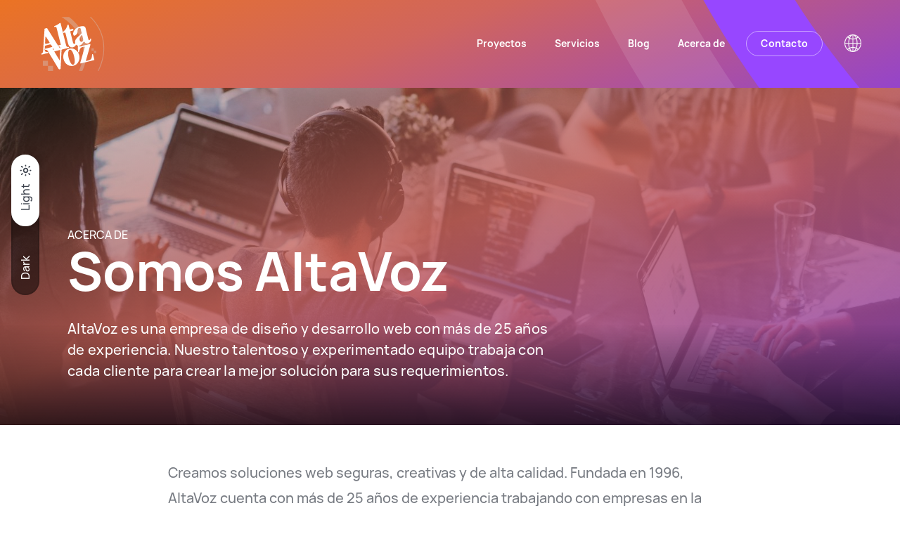

--- FILE ---
content_type: text/html; charset=utf-8
request_url: https://altavoz.net/about-us
body_size: 7235
content:
<!DOCTYPE HTML>
<html lang="es-CL">
    <head>
        <!-- Meta tags -->
        


<!-- 20220928115458 -->
        <title>Somos AltaVoz | AltaVoz S.A.</title>
        <meta name="robots" content="index,follow,noodp,noydir">
        <meta charset="utf-8">
        <meta name="description" content="">
        <link rel="canonical" href="https://www.altavoz.net/about-us">
        <!-- utiles -->
        <meta name="viewport" content="width=device-width, initial-scale=1.0">
        <meta name="HandheldFriendly" content="True">
        <meta name="format-detection" content="telephone=no">
        <meta http-equiv="X-UA-Compatible" content="IE=edge">
        <meta name="author" content="AltaVoz S.A." >
        <link rel="shorcut icon" href="/favicon.ico" type="image/x-icon">
        <link rel="icon" href="/favicon.ico" type="image/x-icon">
        <!-- Meta tags Twitter-->
        <meta name="twitter:card" content="summary_large_image">
        <meta name="twitter:site" content="@">
        <meta name="twitter:title" content="">
        <meta name="twitter:description" content="">
        
        
        <meta property="twitter:image" content="https://www.altavoz.net/altavoz/imag/v1/default/default_600x450.jpg" />
        
        <!-- Meta tags FB  -->
        <meta property="og:url" content="https://www.altavoz.net/about-us">
        <meta property="og:type" content="website">
        <meta property="og:title" content="">
        <meta property="og:description" content="">
        
        
        <meta property="og:image" content="https://www.altavoz.net/altavoz/imag/v1/default/default_600x450.jpg">
        <meta property="og:image:width" content="600">
        <meta property="og:image:height" content="450">
        
        <script type="application/ld+json">
        {
            "@context": "https://schema.org/",
            "@type": "NewsArticle",
            "mainEntityOfPage": {
                "@type": "Webpage",
                "name": "AltaVoz S.A.",
                "url": "https://www.altavoz.net/about-us"
            },
            "headline": "",
            "image": [
                
            ],
            "inLanguage": "es-ES",
            "datePublished": "",
            "author": {
                "@type": "Organization",
                "name": "AltaVoz S.A."
            },
            "publisher": {
                "@type": "Organization",
                "logo": {"@type": "ImageObject", "url": "https://www.altavoz.net/altavoz/imag/v1/logos/logo_main.svg"},
                "name": "AltaVoz S.A.",
                "sameAs": ["https://www.facebook.com/", "https://twitter.com/"]
            }
        }
        </script>
        <!--CSS-->
        <link href="/altavoz/css/css/main-av-1766593613-av-.css" rel="stylesheet" type="text/css">
<link href="/altavoz/css/css/gridpak-av-1766593613-av-.css" rel="stylesheet" type="text/css">
<link href="/altavoz/css/css/swiper.min-av-1766593613-av-.css" rel="stylesheet" type="text/css">
        <link href="/altavoz/css/css/articulo-av-1766593613-av-.css" rel="stylesheet" type="text/css">
        <link href="/altavoz/css/css/estilos_vtxt-av-1766593613-av-.css" rel="stylesheet" type="text/css">
        <!-- Google tag (gtag.js) --> <script async src="https://www.googletagmanager.com/gtag/js?id=G-6CBDSD4CM3"></script> <script> window.dataLayer = window.dataLayer || []; function gtag(){dataLayer.push(arguments);} gtag('js', new Date()); gtag('config', 'G-6CBDSD4CM3'); </script>

<!-- Google Tag Manager -->
<script>(function(w,d,s,l,i){w[l]=w[l]||[];w[l].push({'gtm.start':
new Date().getTime(),event:'gtm.js'});var f=d.getElementsByTagName(s)[0],
j=d.createElement(s),dl=l!='dataLayer'?'&l='+l:'';j.async=true;j.src=
'https://www.googletagmanager.com/gtm.js?id='+i+dl;f.parentNode.insertBefore(j,f);
})(window,document,'script','dataLayer','GTM-K76N87');</script>
<!-- End Google Tag Manager -->
    </head>
    <body class="ficha articulo">
        <!-- Google Tag Manager (noscript) -->
<noscript><iframe src="https://www.googletagmanager.com/ns.html?id=GTM-K76N87"
height="0" width="0" style="display:none;visibility:hidden"></iframe></noscript>
<!-- End Google Tag Manager (noscript) -->
        <!-- saltar al contenido-->
        <div class="access1">
            <a href="#contenido-ppal" tabindex="-1">Click acá para ir directamente al contenido</a>
        </div>
        <!--HEADER-->
        <header id="header" class="header">
    
        <div class="bg-img" style="background-image: url(/altavoz/site/artic/20221013/imag/foto_0000000120221013162234/graphic_3.svg);"></div>
    
    <div class="header__cont">
        <!-- menú Escritorio -->
        <div class="auxi desktop">
            <!-- navegación principal -->
            <div class="header__nav">
                
                    
                <figure class="cont-logo">
                    <a href="/">
                        <img class="cont-logo__logo-white" src="/altavoz/site/artic/20220826/imag/foto_0000000120220826160524/logo_main_w.svg" alt="Logo sitio">
                    </a>
                </figure>
                    
                
                <nav class="navbar">
                    <!-- links secundarios -->
                    
                        
                    <ul class="navbar__links">
                        
                        
                        <li><a href="/proyectos">Proyectos</a></li>
                        
                        
                    
                        
                        
                        <li><a href="/services">Servicios</a></li>
                        
                        
                    
                        
                        
                        <li><a href="/blog">Blog</a></li>
                        
                        
                    
                        
                        
                        <li><a href="/about-us">Acerca de</a></li>
                        
                        
                    </ul>
                        
                    
                    
                        
                    <ul class="navbar__links--sec">
                        
                        
                        <li>
                            <a class="btn-sec btn-border--white" href="/contact-us">Contacto</a>
                        </li>
                        
                        
                    </ul>
                        
                    
                    <!-- FIN links secundarios -->

                    <!-- links secundarios -->
                    <ul class="cont-links">
                        <li class="item-icon">
                            <button class="ic-access"></button>
                            <!-- botones accesibilidad -->
                            <div class="acc-cont">
                                <div class="acc-holder">
                                    <ul class="cont-access">
                                        <li>
                                            <span class="acc-icon ic-lang-en chgLang" data-lang="en">En</span>
                                        </li>
                                        <li>
                                            <span class="acc-icon ic-lang-es ic-active">Es</span>
                                        </li>
                                    </ul>
                                </div>
                            </div>
                            <!-- FIN botones accesibilidad -->
                        </li>
                    </ul>
                </nav>
                <!-- menú -->
            </div>
            <!-- /navegación principal -->
        </div>
        <!-- FIN menú Escritorio -->

        <!-- menú móvil -->
        <div class="menu-responsive mobile">

            <div class="top-bar">
                
                    
                <figure class="cont-logo">
                    <a href="/">
                        <img class="cont-logo__logo-black" src="/altavoz/site/artic/20220826/imag/foto_0000000220220826160524/logo_main.svg" alt="Logo sitio">
                        <img class="cont-logo__logo-white" src="/altavoz/site/artic/20220826/imag/foto_0000000120220826160524/logo_main_w.svg" alt="Logo sitio">
                    </a>
                </figure>
                    
                
                
                <div class="btns-sec">
                    <input class="menu-btn" type="checkbox" id="menu-btn" />
                    <label class="menu-icon" for="menu-btn"><span class="navicon"></span></label>
                </div>
            </div>

            <nav class="menu">
                
                    
                <ul>
                    
                    
                    <li><a href="/proyectos">Proyectos</a></li>
                    
                    
                
                    
                    
                    <li><a href="/services">Servicios</a></li>
                    
                    
                
                    
                    
                    <li><a href="/blog">Blog</a></li>
                    
                    
                
                    
                    
                    <li><a href="/about-us">Acerca de</a></li>
                    
                    
                </ul>
                    
                
                
                    
                <a class="btn-border btn-border--orange" href="/contact-us">Contacto</a>
                    
                
                <ul class="cont-access">
                    <!-- botones idioma -->
                    <li class="lang">
                        <div class="acc-cont">
                            <div class="acc-holder">
                                <ul class="cont-access">
                                    <li>
                                        <span class="acc-icon ic-lang-en chgLang" data-lang="en">English</span>
                                    </li> 
                                    <li>
                                        <span class="acc-icon ic-lang-es ic-active">Español</span>
                                    </li>
                                </ul>
                            </div>
                        </div>
                    </li>
                    <!-- FIN botones idioma -->
                    <li class="access">
                        <label class="switch">
                            <input id="toggle-theme-mobile" type="checkbox">
                            <span class="slider round"></span>
                        </label>
                    </li>
                </ul>

            </nav>
        </div>
        <!-- FIN menú móvil -->
        <div class="separa"></div>
    </div>
</header>

<label class="switch__desktop desktop">
    <input id="toggle-theme" type="checkbox">
    <span class="dark-txt">dark</span>
    <span class="light-txt">light</span>
</label>
        <!--/HEADER-->
        <!--CONTENIDO-->
        <div class="main">
            
            <section class="card__art card__art--lg card__art--full card-bg">
                <div class="card__auxi">
                    <div class="content">
                        <figure class="img">
                            <picture>
                                <source media="(min-width: 768px)" srcset="/altavoz/site/artic/20220928/imag/foto_0000003820220928115458/annie-spratt-QckxruozjRg-unsplash.jpg">
                                <source media="(max-width: 767px)" srcset="/altavoz/site/artic/20220928/imag/foto_0000003920220928115458/annie-spratt-QckxruozjRg-unsplash.jpg">
                                <img src="/altavoz/site/artic/20220928/imag/foto_0000003820220928115458/annie-spratt-QckxruozjRg-unsplash.jpg" alt="Somos AltaVoz">
                             </picture>
                        </figure>
                        <div class="cont-txt">
                            <div class="cont-tit">
                                <p class="epig">Acerca de</p>
                                <h1 class="title">Somos AltaVoz</h1>
                                <p class="baj">AltaVoz es una empresa de diseño y desarrollo web con más de 25 años de experiencia. Nuestro talentoso y experimentado equipo trabaja con cada cliente para crear la mejor solución para sus requerimientos.</p>
                            </div>
                        </div>
                    </div>
                </div>
            </section>
            
            
            <!-- artículo  -->
            <section class="art-content">
                <div class="auxi">
                    <!--FIN STIT_vtxt_cuerpo-->
                    <div class="CUERPO">
                        <p>Creamos soluciones web seguras, creativas y de alta calidad. Fundada en 1996, AltaVoz cuenta con más de 25 años de experiencia trabajando con empresas en la industria minera, educación, salud, medios de comunicación, gobierno y fundaciones.</p>
<p>Nuestro talentoso equipo de jefes de proyecto, diseñadores, desarrolladores e ingenieros trabaja junto a cada cliente para encontrar la mejor solución para sus requerimientos y para mantener sus productos en el tiempo.</p>
<p><a href="https://www.sgs.com/en/certified-clients-and-products/certified-client-directory" target="_blank" rel="noopener"><img src="/altavoz/site/artic/20220928/imag/foto_0000011720220928115458/SGS_ISO-IEC_27001_TCL_HR.jpg" class="no-responsive-img" style="float: left; border: 15px solid #ffffff;" width="150" height="146"></a></p>
<p>En AltaVoz estamos comprometidos con la seguridad de la información de nuestros clientes, contando con la certificación ISO 27001 en Implementación y Gestión de Servicios TI. <a href="/altavoz/CLSCL_000101_GenericCertificate_Final.pdf" target="_blank" rel="noopener">Ver certificado</a> (PDF).</p>
                    </div>
                </div>
                <div class="separa"></div>
            </section>
            

            
            <section class="block__team">
                    <div class="cont-tit">
                        <div class="auxi">
                        <h2 class="tit"></h2>
                        <p class="baj"></p>
                        </div>
                    </div>
                    <div class="auxi auxi--md">
                        <div class="row">
                            
                                
                            <article class="card__art col xs-12 xsm-6 sm-3 md-3 lg-3">
                                <div class="art__auxi">
                                    <figure class="img">
                                        <img src="/altavoz/site/artic/20220928/imag/foto_0000010320220928115458/lg-v1.jpg" alt="Laura Gordon">
                                    </figure>
                                    <div class="content">
                                        <h3 class="title">Laura Gordon</h3>
                                        <p class="baj">Gerente General</p>
                                    </div>
                                </div>
                            </article>
                                
                            
                                
                            <article class="card__art col xs-12 xsm-6 sm-3 md-3 lg-3">
                                <div class="art__auxi">
                                    <figure class="img">
                                        <img src="/altavoz/site/artic/20220928/imag/foto_0000011120220928115458/al-v1.jpg" alt="Alfredo Luco">
                                    </figure>
                                    <div class="content">
                                        <h3 class="title">Alfredo Luco</h3>
                                        <p class="baj">Gerente de Productos</p>
                                    </div>
                                </div>
                            </article>
                                
                            
                                
                            <article class="card__art col xs-12 xsm-6 sm-3 md-3 lg-3">
                                <div class="art__auxi">
                                    <figure class="img">
                                        <img src="/altavoz/site/artic/20220928/imag/foto_0000011220220928115458/im-v1.jpg" alt="Isabel Moragas ">
                                    </figure>
                                    <div class="content">
                                        <h3 class="title">Isabel Moragas </h3>
                                        <p class="baj">Manager US Operation</p>
                                    </div>
                                </div>
                            </article>
                                
                            
                                
                            <article class="card__art col xs-12 xsm-6 sm-3 md-3 lg-3">
                                <div class="art__auxi">
                                    <figure class="img">
                                        <img src="/altavoz/site/artic/20220928/imag/foto_0000010820220928115458/mv-v1.jpg" alt="Mario Vásquez">
                                    </figure>
                                    <div class="content">
                                        <h3 class="title">Mario Vásquez</h3>
                                        <p class="baj">Gerente de Proyectos</p>
                                    </div>
                                </div>
                            </article>
                                
                            
                                
                            <article class="card__art col xs-12 xsm-6 sm-3 md-3 lg-3">
                                <div class="art__auxi">
                                    <figure class="img">
                                        <img src="/altavoz/site/artic/20220928/imag/foto_0000008420220928115458/profile-pic_21.png" alt="Erwin Oñate">
                                    </figure>
                                    <div class="content">
                                        <h3 class="title">Erwin Oñate</h3>
                                        <p class="baj">Jefe de Ingeniería</p>
                                    </div>
                                </div>
                            </article>
                                
                            
                                
                            <article class="card__art col xs-12 xsm-6 sm-3 md-3 lg-3">
                                <div class="art__auxi">
                                    <figure class="img">
                                        <img src="/altavoz/site/artic/20220928/imag/foto_0000010720220928115458/cm-v1.jpg" alt="Cristián Moral">
                                    </figure>
                                    <div class="content">
                                        <h3 class="title">Cristián Moral</h3>
                                        <p class="baj">Jefe de Diseño</p>
                                    </div>
                                </div>
                            </article>
                                
                            
                                
                            <article class="card__art col xs-12 xsm-6 sm-3 md-3 lg-3">
                                <div class="art__auxi">
                                    <figure class="img">
                                        <img src="/altavoz/site/artic/20220928/imag/foto_0000011520220928115458/wm-v1.jpg" alt="Waldo Miranda">
                                    </figure>
                                    <div class="content">
                                        <h3 class="title">Waldo Miranda</h3>
                                        <p class="baj">Jefe de Operaciones</p>
                                    </div>
                                </div>
                            </article>
                                
                            
                                
                            <article class="card__art col xs-12 xsm-6 sm-3 md-3 lg-3">
                                <div class="art__auxi">
                                    <figure class="img">
                                        <img src="/altavoz/site/artic/20220928/imag/foto_0000011420220928115458/ms-v1.jpg" alt="Marcos Sandoval">
                                    </figure>
                                    <div class="content">
                                        <h3 class="title">Marcos Sandoval</h3>
                                        <p class="baj">Gerente de Estrategia y Negocios</p>
                                    </div>
                                </div>
                            </article>
                                
                            
                                
                            <article class="card__art col xs-12 xsm-6 sm-3 md-3 lg-3">
                                <div class="art__auxi">
                                    <figure class="img">
                                        <img src="/altavoz/site/artic/20220928/imag/foto_0000010520220928115458/of-v1.jpg" alt="Oscar Fuentes">
                                    </figure>
                                    <div class="content">
                                        <h3 class="title">Oscar Fuentes</h3>
                                        <p class="baj">Jefe de Área Móvil</p>
                                    </div>
                                </div>
                            </article>
                                
                            
                                
                            <article class="card__art col xs-12 xsm-6 sm-3 md-3 lg-3">
                                <div class="art__auxi">
                                    <figure class="img">
                                        <img src="/altavoz/site/artic/20220928/imag/foto_0000011320220928115458/cs-v1.jpg" alt="Constanza Sturm">
                                    </figure>
                                    <div class="content">
                                        <h3 class="title">Constanza Sturm</h3>
                                        <p class="baj">Gerente de Comunicaciones</p>
                                    </div>
                                </div>
                            </article>
                                
                            
                        </div>
                        <div class="separa"></div>
                    </div>
            </section>
            
            
            
    
<section id="anchor5" class="block__full-hor box__columns box__columns--carousel _m_metodologia">
        
            
    <div class="bg-img"
    style="background-image: url(/altavoz/site/artic/20220829/imag/foto_0000000220220829172745.svg);"></div>
            
        
    <div class="auxi">
        
        <div class="cont-txt txt-black">
            <p class="epig">METODOLOGÍA</p>
            <h2 class="tit">Cómo trabajamos</h2>
            <p class="baj">Con más de 20 años de experiencia, hemos desarrollado nuestra propia metodología para completar proyectos exitosos. Estos son los pasos principales, que adaptamos dependiendo de los requerimientos cada sistema a construir.</p>
            
            <div class="cont-btn">
                <a href="/contact-us" target="_blank" class="btn-main btn-red">Trabajemos juntos</a>
            </div>
            
        </div>
        
        <!-- slider -->
        <div class="prod-content box-3">
            <div class="swiper-container swiper-3">
                <div class="swiper-wrapper">
    
    
    

    
    
                    <!-- slide -->
                    <article class="card__art card__art--timeline swiper-slide">
                        <div class="art__auxi">
                            <div class="content">
                                    
                                    <figure class="img">
                                        <img
                                        src="/altavoz/imag/v1/icon/ic_green_sm_06.svg"
                                        alt="Levantamiento de información">
                                    </figure>
                                    
                                    <h2 class="subtit">Levantamiento de información</h2>
                                    <p class="baj">Comenzamos por conocer tu negocio. Escuchamos tus expectativas, necesidades, metas, fechas límite y otra información importante para entender el proyecto y crear un plan.</p>
                            </div>
                        </div>
                    </article>
    
    

    
    
                    <!-- slide -->
                    <article class="card__art card__art--timeline swiper-slide">
                        <div class="art__auxi">
                            <div class="content">
                                    
                                    <figure class="img">
                                        <img
                                        src="/altavoz/imag/v1/icon/ic_green_sm_09.svg"
                                        alt="Investigación UX y Diseño">
                                    </figure>
                                    
                                    <h2 class="subtit">Investigación UX y Diseño</h2>
                                    <p class="baj">Nuestro equipo de UX investiga para crear la estructura de navegación, flujo y contenidos, de modo que los usuarios encuentren lo que buscan durante su visita. Nuestro equipo crea wireframes del sitio, para visualizar dónde deben ir los elementos y cómo interactuarán.</p>
                            </div>
                        </div>
                    </article>
    
    

    
    
                    <!-- slide -->
                    <article class="card__art card__art--timeline swiper-slide">
                        <div class="art__auxi">
                            <div class="content">
                                    
                                    <figure class="img">
                                        <img
                                        src="/altavoz/imag/v1/icon/ic_green_sm_04.svg"
                                        alt="Diseño UI">
                                    </figure>
                                    
                                    <h2 class="subtit">Diseño UI</h2>
                                    <p class="baj">Una vez definida la interfaz, nuestro equipo de diseño crea una maqueta del sitio, incluyendo colores, tipografías, logos y otras gráficas que le darán personalidad al sitio.</p>
                            </div>
                        </div>
                    </article>
    
    

    
    
                    <!-- slide -->
                    <article class="card__art card__art--timeline swiper-slide">
                        <div class="art__auxi">
                            <div class="content">
                                    
                                    <figure class="img">
                                        <img
                                        src="/altavoz/imag/v1/icon/ic_green_sm_05.svg"
                                        alt="Especificación de sistemas">
                                    </figure>
                                    
                                    <h2 class="subtit">Especificación de sistemas</h2>
                                    <p class="baj">Nuestro equipo de ingenieros creará un detallado Análisis de Requerimientos, que considera los sistemas que deben ser conectados, actores involucrados en la operación y sus roles, la plataforma de hosting y otros.</p>
                            </div>
                        </div>
                    </article>
    
    

    
    
                    <!-- slide -->
                    <article class="card__art card__art--timeline swiper-slide">
                        <div class="art__auxi">
                            <div class="content">
                                    
                                    <figure class="img">
                                        <img
                                        src="/altavoz/imag/v1/icon/ic_green_sm_03.svg"
                                        alt="Construcción del sistema">
                                    </figure>
                                    
                                    <h2 class="subtit">Construcción del sistema</h2>
                                    <p class="baj">En este punto, el diseño de interfaz es convertido en código responsivo. Nuestros ingenieros luego conectan el CMS y otros software de ser necesarios. Nuestros desarrolladores trabajan en cuatro ambientes: desarrollo, integración, testing y producción. Nos aseguramos que el sitio cargue rápido y esté optimizado para SEO.</p>
                            </div>
                        </div>
                    </article>
    
    

    
    
                    <!-- slide -->
                    <article class="card__art card__art--timeline swiper-slide">
                        <div class="art__auxi">
                            <div class="content">
                                    
                                    <figure class="img">
                                        <img
                                        src="/altavoz/imag/v1/icon/ic_green_sm_08.svg"
                                        alt="Pruebas y publicación">
                                    </figure>
                                    
                                    <h2 class="subtit">Pruebas y publicación</h2>
                                    <p class="baj">Probamos el sitio y la plataforma para asegurarnos que todo funcione correctamente y no haya problemas de seguridad detectados. Una vez que este paso está completo, el sitio puede ser publicado en Internet.</p>
                            </div>
                        </div>
                    </article>
    
    

    
    
                    <!-- slide -->
                    <article class="card__art card__art--timeline swiper-slide">
                        <div class="art__auxi">
                            <div class="content">
                                    
                                    <figure class="img">
                                        <img
                                        src="/altavoz/imag/v1/icon/ic_green_sm_07.svg"
                                        alt="Mantención">
                                    </figure>
                                    
                                    <h2 class="subtit">Mantención</h2>
                                    <p class="baj">Las cosas cambian con el tiempo y tu sitio web puede requerir modificaciones y actualizaciones en el futuro. Ofrecemos un servicio de mantención para hacer estos cambios y sugerir mejoras técnicas y funcionales a tu sitio web a medida que pasa el tiempo.</p>
                            </div>
                        </div>
                    </article>
    
    
                </div>
                <!-- Add Pagination -->
                <div class="swiper-pagination"></div>
            </div>
        </div>
    </div>
</section>
    

            
        </div>
        <!--/CONTENIDO-->

        <!--PREFOOTER-->
        
<!-- Seccion Ayuda -->
<section class="box__help">
    <div class="bg-img"  style="background-image: url(/altavoz/site/artic/20220829/imag/foto_0000000120220829094558/banner_full.jpg);"></div>
    <div class="auxi">
        <div class="cont-tit txt-white">
            <h2 class="tit">Comencemos a trabajar juntos</h2>
            <p class="baj">Cotiza tu proyecto con nosotros. Podemos acompañarte en el proceso de construir tus sistemas de forma segura, escalable y confiable.</p>
        </div>
        
        <a href="/contact-us" class="btn-main">Contáctanos</a>
        
    </div>
</section>
<!-- /FIN Seccion Ayuda -->

        <!--/PREFOOTERr-->

        <!--FOOTER-->
        <footer class="footer">
    <div class="auxi">
		
			
		<div class="footer__logos">
			<a href="/" class="logo">
				<img
				src="/altavoz/site/artic/20220826/imag/foto_0000000120220826160524/logo_main_w.svg"
				alt="Logo sitio">
			</a>
		</div>
			
		
		
			
		<ul class="footer__links">
			
			
			
		
			
			
			<li>
				<img src="/altavoz/imag/v1/icon/ic_mark_w.svg" alt="mark">
				<div class="cont-txt">
					<h3 class="subtit">Santiago, CHILE</h3>
					<p class="txt">Antonio Bellet 292, Of. 1005, Providencia +56225854264</p>
				</div>
			</li>
			
			
		
			
			
			<li>
				<img src="/altavoz/imag/v1/icon/ic_mark_w.svg" alt="mark">
				<div class="cont-txt">
					<h3 class="subtit">Viña del Mar, CHILE</h3>
					<p class="txt">2 Poniente 355, of. 53, Viña del Mar +56322768060</p>
				</div>
			</li>
			
			
		
			
			
			<li>
				<img src="/altavoz/imag/v1/icon/ic_phone_w.svg" alt="phone">
				<div class="cont-txt">
					<h3 class="subtit">SUPPORT</h3>
					<p class="txt">Chile: +56225951901 +56323143601</p>
				</div>
			</li>
			
			
		</ul>
			
		
		
			
		<ul class="footer__social">
			
			
			<li><a href="https://www.facebook.com/altavoznet"><img src="/altavoz/imag/v1/icon/ic_facebook_circle_w.svg" alt="facebook"></a></li>
			
			
		
			
			
			<li><a href="https://cl.linkedin.com/company/altavoz-s.a"><img src="/altavoz/imag/v1/icon/ic_linkedin_circle_w.svg" alt="linkedin"></a></li>
			
			
		</ul>
			
		
        
        
        <div class="footer__iso">
            <a href="https://www.sgs.com/en/certified-clients-and-products/certified-client-directory"><img src="/altavoz/site/artic/20240729/imag/foto_0000000120240729122250/logo-iso-27001.svg" alt="" class="logo"></a>
            <p class="text">ISO 27001 - Implementación y Gestión de Servicios TI</p>
        </div>
        
        
	</div>
    
    
    <div class="auxi">
        <ul class="footer__links2">
    
            
            <li><a href="/app_altavoz/form-karin" class="txt">Formulario Ley Karin</a></li>
            
    
        </ul>
    </div>
    
    
</footer>
        <!--/FOOTER-->
        <!--JS-->
        <script src="/altavoz/js-local/jquery/jquery-3.6.1.min-av-1766593613-av-.js"></script>
<script src="/altavoz/js-local/swiper.min-av-1766593613-av-.js"></script>
<script src="/altavoz/js-local/js-global-av-1766593613-av-.js"></script>
<script src="/altavoz/js-local/Vistas.class-av-1766593613-av-.js"></script>
    </body>
</html>
    

--- FILE ---
content_type: text/css
request_url: https://altavoz.net/altavoz/css/css/main-av-1766593613-av-.css
body_size: 39271
content:
@charset "UTF-8";
/* agregar aquí todos los archivos sass parciales ej: "_archivo_parcial.sass" */
/* para revisar estilos desde el inspector del navegador, se debe generar un archivo .map
 * que ayuda a identificar en qué lineas de un archivo .sass están los estilos*/
blockquote, q {
  quotes: none;
}

html, body, div, span, applet, object, iframe,
h1, h2, h3, h4, h5, h6, p, blockquote, pre,
a, abbr, acronym, address, big, cite, code,
del, dfn, img, ins, kbd, q, s, samp,
small, strike, strong, sub, sup, tt, var,
b, u, i, center,
dl, dt, dd, ol, ul, li,
fieldset, form, label, legend, caption, tfoot, thead, th,
article, aside, canvas, details, embed,
figure, figcaption, footer, header, hgroup,
menu, nav, output, ruby, section, summary,
time, mark, audio, video {
  margin: 0;
  padding: 0;
  border: 0;
  font-size: 100%;
  font: inherit;
}

a:focus {
  outline: 0px dotted !important;
}

table {
  border-collapse: collapse;
  border-spacing: 0;
}

body {
  line-height: 1;
}

blockquote:before, blockquote:after, q:before, q:after {
  content: "";
  content: none;
}

ol, ul {
  list-style: none;
}

article, aside, details, figcaption, figure,
footer, header, hgroup, menu, nav, section {
  display: block;
}

/* Para utilizar las variables basta con reemplazar el atributo por el nombre de la variable en nuestro código ej: "color: $main_azul" */
/* al modificar el atributo de cualquier variable afectará a todos los selectores donde se utilizó */
@font-face {
  font-family: "Manrope-ExtraLight";
  font-style: woff2 woff;
  font-weight: normal;
  src: url("../fonts/Manrope-ExtraLight.eot?") format("eot"), url("../fonts/Manrope-ExtraLight.woff2") format("woff2"), url("../fonts/Manrope-ExtraLight.woff") format("woff"), url("../fonts/Manrope-ExtraLight.ttf") format("truetype"), url("../fonts/Manrope-ExtraLight.svg#Manrope-ExtraLight") format("svg");
}
@font-face {
  font-family: "Manrope-Medium";
  font-style: woff2 woff;
  font-weight: normal;
  src: url("../fonts/Manrope-Medium.eot?") format("eot"), url("../fonts/Manrope-Medium.woff2") format("woff2"), url("../fonts/Manrope-Medium.woff") format("woff"), url("../fonts/Manrope-Medium.ttf") format("truetype"), url("../fonts/Manrope-Medium.svg#Manrope-Medium") format("svg");
}
@font-face {
  font-family: "Manrope-Bold";
  font-style: woff2 woff;
  font-weight: normal;
  src: url("../fonts/Manrope-Bold.eot?") format("eot"), url("../fonts/Manrope-Bold.woff2") format("woff2"), url("../fonts/Manrope-Bold.woff") format("woff"), url("../fonts/Manrope-Bold.ttf") format("truetype"), url("../fonts/Manrope-Bold.svg#Manrope-Bold") format("svg");
}
/* para utilizar los mixins llamarlos de la siguiente forma en el código sass: @include nombre_mixin */
/* para utilizar los mixins llamarlos de la siguiente forma en el código sass: @mixin nombre_mixin */
/* para utilizar los mixins llamarlos de la siguiente forma en el código sass: @include nombre_mixin */
/* para utilizar mixins variables llamar de la siguiente forma: @include nombre_mixin(variable1, variable2, ...) */
.swiper-button-next {
  background-image: url("../../imag/v1/icon/arrow_r_w.svg") !important;
  background-repeat: no-repeat !important;
  background-position: center !important;
  background-size: 100% !important;
  border-radius: 10px;
  z-index: 1 !important;
  width: 42px !important;
  height: 42px !important;
  right: 35px !important;
  outline: none !important;
}
@media (max-width: 426px) {
  .swiper-button-next {
    width: 40px !important;
    height: 40px !important;
    right: 0 !important;
  }
}

.swiper-button-prev {
  background-image: url("../../imag/v1/icon/arrow_l_w.svg") !important;
  background-repeat: no-repeat !important;
  background-position: center !important;
  background-size: 100% !important;
  border-radius: 10px;
  z-index: 1 !important;
  width: 42px !important;
  height: 42px !important;
  left: 35px !important;
  outline: none !important;
}
@media (max-width: 426px) {
  .swiper-button-prev {
    width: 40px !important;
    height: 40px !important;
    left: 0 !important;
  }
}

.swiper-button-disabled {
  opacity: 1 !important;
}

.btn-main {
  display: inline-block;
  font-size: 16px;
  color: #ffffff;
  padding: 20px 40px;
  background-color: #3D434D;
  border-radius: 3rem;
  letter-spacing: 0.2px;
  font-family: "Manrope-Bold", sans-serif;
}
@media (max-width: 426px) {
  .btn-main {
    margin: 10px auto;
    font-size: 16px;
    line-height: 20px;
    padding: 20px 60px;
    width: 90%;
    text-align: center;
  }
}
@media (min-width: 426px) and (max-width: 767px) {
  .btn-main {
    margin: 10px auto;
    font-size: 16px;
    line-height: 20px;
    padding: 20px 60px;
    width: 90%;
    text-align: center;
  }
}
@media (min-width: 767px) and (max-width: 991px) {
  .btn-main {
    font-size: 14px;
    padding: 20px 30px;
  }
}
@media (min-width: 991px) and (max-width: 1277px) {
  .btn-main {
    padding: 20px 30px;
  }
}
.btn-main:hover {
  background-color: #EB5440;
  transition: 0.3s all ease;
}
.btn-main.more {
  color: #808285;
  border-bottom: 4px solid #808285;
  margin-left: 20px;
}
.btn-main.btn-disabled {
  color: #808285;
  background-color: #a9a9a9;
  cursor: inherit;
}
.btn-main.btn-red {
  background-color: #EB5440;
}
.btn-main.btn-red:hover {
  background-color: #3D434D;
}

.btn-sec {
  font-size: 16px;
  color: #3D434D;
  padding: 20px 40px;
  text-align: center;
  border: 1px solid rgba(255, 255, 255, 0);
  background-color: #ffffff;
  border-radius: 3rem;
  letter-spacing: 0.2px;
  transition: 0.2s all ease;
  font-family: "Manrope-Bold", sans-serif;
  display: inline-flex;
  display: -webkit-inline-box;
  display: -webkit-inline-flex;
  display: -moz-inline-box;
  display: -ms-inline-flexbox;
  -ms-flex-align: center;
  -moz-box-align: center;
  -webkit-box-align: center;
  -webkit-align-items: center;
  align-items: center;
}
@media (max-width: 426px) {
  .btn-sec {
    padding: 14px 10px;
    min-width: 76px;
    font-size: 16px;
  }
}
@media (min-width: 426px) and (max-width: 767px) {
  .btn-sec {
    padding: 14px 10px;
    min-width: 76px;
    font-size: 16px;
  }
}
@media (min-width: 767px) and (max-width: 991px) {
  .btn-sec {
    font-size: 14px;
    padding: 20px;
  }
}
@media (min-width: 991px) and (max-width: 1277px) {
  .btn-sec {
    padding: 20px 30px;
  }
}
.btn-sec img {
  margin-right: 5px;
}
.btn-sec:hover {
  color: #ffffff;
  background-color: #3D434D;
}
.btn-sec:hover .arrow-r {
  background-image: url("../../imag/v1/icon/chevron_r_w.svg");
}

.btn-border {
  padding: 20px 40px;
  color: #3D434D;
  border: 1px solid #3D434D;
  border-radius: 3rem;
  transition: 0.2s all ease;
}
@media (min-width: 991px) and (max-width: 1277px) {
  .btn-border {
    font-size: 14px;
  }
}
.btn-border--white {
  border: 1px solid #3D434D;
  color: #3D434D;
}
.btn-border--white:hover {
  background-color: #ffffff;
  color: #E5E9F1;
}
.btn-border--orange {
  background-color: #3D434D;
  color: #ffffff;
}
.btn-border--orange:hover {
  background: none;
  color: #3D434D;
}

.cont-btn {
  padding: 40px 0 0;
}
@media (max-width: 426px) {
  .cont-btn {
    padding: 15px 0 0;
  }
}
@media (min-width: 426px) and (max-width: 767px) {
  .cont-btn {
    padding: 15px 0 0;
  }
}
@media (min-width: 991px) and (max-width: 1277px) {
  .cont-btn {
    padding: 20px 0 0;
  }
}
.cont-btn a + a {
  margin-left: 20px;
}
@media (max-width: 426px) {
  .cont-btn a + a {
    margin-left: 10px;
  }
}
@media (min-width: 426px) and (max-width: 767px) {
  .cont-btn a + a {
    margin-left: 10px;
  }
}
@media (min-width: 767px) and (max-width: 991px) {
  .cont-btn a + a {
    margin-left: 10px;
  }
}
@media (min-width: 991px) and (max-width: 1277px) {
  .cont-btn a + a {
    margin-left: 10px;
  }
}

section .auxi > .cont-btn {
  text-align: center;
}
section .auxi > .cont-btn .btn-sec {
  padding: 15px 30px;
  text-decoration: underline;
}
@media (max-width: 426px) {
  section .auxi > .cont-btn .btn-sec {
    max-width: 400px;
    padding: 15px 10px;
    width: 100%;
    -webkit-box-pack: center;
    -moz-box-pack: center;
    -ms-flex-pack: center;
    -webkit-justify-content: center;
    justify-content: center;
  }
}
@media (min-width: 426px) and (max-width: 767px) {
  section .auxi > .cont-btn .btn-sec {
    max-width: 400px;
    padding: 15px 10px;
    width: 100%;
    -webkit-box-pack: center;
    -moz-box-pack: center;
    -ms-flex-pack: center;
    -webkit-justify-content: center;
    justify-content: center;
  }
}

#return-to-top {
  position: fixed;
  border: 3px solid rgba(54, 66, 74, 0.31);
  bottom: 20px;
  right: 2%;
  background: #ffffff;
  width: 50px;
  height: 50px;
  z-index: 50;
  cursor: pointer;
  text-decoration: none;
  -webkit-border-radius: 50%;
  -moz-border-radius: 50%;
  border-radius: 50%;
  display: none;
  -webkit-transition: all 0.3s linear;
  -moz-transition: all 0.3s ease;
  -ms-transition: all 0.3s ease;
  -o-transition: all 0.3s ease;
  transition: all 0.3s ease;
}
#return-to-top img {
  width: 25px;
  margin: 0 auto;
  top: calc(50% - 13px);
  vertical-align: middle;
  position: relative;
  -webkit-transition: all 0.3s linear;
  -moz-transition: all 0.3s ease;
  -ms-transition: all 0.3s ease;
  -o-transition: all 0.3s ease;
  transition: all 0.3s ease;
}
#return-to-top:hover {
  background-color: #f3f3f3;
}
#return-to-top:hover img {
  top: 10px;
}

.markers {
  text-align: center;
  display: flex;
  display: -webkit-box;
  display: -webkit-flex;
  display: -moz-box;
  display: -ms-flexbox;
  -webkit-box-lines: single;
  -moz-box-lines: single;
  -ms-flex-wrap: wrap;
  -webkit-flex-wrap: wrap;
  flex-wrap: wrap;
  -webkit-box-pack: center;
  -moz-box-pack: center;
  -ms-flex-pack: center;
  -webkit-justify-content: center;
  justify-content: center;
  margin: 0 0 20px;
}
@media (min-width: 426px) and (max-width: 767px) {
  .markers {
    -webkit-box-orient: block-axis;
    -webkit-box-orient: vertical;
    -moz-box-orient: block-axis;
    -moz-box-orient: vertical;
    -ms-flex-direction: column;
    -webkit-flex-direction: column;
    flex-direction: column;
    -webkit-box-pack: center;
    -moz-box-pack: center;
    -ms-flex-pack: center;
    -webkit-justify-content: center;
    justify-content: center;
  }
}
.markers .car_sel:hover {
  transform: translateY(-3px);
  transition: 0.3s all ease;
  background-color: #167b35;
  border-color: #167b35;
}
.markers .car_sel:hover p, .markers .car_sel:hover .text_marker, .markers .car_sel:hover h3 {
  color: #ffffff !important;
  transition: 0.3s all ease;
}
.markers .car_sel:hover .img_wrap {
  background-image: url("../../imag/v1/icon/ic_check_white.png");
}
.markers .car_sel .img_wrap {
  width: 50px;
  height: 50px;
  margin: 0 auto;
  background-image: url("../../imag/v1/icon/ic_check_blue.png");
  background-repeat: no-repeat;
  background-position: center;
  background-size: 100%;
}
.markers .car_sel p {
  line-height: 1.4;
  font-size: 15px;
  color: #595959;
}
.markers .car_sel img {
  width: 100%;
}
.markers .text_marker {
  color: #36424A;
  font-size: 16px;
  text-transform: uppercase;
  margin-top: 14px;
  margin-bottom: 10px;
  letter-spacing: 0.5px;
  line-height: 1.2;
  font-family: "Manrope-Bold", sans-serif;
}

.marker {
  display: none;
}
.marker + .car_sel {
  max-width: 240px;
  flex-shrink: 1;
  position: relative;
  height: auto;
  min-height: 135px;
  width: 100%;
  margin: 5px 10px;
  padding: 30px 20px;
  background-color: #ffffff;
  border: 1px solid #808285;
  border-radius: 10px;
  cursor: pointer;
}
@media (max-width: 426px) {
  .marker + .car_sel {
    padding: 20px;
  }
}
@media (min-width: 426px) and (max-width: 767px) {
  .marker + .car_sel {
    padding: 20px;
  }
}
@media (min-width: 767px) and (max-width: 991px) {
  .marker + .car_sel {
    max-width: 225px;
  }
}
.marker + .car_sel:before {
  display: inline-block;
  content: "";
}
.marker:checked + .car_sel {
  background-color: #167b35;
  border-color: #167b35;
  color: #ffffff !important;
  transform: none;
}
.marker:checked + .car_sel .text_marker {
  color: #ffffff !important;
  transition: 0.1s all ease;
}
.marker:checked + .car_sel .img_wrap {
  background-image: url("../../imag/v1/icon/ic_check_white.png");
}
.marker:checked + .car_sel p {
  color: #ffffff !important;
}
.marker:checked + .car_sel:before {
  left: 0;
  content: "";
}

.arrow-r {
  background-image: url("../../imag/v1/icon/chevron_r_o.svg");
  background-repeat: no-repeat;
  background-position: center;
  background-size: 100%;
  z-index: 1;
  width: 18px;
  height: 18px;
  vertical-align: middle;
  bottom: 0;
  top: 2px;
  margin-left: 10px;
  position: relative;
  display: inline-block;
}

.chip {
  display: inline-block;
  font-size: 12px;
  color: #3D434D;
  border: 1px solid rgba(0, 0, 0, 0.1);
  position: relative;
  padding: 12px 15px;
  border-radius: 3rem;
  transition: 0.2s all ease;
  cursor: pointer;
  font-family: "Manrope-Bold", sans-serif;
}
.chip:hover {
  background-color: #3D434D;
  color: #ffffff;
}
.chip__white {
  color: #ffffff;
  border-color: #ffffff;
}
.chip__white:hover {
  color: #3D434D;
  background-color: #ffffff;
}
.chip__yellow {
  color: #3D434D;
  border-color: #FFCD27;
  background-color: #FFCD27;
}
.chip__yellow:hover {
  color: #ffffff;
  border-color: #EC6922;
  background-color: #EC6922;
}
.chip__violet {
  color: #ffffff;
  border-color: #563A84;
  background-color: #563A84;
}
.chip__violet:hover {
  color: #ffffff;
  border-color: #EC6922;
  background-color: #EC6922;
}
.chip__blue-dark {
  color: #ffffff;
  border-color: #3D434D;
  background-color: #3D434D;
}
.chip__blue-dark:hover {
  color: #ffffff;
  border-color: #EC6922;
  background-color: #EC6922;
}
.chip__green {
  color: #3D434D;
  border-color: #00CB70;
  background-color: #00CB70;
}
.chip__green:hover {
  color: #ffffff;
  border-color: #EC6922;
  background-color: #EC6922;
}

.enc-main .auxi {
  text-align: center;
  padding-bottom: 20px;
}
.enc-main .auxi p {
  font-size: 18px;
  line-height: 1.4;
  color: #595959;
}
.enc-main .auxi h1 {
  padding-top: 10px;
  font-size: 76px;
  font-family: "Manrope-Bold", sans-serif;
}
@media (max-width: 426px) {
  .enc-main .auxi h1 {
    font-size: 31px;
  }
}
@media (min-width: 426px) and (max-width: 767px) {
  .enc-main .auxi h1 {
    font-size: 31px;
  }
}

.enc-bg {
  position: relative;
}
.enc-bg .breadcrumb, .enc-bg .breadcrumb a {
  color: #36424A !important;
}
.enc-bg .breadcrumb:after, .enc-bg .breadcrumb a:after {
  color: #36424A !important;
}
.enc-bg .enc-nav .cont-btn a {
  border: none;
}
.enc-bg .enc-main {
  z-index: 2;
  position: relative;
  overflow: hidden;
  padding: 60px 0;
  width: 100%;
  margin-left: 0;
}
@media (max-width: 426px) {
  .enc-bg .enc-main {
    padding: 20px 0;
  }
}
@media (min-width: 426px) and (max-width: 767px) {
  .enc-bg .enc-main {
    padding: 20px 0;
  }
}
.enc-bg .enc-main p {
  padding-top: 0;
  line-height: 1.4;
  font-size: 23px;
  color: #36424A;
  text-align: left;
  margin: 0 auto 0;
}
.enc-bg .enc-main h1 {
  font-size: 50px;
  color: #36424A;
  line-height: 1.2;
  text-align: left;
  margin: 0 auto 30px;
  font-family: "Manrope-Medium", sans-serif;
}
@media (max-width: 426px) {
  .enc-bg .enc-main h1 {
    font-size: 35px;
  }
}
@media (min-width: 426px) and (max-width: 767px) {
  .enc-bg .enc-main h1 {
    font-size: 35px;
  }
}
@media (min-width: 767px) and (max-width: 991px) {
  .enc-bg .enc-main h1 {
    font-size: 35px;
  }
}
.enc-bg .enc-main span {
  line-height: 1.4;
  font-size: 18px;
  font-family: "Manrope-Bold", sans-serif;
  color: #36424A;
  text-align: center;
  margin: 0 auto 30px;
  display: table;
}
.enc-bg .enc-main span.autor {
  font-size: 16px;
}
.enc-bg .enc-main--herramientas {
  display: flex;
  display: -webkit-box;
  display: -webkit-flex;
  display: -moz-box;
  display: -ms-flexbox;
  -webkit-box-orient: inline-axis;
  -webkit-box-orient: horizontal;
  -moz-box-orient: inline-axis;
  -moz-box-orient: horizontal;
  -ms-flex-direction: row;
  -webkit-flex-direction: row;
  flex-direction: row;
  -ms-flex-align: center;
  -moz-box-align: center;
  -webkit-box-align: center;
  -webkit-align-items: center;
  align-items: center;
  -webkit-box-pack: justify;
  -moz-box-pack: justify;
  -ms-flex-pack: justify;
  -webkit-justify-content: space-between;
  justify-content: space-between;
}
.enc-bg .enc-main--herramientas img {
  -webkit-flex: 0 1 127px;
  flex: 0 1 127px;
}
@media (max-width: 426px) {
  .enc-bg .enc-main--herramientas img {
    -webkit-flex: 0 1 100px;
    flex: 0 1 100px;
    margin-right: 10px;
  }
}
@media (min-width: 426px) and (max-width: 767px) {
  .enc-bg .enc-main--herramientas img {
    -webkit-flex: 0 1 100px;
    flex: 0 1 100px;
    margin-right: 10px;
  }
}
.enc-bg .enc-main--herramientas .cont-txt {
  -webkit-flex: 0 1 85%;
  flex: 0 1 85%;
}
.enc-bg .enc-main--herramientas .cont-txt h1, .enc-bg .enc-main--herramientas .cont-txt p {
  text-align: left;
}
.enc-bg .enc-main--search {
  -webkit-box-pack: center !important;
  -moz-box-pack: center !important;
  -ms-flex-pack: center !important;
  -webkit-justify-content: center !important;
  justify-content: center !important;
}
.enc-bg .enc-main--search .cont-txt {
  -webkit-flex: 0 1 auto !important;
  flex: 0 1 auto !important;
}

.enc-main .auxi {
  text-align: center;
  padding-bottom: 20px;
}
.enc-main .auxi p {
  font-size: 18px;
  line-height: 1.4;
  color: #595959;
}
.enc-main .auxi h1 {
  padding-top: 10px;
  font-size: 76px;
  font-family: "Manrope-Bold", sans-serif;
}
@media (max-width: 426px) {
  .enc-main .auxi h1 {
    font-size: 31px;
  }
}
@media (min-width: 426px) and (max-width: 767px) {
  .enc-main .auxi h1 {
    font-size: 31px;
  }
}

.enc-port {
  width: 100%;
  margin: 0 auto;
}
.enc-port--destacado {
  position: relative;
  border-radius: 10px;
  height: 90vh;
  width: 100%;
}
.enc-port--destacado:before {
  content: "";
  left: 0;
  right: 0;
  top: 0;
  bottom: 0;
  position: absolute;
  background: linear-gradient(180deg, rgba(0, 0, 0, 0) 0%, rgba(0, 0, 0, 0.9) 100%);
  border: 1px solid #EBEBEB;
  border-radius: 10px;
}
@media (max-width: 426px) {
  .enc-port--destacado {
    height: 40vh;
    width: 93%;
  }
}
@media (min-width: 426px) and (max-width: 767px) {
  .enc-port--destacado {
    height: 40vh;
    width: 93%;
  }
}
.enc-port--destacado .breadcrumb, .enc-port--destacado .breadcrumb a {
  color: #36424A !important;
}
.enc-port--destacado .breadcrumb:after, .enc-port--destacado .breadcrumb a:after {
  color: #36424A !important;
}
.enc-port--destacado .enc-nav .cont-btn a {
  border: none;
}
.enc-port--destacado .auxi {
  position: absolute;
  bottom: 0;
}
.enc-port--destacado .auxi .enc-main {
  z-index: 2;
  position: relative;
  overflow: hidden;
  padding: 40px 0;
  max-width: 1200px;
  width: 100%;
  margin: 0 auto;
}
@media (max-width: 426px) {
  .enc-port--destacado .auxi .enc-main {
    padding: 20px 0;
  }
}
@media (min-width: 426px) and (max-width: 767px) {
  .enc-port--destacado .auxi .enc-main {
    padding: 20px 0;
  }
}
.enc-port--destacado .auxi .enc-main p {
  padding-top: 0;
  line-height: 1.4;
  font-size: 25px;
  color: #ffffff;
  text-align: left;
  margin: 0 auto 0;
  float: left;
  clear: both;
}
.enc-port--destacado .auxi .enc-main h1 {
  font-size: 70px;
  color: #ffffff;
  text-align: left;
  margin: 0 0 10px;
  font-family: "Manrope-Bold", sans-serif;
}
@media (max-width: 426px) {
  .enc-port--destacado .auxi .enc-main h1 {
    font-size: 50px;
  }
}
@media (min-width: 426px) and (max-width: 767px) {
  .enc-port--destacado .auxi .enc-main h1 {
    font-size: 50px;
  }
}
.enc-port--destacado .auxi .enc-main h1:after {
  content: "";
  position: relative;
  display: block;
  margin: 15px 0;
  width: 205px;
  height: 10px;
  background-color: #0098AA;
  border-radius: 50px;
}
.enc-port--destacado .auxi .enc-main span {
  line-height: 1.4;
  font-size: 40px;
  font-family: "Manrope-Bold", sans-serif;
  color: #F4AA00;
  text-align: left;
  margin: 0 0 20px;
  float: left;
  clear: both;
}
@media (max-width: 426px) {
  .enc-port--destacado .auxi .enc-main span {
    font-size: 30px;
  }
}
@media (min-width: 426px) and (max-width: 767px) {
  .enc-port--destacado .auxi .enc-main span {
    font-size: 30px;
  }
}
.enc-port--destacado .auxi .enc-main span.autor {
  font-size: 16px;
}
.enc-port.enc-bg {
  background-color: rgba(0, 152, 170, 0.1);
}
.enc-port.enc-bg::before {
  content: none;
}

.txt-left {
  padding-top: 60px;
}
@media (max-width: 426px) {
  .txt-left {
    padding-top: 30px;
  }
}
@media (min-width: 426px) and (max-width: 767px) {
  .txt-left {
    padding-top: 30px;
  }
}
.txt-left .auxi {
  max-width: 70%;
  margin: 0 auto;
}
@media (max-width: 426px) {
  .txt-left .auxi {
    max-width: 100%;
  }
}
@media (min-width: 426px) and (max-width: 767px) {
  .txt-left .auxi {
    max-width: 100%;
  }
}
@media (min-width: 767px) and (max-width: 991px) {
  .txt-left .auxi {
    max-width: 100%;
  }
}
@media (min-width: 991px) and (max-width: 1277px) {
  .txt-left .auxi {
    max-width: 90%;
  }
}
@media (min-width: 1399px) {
  .txt-left .auxi {
    max-width: 70%;
  }
}
.txt-left .cont-tit {
  text-align: left;
  margin-bottom: 0;
}
.txt-left .cont-tit .epig, .txt-left .cont-tit .tit, .txt-left .cont-tit .baj {
  text-align: left;
}
.txt-left .cont-tit .baj {
  max-width: 100%;
  margin-left: 0;
  font-size: 20px;
  line-height: 178%;
  color: rgba(61, 67, 77, 0.7);
}
@media (max-width: 426px) {
  .txt-left .cont-tit .baj {
    font-size: 16px;
  }
}
@media (min-width: 426px) and (max-width: 767px) {
  .txt-left .cont-tit .baj {
    font-size: 16px;
  }
}
@media (min-width: 767px) and (max-width: 991px) {
  .txt-left .cont-tit .baj {
    font-size: 16px;
  }
}
@media (min-width: 991px) and (max-width: 1277px) {
  .txt-left .cont-tit .baj {
    font-size: 16px;
  }
}
.txt-left .cont-tit .baj + .baj {
  margin-top: 20px;
}
.txt-left .cont-tit a {
  color: #EC6922;
  text-decoration: underline;
}
.txt-left .subtit {
  font-size: 16px;
  line-height: 178%;
  margin-top: 40px;
}
@media (max-width: 426px) {
  .txt-left .subtit {
    font-size: 14px;
  }
}
@media (min-width: 426px) and (max-width: 767px) {
  .txt-left .subtit {
    font-size: 14px;
  }
}
.txt-left.txt-sm {
  padding-bottom: 60px;
}
.txt-left.txt-sm .auxi {
  max-width: 92%;
}
.txt-left.txt-sm .cont-tit .tit {
  text-transform: none;
  font-size: 31px;
  margin-bottom: 15px;
}
.txt-left.txt-sm .cont-tit .txt {
  font-size: 16px;
  line-height: 178%;
  font-family: "Manrope-ExtraLight", sans-serif;
}
@media (max-width: 426px) {
  .txt-left.txt-sm .cont-tit .txt {
    font-size: 14px;
    padding-top: 0;
  }
}
@media (min-width: 426px) and (max-width: 767px) {
  .txt-left.txt-sm .cont-tit .txt {
    font-size: 14px;
    padding-top: 0;
  }
}

.enc-txt {
  padding: 60px 0;
}
@media (max-width: 426px) {
  .enc-txt {
    padding: 30px 0;
  }
}
@media (min-width: 426px) and (max-width: 767px) {
  .enc-txt {
    padding: 30px 0;
  }
}
.enc-txt .auxi {
  text-align: center;
  padding-bottom: 0;
}
.enc-txt .auxi .tit {
  font-size: 48px;
  line-height: 130%;
  color: #3D434D;
  font-family: "Manrope-Bold", sans-serif;
}
@media (max-width: 426px) {
  .enc-txt .auxi .tit {
    font-size: 35px;
  }
}
@media (min-width: 426px) and (max-width: 767px) {
  .enc-txt .auxi .tit {
    font-size: 35px;
  }
}
.enc-txt .auxi .baj {
  font-size: 25px;
  line-height: 1.7;
  letter-spacing: 0.5px;
  max-width: 85%;
  margin: 20px auto 0;
  color: rgba(61, 67, 77, 0.7);
  font-family: "Manrope-Medium", sans-serif;
}
@media (max-width: 426px) {
  .enc-txt .auxi .baj {
    font-size: 18px;
    max-width: 100%;
  }
}
@media (min-width: 426px) and (max-width: 767px) {
  .enc-txt .auxi .baj {
    font-size: 18px;
    max-width: 100%;
  }
}
@media (min-width: 767px) and (max-width: 991px) {
  .enc-txt .auxi .baj {
    font-size: 18px;
    max-width: 100%;
  }
}

.cont-tit {
  padding: 12px 0;
  margin-bottom: 30px;
}
@media (max-width: 426px) {
  .cont-tit {
    padding-bottom: 0;
  }
}
@media (min-width: 426px) and (max-width: 767px) {
  .cont-tit {
    padding-bottom: 0;
  }
}
.cont-tit span, .cont-tit .epig, .cont-tit__epig {
  padding: 0 0 5px;
  font-size: 16px;
  color: #3D434D;
  display: inline-block;
  margin-bottom: 0;
  text-transform: uppercase;
  font-family: "Manrope-Medium", sans-serif;
}
.cont-tit .box__filtros {
  padding-bottom: 0;
}
@media (max-width: 426px) {
  .cont-tit .box__filtros {
    display: flex;
    display: -webkit-box;
    display: -webkit-flex;
    display: -moz-box;
    display: -ms-flexbox;
    -webkit-box-orient: block-axis;
    -webkit-box-orient: vertical;
    -moz-box-orient: block-axis;
    -moz-box-orient: vertical;
    -ms-flex-direction: column;
    -webkit-flex-direction: column;
    flex-direction: column;
  }
}
@media (min-width: 426px) and (max-width: 767px) {
  .cont-tit .box__filtros {
    display: flex;
    display: -webkit-box;
    display: -webkit-flex;
    display: -moz-box;
    display: -ms-flexbox;
    -webkit-box-orient: block-axis;
    -webkit-box-orient: vertical;
    -moz-box-orient: block-axis;
    -moz-box-orient: vertical;
    -ms-flex-direction: column;
    -webkit-flex-direction: column;
    flex-direction: column;
  }
}
.cont-tit .tit {
  font-size: 48px;
  line-height: 130%;
  color: #3D434D;
  margin-bottom: 0;
  font-family: "Manrope-Bold", sans-serif;
}
@media (max-width: 426px) {
  .cont-tit .tit {
    font-size: 25px;
    line-height: 1.3;
    margin: 0 auto;
  }
}
@media (min-width: 426px) and (max-width: 767px) {
  .cont-tit .tit {
    font-size: 25px;
    line-height: 1.3;
    margin: 0 auto;
  }
}
@media (min-width: 767px) and (max-width: 991px) {
  .cont-tit .tit {
    margin: 0 auto;
  }
}
.cont-tit .tit--blanco {
  color: #ffffff;
  font-size: 36px;
}
.cont-tit .tit--slide, .cont-tit .tit a {
  font-size: 76px;
  line-height: 130%;
  color: #ffffff;
  margin-bottom: 30px;
  font-family: "Manrope-Bold", sans-serif;
}
@media (max-width: 426px) {
  .cont-tit .tit--slide, .cont-tit .tit a {
    font-size: 30px;
    margin-bottom: 0;
    line-height: 1.3;
  }
}
@media (min-width: 426px) and (max-width: 767px) {
  .cont-tit .tit--slide, .cont-tit .tit a {
    font-size: 30px;
    line-height: 1.3;
    margin-bottom: 0;
  }
}
@media (min-width: 767px) and (max-width: 991px) {
  .cont-tit .tit--slide, .cont-tit .tit a {
    font-size: 35px;
    line-height: 1.4;
  }
}
.cont-tit__baj {
  line-height: 1.6;
  letter-spacing: 0.3px;
  font-size: 20px;
  color: #ffffff;
}
.cont-tit.txt-white .epig, .cont-tit.txt-white .tit, .cont-tit.txt-white .baj {
  color: #ffffff;
}
.cont-tit .baj {
  line-height: 1.6;
  letter-spacing: 0.3px;
  font-size: 20px;
  color: #36424A;
  margin-top: 30px;
  margin-bottom: 30px;
  max-width: 650px;
  margin-left: 0;
}
.cont-tit .baj--ayuda {
  clear: both;
  float: none;
  margin-bottom: 0;
}
.cont-tit .baj--center {
  margin: 0 auto;
  max-width: auto;
}

.tit-button {
  margin-bottom: 30px;
  display: flex;
  display: -webkit-box;
  display: -webkit-flex;
  display: -moz-box;
  display: -ms-flexbox;
  -webkit-box-pack: justify;
  -moz-box-pack: justify;
  -ms-flex-pack: justify;
  -webkit-justify-content: space-between;
  justify-content: space-between;
  -ms-flex-align: end;
  -moz-box-align: end;
  -webkit-box-align: end;
  -webkit-align-items: flex-end;
  align-items: flex-end;
}
.tit-button .cont-tit {
  margin-bottom: 0;
  padding: 0;
}
@media (max-width: 426px) {
  .tit-button .cont-tit .box__chips {
    display: none;
  }
}
@media (min-width: 426px) and (max-width: 767px) {
  .tit-button .cont-tit .box__chips {
    display: none;
  }
}
.tit-button .btn-main {
  -webkit-flex: 0 0 auto;
  flex: 0 0 auto;
}

.gradient-background {
  background-color: hsl(24, 83%, 53%);
  background-image: radial-gradient(at 70% 99%, hsl(308, 58%, 30%) 0px, transparent 50%), radial-gradient(at 40% 99%, hsl(345, 51%, 45%) 0px, transparent 50%), radial-gradient(at 43% 0%, hsl(4, 55%, 59%) 0px, transparent 50%), radial-gradient(at 0% 34%, hsl(19, 81%, 54%) 0px, transparent 50%), radial-gradient(at 35% 60%, hsl(13, 80%, 56%) 0px, transparent 50%), radial-gradient(at 100% 31%, hsl(274, 57%, 44%) 0px, transparent 50%), radial-gradient(at 100% 64%, hsl(271, 69%, 35%) 0px, transparent 50%), radial-gradient(at 68% 69%, hsl(313, 47%, 37%) 0px, transparent 50%), radial-gradient(at 58% 37%, hsl(357, 49%, 55%) 0px, transparent 50%), radial-gradient(at 8% 0%, hsl(24, 83%, 53%) 0px, transparent 50%), radial-gradient(at 100% 0%, hsl(276, 56%, 53%) 0px, transparent 50%), radial-gradient(at 0% 100%, hsl(6, 79%, 58%) 0px, transparent 50%), radial-gradient(at 52% 66%, hsl(351, 45%, 50%) 0px, transparent 50%), radial-gradient(at 69% 0%, hsl(316, 39%, 44%) 0px, transparent 50%), radial-gradient(at 100% 100%, hsl(268, 91%, 26%) 0px, transparent 50%);
  background-size: 100% !important;
}

.card__art {
  margin-bottom: 20px;
}
.card__art .art__auxi {
  min-height: 200px;
  background: #FFFFFF;
  border-radius: 10px;
  padding: 0;
  display: flex;
  display: -webkit-box;
  display: -webkit-flex;
  display: -moz-box;
  display: -ms-flexbox;
  -webkit-box-orient: block-axis;
  -webkit-box-orient: vertical;
  -moz-box-orient: block-axis;
  -moz-box-orient: vertical;
  -ms-flex-direction: column;
  -webkit-flex-direction: column;
  flex-direction: column;
  -ms-flex-align: center;
  -moz-box-align: center;
  -webkit-box-align: center;
  -webkit-align-items: center;
  align-items: center;
  -webkit-flex: 1 0 auto;
  flex: 1 0 auto;
  -webkit-box-shadow: 0px 4px 10px rgba(0, 0, 0, 0.15);
  -moz-box-shadow: 0px 4px 10px rgba(0, 0, 0, 0.15);
  box-shadow: 0px 4px 10px rgba(0, 0, 0, 0.15);
}
.card__art .art__auxi .img {
  width: 100%;
  -moz-border-radius-topleft: 10px;
  -webkit-border-top-left-radius: 10px;
  border-top-left-radius: 10px;
  -moz-border-radius-topright: 10px;
  -webkit-border-top-right-radius: 10px;
  border-top-right-radius: 10px;
  overflow: hidden;
  position: relative;
}
.card__art .art__auxi .img > img {
  -moz-border-radius-topleft: 10px;
  -webkit-border-top-left-radius: 10px;
  border-top-left-radius: 10px;
  -moz-border-radius-topright: 10px;
  -webkit-border-top-right-radius: 10px;
  border-top-right-radius: 10px;
  transition: 0.2s all ease;
}
.card__art .art__auxi .img > img:hover {
  transition: 0.2s all ease;
  -webkit-box-shadow: 0px 0px 10px 0px rgba(0, 0, 0, 0.2);
  -moz-box-shadow: 0px 0px 10px 0px rgba(0, 0, 0, 0.2);
  box-shadow: 0px 0px 10px 0px rgba(0, 0, 0, 0.2);
  transform: scale(1.05);
}
.card__art .art__auxi .content {
  position: relative;
  padding: 30px 20px;
  width: 100%;
  text-align: center;
}
.card__art .art__auxi .content .title {
  font-size: 18px;
  color: #3D434D;
  line-height: 150%;
  display: inline-block;
  font-family: "Manrope-Bold", sans-serif;
}
@media (max-width: 426px) {
  .card__art .art__auxi .content .title {
    font-size: 0.8125rem;
    line-height: 1.3;
  }
}
@media (min-width: 426px) and (max-width: 767px) {
  .card__art .art__auxi .content .title {
    font-size: 0.8125rem;
    line-height: 1.3;
  }
}
.card__art .art__auxi .content .baj {
  font-size: 16px;
  line-height: 1.6;
  color: rgba(61, 67, 77, 0.7);
  margin-top: 10px;
}
.card__art .art__auxi .content .btn-main {
  margin-top: 20px;
  font-size: 13px;
  color: #ffffff;
  padding: 15px 30px;
}
.card__art .art__auxi .content .subtxt {
  color: #999999;
  line-height: 1.4;
  font-size: 12px;
  margin-top: 20px;
}
.card__art .art__auxi .content .ver-mas {
  position: absolute;
  bottom: 20px;
  left: 20px;
}
.card__art .art__auxi .cont-btn {
  padding: 0 20px 30px;
  width: 100%;
  display: flex;
  display: -webkit-box;
  display: -webkit-flex;
  display: -moz-box;
  display: -ms-flexbox;
  -webkit-box-pack: start;
  -moz-box-pack: start;
  -ms-flex-pack: start;
  -webkit-justify-content: flex-start;
  justify-content: flex-start;
}
.card__art .art__auxi .cont-btn .btn-main, .card__art .art__auxi .cont-btn .btn-sec {
  padding: 15px 30px;
  font-size: 12px;
}
@media (max-width: 426px) {
  .card__art .art__auxi .cont-btn .btn-main, .card__art .art__auxi .cont-btn .btn-sec {
    margin: 0;
    width: auto;
  }
}
@media (min-width: 426px) and (max-width: 767px) {
  .card__art .art__auxi .cont-btn .btn-main, .card__art .art__auxi .cont-btn .btn-sec {
    margin: 0;
    width: auto;
  }
}
.card__art .art__auxi .cont-btn .btn-sec {
  margin-left: 10px;
}
.card__art .art__auxi .cont-btn .btn-sec {
  border: 1px solid rgba(54, 66, 74, 0.2);
}
.card__art .art__auxi .cont-btn .btn-sec:hover {
  border-color: #3D434D;
}
.card__art .art__auxi .cont-btn a + a {
  margin-left: 10px;
}
.card__art .art__auxi--port .content .title {
  font-size: 20px;
}
.card__art .art__auxi--noti {
  background: #36424A;
}
.card__art .art__auxi--noti .content {
  padding: 30px 15px;
}
.card__art .art__auxi--noti .content a {
  position: relative;
  left: 0;
  bottom: 0;
}
.card__art .art__auxi--noti .content a .fecha {
  padding-bottom: 7px;
  font-size: 12px;
  color: #ffffff;
  line-height: 150%;
  letter-spacing: 0;
  font-family: "Manrope-Medium", sans-serif;
}
.card__art .art__auxi--noti .content a h3 {
  color: #ffffff;
  font-family: "Manrope-Bold", sans-serif;
  font-size: 16px;
  line-height: 130%;
}
.card__art .art__auxi--center {
  position: relative;
}
.card__art .art__auxi--center .content {
  top: 50%;
  left: 50%;
  transform: translate(-50%, -50%);
  margin: 0 auto;
  text-align: center;
  position: absolute;
  width: 100%;
}
.card__art .art__auxi--center .content .categoria {
  width: auto !important;
  display: table;
  margin: 0 auto 20px;
}
.card__art .art__auxi--full {
  position: relative;
}
.card__art .art__auxi--full .img:before {
  content: "";
  left: 0;
  right: 0;
  top: 0;
  bottom: 0;
  position: absolute;
  background: linear-gradient(180deg, rgba(54, 66, 74, 0) 45.02%, #36424A 100%);
  filter: drop-shadow(0px 10px 10px rgba(0, 0, 0, 0.05));
  -moz-border-radius-bottomright: 10px;
  -webkit-border-bottom-right-radius: 10px;
  border-bottom-right-radius: 10px;
  -moz-border-radius-bottomleft: 10px;
  -webkit-border-bottom-left-radius: 10px;
  border-bottom-left-radius: 10px;
}
.card__art .art__auxi--full .img img {
  border-radius: 10px;
  transition: 0.2s all ease;
}
.card__art .art__auxi--full .img img:hover {
  transition: 0.2s all ease;
  -webkit-box-shadow: 0px 0px 10px 0px rgba(0, 0, 0, 0.2);
  -moz-box-shadow: 0px 0px 10px 0px rgba(0, 0, 0, 0.2);
  box-shadow: 0px 0px 10px 0px rgba(0, 0, 0, 0.2);
  transform: scale(1.05);
}
.card__art .art__auxi--full .content {
  position: absolute;
  bottom: 0;
}
.card__art.card-bg .card__auxi {
  padding: 0;
}
.card__art.card-bg .cont-txt {
  position: absolute;
  padding: 30px;
  bottom: 0;
  left: 0;
  top: 0;
  display: flex;
  display: -webkit-box;
  display: -webkit-flex;
  display: -moz-box;
  display: -ms-flexbox;
  -webkit-box-orient: block-axis;
  -webkit-box-orient: vertical;
  -moz-box-orient: block-axis;
  -moz-box-orient: vertical;
  -ms-flex-direction: column;
  -webkit-flex-direction: column;
  flex-direction: column;
  -webkit-box-pack: justify;
  -moz-box-pack: justify;
  -ms-flex-pack: justify;
  -webkit-justify-content: space-between;
  justify-content: space-between;
}
.card__art.card-bg .content {
  position: relative;
  border-radius: 10px;
  overflow: hidden;
}
.card__art.card-bg .content > a {
  position: relative;
  z-index: 2;
  display: block;
}
.card__art.card-bg .title {
  color: #ffffff;
  line-height: 1.5;
  font-size: 31px;
  font-family: "Manrope-Bold", sans-serif;
}
.card__art.card-bg .title a {
  color: #ffffff;
}
.card__art.card-bg .baj {
  color: #ffffff;
  line-height: 1.5;
  font-size: 16px;
}
.card__art.card-bg .epig {
  color: #ffffff;
}
.card__art.card-bg .img:before {
  content: "";
  left: 0;
  right: 0;
  top: 0;
  bottom: 0;
  position: absolute;
  background: rgb(0, 0, 0);
  background: -moz-linear-gradient(0deg, rgba(0, 0, 0, 0.7) 0%, rgba(0, 0, 0, 0) 30%);
  background: -webkit-linear-gradient(0deg, rgba(0, 0, 0, 0.7) 0%, rgba(0, 0, 0, 0) 30%);
  background: linear-gradient(0deg, rgba(0, 0, 0, 0.7) 0%, rgba(0, 0, 0, 0) 30%);
  filter: progid:DXImageTransform.Microsoft.gradient(startColorstr="#000000",endColorstr="#000000",GradientType=1);
}
@media (min-width: 767px) and (max-width: 991px) {
  .card__art.card-bg .img img {
    height: 550px;
    width: 100%;
    object-fit: cover;
    object-position: 50% 20% ¡;
  }
}
.card__art--lg .card__auxi .content {
  border-radius: 0;
}
.card__art--lg .card__auxi .content:before {
  content: "";
  left: 0;
  right: 0;
  top: 0;
  bottom: 0;
  position: absolute;
  background: rgb(0, 0, 0);
  background: -moz-linear-gradient(0deg, rgba(0, 0, 0, 0.7) 0%, rgba(0, 0, 0, 0) 100%);
  background: -webkit-linear-gradient(0deg, rgba(0, 0, 0, 0.7) 0%, rgba(0, 0, 0, 0) 100%);
  background: linear-gradient(0deg, rgba(0, 0, 0, 0.7) 0%, rgba(0, 0, 0, 0) 100%);
  filter: progid:DXImageTransform.Microsoft.gradient(startColorstr="#000000",endColorstr="#000000",GradientType=1);
}
.card__art--lg .card__auxi .content .cont-txt {
  right: 0;
  padding: 50px;
  max-width: 70%;
  -webkit-box-pack: end;
  -moz-box-pack: end;
  -ms-flex-pack: end;
  -webkit-justify-content: flex-end;
  justify-content: flex-end;
}
@media (max-width: 426px) {
  .card__art--lg .card__auxi .content .cont-txt {
    padding: 20px;
    max-width: 100%;
  }
}
@media (min-width: 426px) and (max-width: 767px) {
  .card__art--lg .card__auxi .content .cont-txt {
    padding: 20px;
    max-width: 100%;
  }
}
@media (min-width: 767px) and (max-width: 991px) {
  .card__art--lg .card__auxi .content .cont-txt {
    padding: 50px 40px;
    max-width: 100%;
  }
}
@media (min-width: 991px) and (max-width: 1277px) {
  .card__art--lg .card__auxi .content .cont-txt {
    padding: 50px 40px;
    max-width: 95%;
  }
}
.card__art--lg .card__auxi .content .cont-txt .title {
  font-size: 48px;
  max-width: 950px;
  line-height: 1;
}
@media (max-width: 426px) {
  .card__art--lg .card__auxi .content .cont-txt .title {
    font-size: 31px;
  }
}
@media (min-width: 426px) and (max-width: 767px) {
  .card__art--lg .card__auxi .content .cont-txt .title {
    font-size: 31px;
  }
}
@media (min-width: 991px) and (max-width: 1277px) {
  .card__art--lg .card__auxi .content .cont-txt .title {
    font-size: 48px;
    line-height: 1.3;
  }
}
.card__art--lg .card__auxi .content .cont-txt .baj {
  font-size: 20px;
  margin-bottom: 0;
  line-height: 1.5;
  max-width: 950px;
}
@media (max-width: 426px) {
  .card__art--lg .card__auxi .content .cont-txt .baj {
    font-size: 16px;
  }
}
@media (min-width: 426px) and (max-width: 767px) {
  .card__art--lg .card__auxi .content .cont-txt .baj {
    font-size: 16px;
  }
}
@media (min-width: 991px) and (max-width: 1277px) {
  .card__art--lg .card__auxi .content .img img {
    height: 550px;
    width: 100%;
    object-fit: cover;
    object-position: 50% 20%;
  }
}
.card__art--full .card__auxi .content:before {
  content: "";
  left: 0;
  right: 0;
  top: 0;
  bottom: 0;
  position: absolute;
  background: rgb(235, 115, 36);
  background: linear-gradient(160deg, rgba(235, 115, 36, 0) 0%, rgb(208, 101, 93) 45%, rgb(149, 68, 202) 100%);
  opacity: 0.8;
}
.card__art--timeline .art__auxi .content {
  padding: 45px 25px 40px;
  position: inherit;
}
.card__art--timeline .art__auxi .content .img {
  position: inherit;
  margin-bottom: 35px;
}
.card__art--timeline .art__auxi .content .img img {
  width: 32px;
  margin: 0 auto;
  position: relative;
  background-color: #ffffff;
  border-radius: 50%;
  padding: 4px;
}
.card__art--timeline .art__auxi .content .img::before {
  content: "";
  left: 0;
  right: 0;
  top: 40px;
  position: absolute;
  height: 44px;
  z-index: 0;
  background: #9747FF;
}
.card__art--timeline .art__auxi .content .subtit {
  font-size: 18px;
  text-align: center;
  max-width: 80%;
  line-height: 1.4;
  margin: 0 auto;
}
.card__art--timeline .art__auxi .content .baj {
  font-size: 12px;
  margin-top: 15px;
  text-align: center;
  color: rgba(0, 0, 0, 0.5);
}
.card__art--timeline.timeline-start .content .img::before {
  left: 41%;
  border-top-left-radius: 3rem;
  border-bottom-left-radius: 3rem;
}
.card__art--timeline.timeline-end .content .img::before {
  right: 41%;
  border-top-right-radius: 3rem;
  border-bottom-right-radius: 3rem;
}
.card__art--full .card__auxi .content .cont-txt {
  padding: 50px 0;
  max-width: 85%;
  margin: 0 auto;
  left: 0;
  -ms-flex-align: end;
  -moz-box-align: end;
  -webkit-box-align: end;
  -webkit-align-items: flex-end;
  align-items: flex-end;
  -webkit-box-orient: inline-axis;
  -webkit-box-orient: horizontal;
  -moz-box-orient: inline-axis;
  -moz-box-orient: horizontal;
  -ms-flex-direction: row;
  -webkit-flex-direction: row;
  flex-direction: row;
  -webkit-box-pack: start;
  -moz-box-pack: start;
  -ms-flex-pack: start;
  -webkit-justify-content: flex-start;
  justify-content: flex-start;
}
@media (max-width: 426px) {
  .card__art--full .card__auxi .content .cont-txt {
    padding: 30px 0;
    -webkit-box-pack: end;
    -moz-box-pack: end;
    -ms-flex-pack: end;
    -webkit-justify-content: flex-end;
    justify-content: flex-end;
    -webkit-box-orient: block-axis;
    -webkit-box-orient: vertical;
    -moz-box-orient: block-axis;
    -moz-box-orient: vertical;
    -ms-flex-direction: column;
    -webkit-flex-direction: column;
    flex-direction: column;
  }
}
@media (min-width: 426px) and (max-width: 767px) {
  .card__art--full .card__auxi .content .cont-txt {
    padding: 30px 0;
    -webkit-box-pack: end;
    -moz-box-pack: end;
    -ms-flex-pack: end;
    -webkit-justify-content: flex-end;
    justify-content: flex-end;
    -webkit-box-orient: block-axis;
    -webkit-box-orient: vertical;
    -moz-box-orient: block-axis;
    -moz-box-orient: vertical;
    -ms-flex-direction: column;
    -webkit-flex-direction: column;
    flex-direction: column;
  }
}
@media (min-width: 767px) and (max-width: 991px) {
  .card__art--full .card__auxi .content .cont-txt {
    max-width: 95%;
  }
}
.card__art--full .card__auxi .content .cont-txt--center {
  -webkit-box-pack: center;
  -moz-box-pack: center;
  -ms-flex-pack: center;
  -webkit-justify-content: center;
  justify-content: center;
  -ms-flex-align: center;
  -moz-box-align: center;
  -webkit-box-align: center;
  -webkit-align-items: center;
  align-items: center;
}
.card__art--full .card__auxi .content .cont-txt .cont-tit {
  margin-bottom: 0;
  width: 65%;
}
@media (max-width: 426px) {
  .card__art--full .card__auxi .content .cont-txt .cont-tit {
    margin-bottom: 15px;
    width: 100%;
  }
}
@media (min-width: 426px) and (max-width: 767px) {
  .card__art--full .card__auxi .content .cont-txt .cont-tit {
    margin-bottom: 15px;
    width: 100%;
  }
}
.card__art--full .card__auxi .content .cont-txt .cont-tit .title {
  font-size: 76px;
  line-height: 1;
}
@media (max-width: 426px) {
  .card__art--full .card__auxi .content .cont-txt .cont-tit .title {
    font-size: 31px;
  }
}
@media (min-width: 426px) and (max-width: 767px) {
  .card__art--full .card__auxi .content .cont-txt .cont-tit .title {
    font-size: 31px;
  }
}
.card__art--full .card__auxi .content .cont-txt .cont-tit .sub-title {
  font-size: 25px;
  line-height: 1.5;
  color: #ffffff;
}
@media (max-width: 426px) {
  .card__art--full .card__auxi .content .cont-txt .cont-tit .sub-title {
    margin-left: 15px;
  }
}
@media (min-width: 426px) and (max-width: 767px) {
  .card__art--full .card__auxi .content .cont-txt .cont-tit .sub-title {
    margin-left: 15px;
  }
}
.card__art--full .card__auxi .content .cont-txt .cont-tit .cont-autor {
  display: flex;
  display: -webkit-box;
  display: -webkit-flex;
  display: -moz-box;
  display: -ms-flexbox;
  -ms-flex-align: center;
  -moz-box-align: center;
  -webkit-box-align: center;
  -webkit-align-items: center;
  align-items: center;
  -webkit-box-pack: center;
  -moz-box-pack: center;
  -ms-flex-pack: center;
  -webkit-justify-content: center;
  justify-content: center;
  margin-top: 20px;
}
.card__art--full .card__auxi .content .cont-txt .cont-tit .nombre-autor {
  font-size: 15px;
  color: #ffffff;
}
.card__art--full .card__auxi .content .cont-txt .cont-tit .foto-autor img {
  width: 100%;
  height: auto;
  max-width: 70px;
  border-radius: 500px;
  margin-right: 10px;
}
.card__art--full .card__auxi .content .cont-txt--center .cont-tit {
  text-align: center;
}
.card__art--full .card__auxi .content .cont-txt--center .cont-tit .title {
  font-size: 48px;
}
.card__art--full .card__auxi .content .cont-txt .box__chips {
  width: 15%;
  -webkit-box-orient: block-axis;
  -webkit-box-orient: vertical;
  -moz-box-orient: block-axis;
  -moz-box-orient: vertical;
  -ms-flex-direction: column;
  -webkit-flex-direction: column;
  flex-direction: column;
  -ms-flex-align: start;
  -webkit-box-align: start;
  -moz-box-align: start;
  -webkit-align-items: flex-start;
  align-items: flex-start;
}
@media (max-width: 426px) {
  .card__art--full .card__auxi .content .cont-txt .box__chips {
    padding-top: 10px;
    width: 100%;
    -webkit-box-orient: inline-axis;
    -webkit-box-orient: horizontal;
    -moz-box-orient: inline-axis;
    -moz-box-orient: horizontal;
    -ms-flex-direction: row;
    -webkit-flex-direction: row;
    flex-direction: row;
  }
}
@media (min-width: 426px) and (max-width: 767px) {
  .card__art--full .card__auxi .content .cont-txt .box__chips {
    padding-top: 10px;
    width: 100%;
    -webkit-box-orient: inline-axis;
    -webkit-box-orient: horizontal;
    -moz-box-orient: inline-axis;
    -moz-box-orient: horizontal;
    -ms-flex-direction: row;
    -webkit-flex-direction: row;
    flex-direction: row;
  }
}
@media (max-width: 426px) {
  .card__art--full .card__auxi .content .cont-txt .box__chips .pref {
    display: block;
    width: 100%;
    font-size: 14px;
  }
}
@media (min-width: 426px) and (max-width: 767px) {
  .card__art--full .card__auxi .content .cont-txt .box__chips .pref {
    display: block;
    width: 100%;
    font-size: 14px;
  }
}
@media (max-width: 426px) {
  .card__art--full .card__auxi .content .cont-txt .box__chips li {
    margin: 0;
  }
}
@media (min-width: 426px) and (max-width: 767px) {
  .card__art--full .card__auxi .content .cont-txt .box__chips li {
    margin: 0;
  }
}
@media (max-width: 426px) {
  .card__art--full .card__auxi .content .cont-txt .box__chips .chip {
    padding: 7px 10px;
  }
}
@media (min-width: 426px) and (max-width: 767px) {
  .card__art--full .card__auxi .content .cont-txt .box__chips .chip {
    padding: 7px 10px;
  }
}
.card__art--full .card__auxi .content .block-list {
  margin-top: 30px;
  display: flex;
  display: -webkit-box;
  display: -webkit-flex;
  display: -moz-box;
  display: -ms-flexbox;
}
@media (max-width: 426px) {
  .card__art--full .card__auxi .content .block-list {
    margin-top: 10px;
    max-width: 100%;
    width: auto;
  }
}
@media (min-width: 426px) and (max-width: 767px) {
  .card__art--full .card__auxi .content .block-list {
    margin-top: 10px;
    max-width: 100%;
    width: auto;
  }
}
.card__art--full .card__auxi .content .list {
  margin-left: 25px;
  max-width: auto;
  width: 70%;
}
@media (max-width: 426px) {
  .card__art--full .card__auxi .content .list {
    margin-left: 15px;
    max-width: 100%;
    width: auto;
  }
}
@media (min-width: 426px) and (max-width: 767px) {
  .card__art--full .card__auxi .content .list {
    margin-left: 15px;
    max-width: 100%;
    width: auto;
  }
}
.card__art--full .card__auxi .content .list + .list {
  margin-left: 90px;
}
@media (max-width: 426px) {
  .card__art--full .card__auxi .content .list + .list {
    margin-left: 25px;
  }
}
@media (min-width: 426px) and (max-width: 767px) {
  .card__art--full .card__auxi .content .list + .list {
    margin-left: 25px;
  }
}
.card__art--full .card__auxi .content .list li {
  list-style-type: disc;
  color: #ffffff;
  font-size: 18px;
  line-height: 1.5;
  font-family: "Manrope-Medium", sans-serif;
}
@media (max-width: 426px) {
  .card__art--full .card__auxi .content .list li {
    font-size: 13px;
    line-height: 1.2;
    list-style-type: none;
    padding: 5px 5px 5px 0;
  }
}
@media (min-width: 426px) and (max-width: 767px) {
  .card__art--full .card__auxi .content .list li {
    font-size: 13px;
    line-height: 1.2;
    list-style-type: none;
    padding: 5px 5px 5px 0;
  }
}
.card__art--full .card__auxi .content .list li + li {
  margin-top: 15px;
  margin-top: 5px;
  margin-top: 5px;
}
.card__art--horizontal {
  display: flex;
  display: -webkit-box;
  display: -webkit-flex;
  display: -moz-box;
  display: -ms-flexbox;
}
@media (max-width: 426px) {
  .card__art--horizontal {
    margin-bottom: 30px;
    -webkit-flex-direction: column-reverse;
    -webkit-box-direction: reverse;
    -moz-box-direction: reverse;
    -ms-flex-direction: column-reverse;
    flex-direction: column-reverse;
    -ms-flex-align: center;
    -moz-box-align: center;
    -webkit-box-align: center;
    -webkit-align-items: center;
    align-items: center;
  }
}
@media (min-width: 426px) and (max-width: 767px) {
  .card__art--horizontal {
    margin-bottom: 30px;
    -webkit-flex-direction: column-reverse;
    -webkit-box-direction: reverse;
    -moz-box-direction: reverse;
    -ms-flex-direction: column-reverse;
    flex-direction: column-reverse;
    -ms-flex-align: center;
    -moz-box-align: center;
    -webkit-box-align: center;
    -webkit-align-items: center;
    align-items: center;
  }
}
@media (min-width: 767px) and (max-width: 991px) {
  .card__art--horizontal {
    margin-bottom: 30px;
    -webkit-flex-direction: column-reverse;
    -webkit-box-direction: reverse;
    -moz-box-direction: reverse;
    -ms-flex-direction: column-reverse;
    flex-direction: column-reverse;
    -ms-flex-align: center;
    -moz-box-align: center;
    -webkit-box-align: center;
    -webkit-align-items: center;
    align-items: center;
  }
}
@media (max-width: 426px) {
  .card__art--horizontal.inv {
    margin-bottom: 30px;
    -webkit-flex-direction: column-reverse;
    -webkit-box-direction: reverse;
    -moz-box-direction: reverse;
    -ms-flex-direction: column-reverse;
    flex-direction: column-reverse;
    -ms-flex-align: center;
    -moz-box-align: center;
    -webkit-box-align: center;
    -webkit-align-items: center;
    align-items: center;
  }
}
@media (min-width: 426px) and (max-width: 767px) {
  .card__art--horizontal.inv {
    margin-bottom: 30px;
    -webkit-flex-direction: column-reverse;
    -webkit-box-direction: reverse;
    -moz-box-direction: reverse;
    -ms-flex-direction: column-reverse;
    flex-direction: column-reverse;
    -ms-flex-align: center;
    -moz-box-align: center;
    -webkit-box-align: center;
    -webkit-align-items: center;
    align-items: center;
  }
}
@media (min-width: 767px) and (max-width: 991px) {
  .card__art--horizontal.inv {
    margin-bottom: 30px;
    -webkit-flex-direction: column-reverse;
    -webkit-box-direction: reverse;
    -moz-box-direction: reverse;
    -ms-flex-direction: column-reverse;
    flex-direction: column-reverse;
    -ms-flex-align: center;
    -moz-box-align: center;
    -webkit-box-align: center;
    -webkit-align-items: center;
    align-items: center;
  }
}
.card__art--horizontal:last-child {
  margin-bottom: 0;
}
.card__art--horizontal .cont-txt {
  padding: 50px 60px;
}
@media (max-width: 426px) {
  .card__art--horizontal .cont-txt {
    padding: 15px;
  }
}
@media (min-width: 426px) and (max-width: 767px) {
  .card__art--horizontal .cont-txt {
    padding: 15px;
  }
}
@media (min-width: 767px) and (max-width: 991px) {
  .card__art--horizontal .cont-txt {
    padding: 20px;
  }
}
@media (min-width: 991px) and (max-width: 1277px) {
  .card__art--horizontal .cont-txt {
    padding: 30px;
  }
}
@media (min-width: 1277px) and (max-width: 1399px) {
  .card__art--horizontal .cont-txt {
    padding: 50px;
  }
}
.card__art--horizontal .cont-txt .epig, .card__art--horizontal .cont-txt .tit, .card__art--horizontal .cont-txt .baj {
  text-align: left;
}
.card__art--horizontal .cont-txt .tit {
  display: block;
  margin-bottom: 30px;
  font-size: 48px;
  color: #3D434D;
  font-family: "Manrope-Bold", sans-serif;
}
@media (max-width: 426px) {
  .card__art--horizontal .cont-txt .tit {
    font-size: 20px;
    margin-bottom: 20px;
  }
}
@media (min-width: 426px) and (max-width: 767px) {
  .card__art--horizontal .cont-txt .tit {
    font-size: 20px;
    margin-bottom: 20px;
  }
}
@media (min-width: 767px) and (max-width: 991px) {
  .card__art--horizontal .cont-txt .tit {
    font-size: 40px;
  }
}
.card__art--horizontal .cont-txt .baj {
  font-size: 18px;
  color: rgba(61, 67, 77, 0.7);
  line-height: 1.6;
  font-family: "Manrope-Medium", sans-serif;
}
@media (min-width: 991px) and (max-width: 1277px) {
  .card__art--horizontal .cont-txt .baj {
    font-size: 16px;
  }
}
.card__art--horizontal .cont-txt .list {
  margin-top: 30px;
  list-style: disc;
  margin-left: 20px;
}
.card__art--horizontal .cont-txt .list li {
  margin-bottom: 20px;
  font-size: 18px;
  color: rgba(61, 67, 77, 0.7);
  line-height: 1.6;
}
@media (min-width: 991px) and (max-width: 1277px) {
  .card__art--horizontal .cont-txt .list li {
    font-size: 16px;
  }
}
@media (min-width: 1277px) and (max-width: 1399px) {
  .card__art--horizontal .cont-txt .list li {
    margin-bottom: 10px;
  }
}
.card__art--horizontal .cont-txt .list .pref {
  margin-bottom: 5px;
  font-size: 14px;
  font-family: "Manrope-Bold", sans-serif;
}
.card__art--horizontal .cont-txt .list .desc {
  margin-bottom: 0;
}
.card__art--horizontal .cont-btn {
  padding-top: 20px;
}
@media (max-width: 426px) {
  .card__art--horizontal .cont-btn .btn-main, .card__art--horizontal .cont-btn .btn-sec {
    width: 100%;
    margin-bottom: 10px;
    margin-left: 0;
  }
}
@media (min-width: 426px) and (max-width: 767px) {
  .card__art--horizontal .cont-btn .btn-main, .card__art--horizontal .cont-btn .btn-sec {
    width: 100%;
    margin-bottom: 10px;
    margin-left: 0;
  }
}
@media (min-width: 767px) and (max-width: 991px) {
  .card__art--horizontal .cont-btn .btn-main, .card__art--horizontal .cont-btn .btn-sec {
    width: 100%;
    margin-bottom: 10px;
    margin-left: 0;
  }
}
@media (min-width: 991px) and (max-width: 1277px) {
  .card__art--horizontal .cont-btn .btn-main, .card__art--horizontal .cont-btn .btn-sec {
    width: 100%;
    margin-bottom: 10px;
    margin-left: 0;
  }
}
.card__art--horizontal .cont-txt, .card__art--horizontal .swiper-container {
  -webkit-flex: 0 1 50%;
  flex: 0 1 50%;
  -ms-flex-item-align: stretch;
  -webkit-align-self: stretch;
  align-self: stretch;
  display: flex;
  display: -webkit-box;
  display: -webkit-flex;
  display: -moz-box;
  display: -ms-flexbox;
  -webkit-box-orient: block-axis;
  -webkit-box-orient: vertical;
  -moz-box-orient: block-axis;
  -moz-box-orient: vertical;
  -ms-flex-direction: column;
  -webkit-flex-direction: column;
  flex-direction: column;
  -webkit-box-pack: center;
  -moz-box-pack: center;
  -ms-flex-pack: center;
  -webkit-justify-content: center;
  justify-content: center;
}
@media (max-width: 426px) {
  .card__art--horizontal .cont-txt, .card__art--horizontal .swiper-container {
    flex: none;
    width: 100%;
  }
}
@media (min-width: 426px) and (max-width: 767px) {
  .card__art--horizontal .cont-txt, .card__art--horizontal .swiper-container {
    flex: none;
    width: 100%;
  }
}
.card__art--horizontal .cont-txt .box__chips li, .card__art--horizontal .swiper-container .box__chips li {
  margin: 0;
}
.card__art--horizontal .img-wrap {
  -webkit-flex: 1 0 50%;
  flex: 1 0 50%;
  -ms-flex-item-align: start;
  -webkit-align-self: flex-start;
  align-self: flex-start;
}
@media (max-width: 426px) {
  .card__art--horizontal .img-wrap {
    flex: none;
  }
}
@media (min-width: 426px) and (max-width: 767px) {
  .card__art--horizontal .img-wrap {
    flex: none;
  }
}
.card__art--horizontal .img-wrap.img__text .cont-tit {
  padding: 90px 70px 90px 120px;
  margin-bottom: 0;
}

.box-sec {
  padding: 60px;
  margin-bottom: 20px;
  background-color: rgba(255, 255, 255, 0.5);
}
@media (max-width: 426px) {
  .box-sec {
    font-size: 12px;
    padding: 30px 20px;
  }
}
@media (min-width: 426px) and (max-width: 767px) {
  .box-sec {
    font-size: 12px;
    padding: 30px 20px;
  }
}
.box-sec.bg-rojo .subtit, .box-sec.bg-rojo .baj, .box-sec.bg-rojo .list li {
  color: #ffffff;
}
.box-sec .tit {
  font-size: 25px !important;
}
.box-sec .txt {
  margin-top: 30px;
  display: flex;
  display: -webkit-box;
  display: -webkit-flex;
  display: -moz-box;
  display: -ms-flexbox;
}
.box-sec .txt img {
  width: 30px;
  margin-right: 10px;
}
.box-sec .txt .baj {
  margin: 0;
}
.box-sec .tit, .box-sec .tit a {
  padding-top: 8px;
  font-size: 15px;
  color: #3D434D;
  margin-bottom: 20px;
  line-height: 1.3;
  letter-spacing: 0.3px;
  font-family: "Manrope-ExtraLight", sans-serif;
}
.box-sec .subtit, .box-sec .subtit a {
  text-align: left;
  line-height: 1.2;
  font-size: 35px;
  margin-bottom: 20px;
  padding-bottom: 0;
  font-family: "Manrope-Bold", sans-serif;
}
@media (max-width: 426px) {
  .box-sec .subtit, .box-sec .subtit a {
    margin-top: 15px;
    font-size: 18px;
    -ms-flex-order: 2;
    -webkit-order: 2;
    order: 2;
  }
}
@media (min-width: 426px) and (max-width: 767px) {
  .box-sec .subtit, .box-sec .subtit a {
    margin-top: 15px;
    font-size: 18px;
    -ms-flex-order: 2;
    -webkit-order: 2;
    order: 2;
  }
}
.box-sec .list {
  margin-top: 20px;
  margin-left: 30px;
  list-style: disc;
}
.box-sec .list li {
  color: #3D434D;
  font-size: 16px;
}
@media (max-width: 426px) {
  .box-sec .list li {
    font-size: 14px;
  }
}
@media (min-width: 426px) and (max-width: 767px) {
  .box-sec .list li {
    font-size: 14px;
  }
}
.box-sec .list li + li {
  margin-top: 15px;
}
.box-sec .img-wrap img {
  width: 41px;
  margin: 0 auto;
}
.box-sec .btn-sec {
  font-size: rgba(255, 255, 255, 0);
  color: #36424A;
  padding: 10px 20px 0;
  text-align: center;
  border: 1px solid 14px;
  background-color: #ffffff;
  border-radius: 3rem;
  letter-spacing: 0.2px;
  transition: 0.2s all ease;
  font-family: "Manrope-Bold", sans-serif;
  display: inline-flex;
  display: -webkit-inline-box;
  display: -webkit-inline-flex;
  display: -moz-inline-box;
  display: -ms-inline-flexbox;
  -ms-flex-align: center;
  -moz-box-align: center;
  -webkit-box-align: center;
  -webkit-align-items: center;
  align-items: center;
}
@media (max-width: 426px) {
  .box-sec .btn-sec {
    padding: 14px 10px;
    min-width: 76px;
    font-size: 16px;
  }
}
@media (min-width: 426px) and (max-width: 767px) {
  .box-sec .btn-sec {
    padding: 14px 10px;
    min-width: 76px;
    font-size: 16px;
  }
}
@media (min-width: 767px) and (max-width: 991px) {
  .box-sec .btn-sec {
    font-size: 14px;
    padding: 20px;
  }
}
@media (min-width: 991px) and (max-width: 1277px) {
  .box-sec .btn-sec {
    padding: 20px 30px;
  }
}
.box-sec .btn-sec img {
  margin-right: 5px;
}
.box-sec .btn-sec:hover {
  color: #ffffff;
  background-color: #3D434D;
}
.box-sec .btn-sec:hover .arrow-r {
  background-image: url("../../imag/v1/icon/chevron_r_w.svg");
}
.box-sec .btn-border {
  padding: 10px 20px 0;
  color: #36424A;
  border: 1px solid #3D434D;
  border-radius: 3rem;
  transition: 0.2s all ease;
}
@media (min-width: 991px) and (max-width: 1277px) {
  .box-sec .btn-border {
    font-size: 14px;
  }
}
.box-sec .btn-border--white {
  border: 1px solid #3D434D;
  color: #3D434D;
}
.box-sec .btn-border--white:hover {
  background-color: #ffffff;
  color: #E5E9F1;
}
.box-sec .btn-border--orange {
  background-color: #3D434D;
  color: #ffffff;
}
.box-sec .btn-border--orange:hover {
  background: none;
  color: #3D434D;
}
.box-sec .cont-txt p {
  font-size: 14px;
  color: #808285;
  line-height: 1.5;
  letter-spacing: 0.3px;
  font-family: "Manrope-Medium", sans-serif;
}
@media (max-width: 426px) {
  .box-sec .cont-txt p {
    display: none;
  }
}

.time {
  border-radius: 10px;
  background-color: #ffffff;
  padding: 15px;
  margin-left: 10px;
  margin-top: 10px;
  display: inline-flex;
  display: -webkit-inline-box;
  display: -webkit-inline-flex;
  display: -moz-inline-box;
  display: -ms-inline-flexbox;
  -ms-flex-align: center;
  -moz-box-align: center;
  -webkit-box-align: center;
  -webkit-align-items: center;
  align-items: center;
}
.time__pref {
  color: #E5E9F1;
  font-size: 14px;
  font-family: "Manrope-Bold", sans-serif;
}
.time__code {
  margin-left: 10px;
  letter-spacing: 5px;
  color: #E5E9F1;
}
.time__info {
  padding-left: 10px;
  font-size: 12px;
  display: flex;
  display: -webkit-box;
  display: -webkit-flex;
  display: -moz-box;
  display: -ms-flexbox;
  -ms-flex-align: center;
  -moz-box-align: center;
  -webkit-box-align: center;
  -webkit-align-items: center;
  align-items: center;
}
.time__info img {
  width: 16px;
  margin-right: 5px;
}
.time__text {
  color: #E5E9F1;
}

.box__chips {
  padding-top: 20px;
  margin-left: -5px;
  margin-right: -5px;
  display: flex;
  display: -webkit-box;
  display: -webkit-flex;
  display: -moz-box;
  display: -ms-flexbox;
  -ms-flex-align: center;
  -moz-box-align: center;
  -webkit-box-align: center;
  -webkit-align-items: center;
  align-items: center;
  -webkit-box-lines: single;
  -moz-box-lines: single;
  -ms-flex-wrap: wrap;
  -webkit-flex-wrap: wrap;
  flex-wrap: wrap;
}
@media (max-width: 426px) {
  .box__chips {
    margin-left: -10px;
    margin-right: -10px;
  }
}
@media (min-width: 426px) and (max-width: 767px) {
  .box__chips {
    margin-left: -10px;
    margin-right: -10px;
  }
}
.box__chips .pref {
  color: #ffffff;
}
@media (max-width: 426px) {
  .box__chips .pref {
    display: none;
  }
}
@media (min-width: 426px) and (max-width: 767px) {
  .box__chips .pref {
    display: none;
  }
}
.box__chips li {
  padding: 5px;
}
@media (max-width: 426px) {
  .box__chips li {
    margin: 0 10px;
  }
}
@media (min-width: 426px) and (max-width: 767px) {
  .box__chips li {
    margin: 0 10px;
  }
}

.d-flex {
  display: flex;
  display: -webkit-box;
  display: -webkit-flex;
  display: -moz-box;
  display: -ms-flexbox;
  -ms-flex-align: center;
  -moz-box-align: center;
  -webkit-box-align: center;
  -webkit-align-items: center;
  align-items: center;
}
.d-flex .file {
  display: none;
}
.d-flex .file-name {
  position: relative;
  overflow: hidden;
  line-height: 30px;
  padding: 8px 20px;
  box-sizing: border-box;
  font-size: 16px;
  vertical-align: middle;
  width: 100%;
  cursor: inherit;
  border: none;
}
.d-flex .btn-file {
  background-color: #EC6922;
  border: 1px solid #EC6922;
  border-top-right-radius: 0;
  border-bottom-right-radius: 0;
  box-sizing: border-box;
  padding: 14px 20px;
  transition: all 0.6s;
  color: #fff;
  font-size: 16px;
  vertical-align: middle;
  margin-right: 0;
  cursor: pointer;
  width: 180px;
}
.d-flex .btn-file:hover {
  background: #3D434D;
  border-color: #3D434D;
  color: #fff;
}

.menu_bar {
  display: none;
  position: fixed;
  bottom: 0;
  background-color: #3D434D;
  width: 100%;
  text-align: center;
  z-index: 11;
  padding: 5px 10px 0;
}
.menu_bar ul {
  max-width: 350px;
  margin: 0 auto;
  display: flex;
  display: -webkit-box;
  display: -webkit-flex;
  display: -moz-box;
  display: -ms-flexbox;
  -webkit-justify-content: space-around;
  justify-content: space-around;
}
.menu_bar li a {
  display: block;
}
.menu_bar li span {
  display: block;
  color: #ffffff;
  font-size: 9px;
  padding: 12px 10px 10px;
}
.menu_bar li img {
  width: 25px;
  display: block;
  margin: 0 auto;
}

@media (max-width: 426px) {
  .block__tabs .cont-tit {
    padding: 0;
  }
}
@media (min-width: 426px) and (max-width: 767px) {
  .block__tabs .cont-tit {
    padding: 0;
  }
}
@media (max-width: 426px) {
  .block__tabs .auxi {
    padding: 0;
  }
}
@media (min-width: 426px) and (max-width: 767px) {
  .block__tabs .auxi {
    padding: 0;
  }
}
.block__tabs .tab-buttons {
  margin-top: 20px;
  display: flex;
  display: -webkit-box;
  display: -webkit-flex;
  display: -moz-box;
  display: -ms-flexbox;
  -webkit-box-pack: center;
  -moz-box-pack: center;
  -ms-flex-pack: center;
  -webkit-justify-content: center;
  justify-content: center;
}
@media (max-width: 426px) {
  .block__tabs .tab-buttons {
    overflow: auto;
    margin-bottom: 35px;
    display: flex;
    display: -webkit-box;
    display: -webkit-flex;
    display: -moz-box;
    display: -ms-flexbox;
    -webkit-box-pack: start;
    -moz-box-pack: start;
    -ms-flex-pack: start;
    -webkit-justify-content: flex-start;
    justify-content: flex-start;
  }
}
@media (min-width: 426px) and (max-width: 767px) {
  .block__tabs .tab-buttons {
    overflow: auto;
    margin-bottom: 35px;
    display: flex;
    display: -webkit-box;
    display: -webkit-flex;
    display: -moz-box;
    display: -ms-flexbox;
    -webkit-box-pack: start;
    -moz-box-pack: start;
    -ms-flex-pack: start;
    -webkit-justify-content: flex-start;
    justify-content: flex-start;
  }
}
@media (min-width: 767px) and (max-width: 991px) {
  .block__tabs .tab-buttons {
    overflow: auto;
    margin-bottom: 35px;
    display: flex;
    display: -webkit-box;
    display: -webkit-flex;
    display: -moz-box;
    display: -ms-flexbox;
    -webkit-box-pack: center;
    -moz-box-pack: center;
    -ms-flex-pack: center;
    -webkit-justify-content: center;
    justify-content: center;
  }
}
@media (min-width: 991px) and (max-width: 1277px) {
  .block__tabs .tab-buttons {
    overflow: auto;
    margin-bottom: 35px;
    display: flex;
    display: -webkit-box;
    display: -webkit-flex;
    display: -moz-box;
    display: -ms-flexbox;
    -webkit-box-pack: center;
    -moz-box-pack: center;
    -ms-flex-pack: center;
    -webkit-justify-content: center;
    justify-content: center;
  }
}
@media (max-width: 426px) {
  .block__tabs .tab-buttons .b-nav-tab {
    -webkit-flex: 0 0 auto;
    flex: 0 0 auto;
  }
}
@media (min-width: 426px) and (max-width: 767px) {
  .block__tabs .tab-buttons .b-nav-tab {
    -webkit-flex: 0 0 auto;
    flex: 0 0 auto;
  }
}
@media (min-width: 767px) and (max-width: 991px) {
  .block__tabs .tab-buttons .b-nav-tab {
    -webkit-flex: 0 0 auto;
    flex: 0 0 auto;
  }
}
@media (min-width: 991px) and (max-width: 1277px) {
  .block__tabs .tab-buttons .b-nav-tab {
    -webkit-flex: 0 0 auto;
    flex: 0 0 auto;
  }
}
.block__tabs .tab-buttons .b-nav-tab + li {
  margin-left: 10px;
}
.block__tabs .tab-buttons .b-nav-tab.active {
  color: #ffffff;
  background-color: #3D434D;
  border-color: #3D434D;
  cursor: inherit;
}
.block__tabs .tab-content {
  visibility: hidden;
  height: 0;
  opacity: 0;
  transition: opacity 600ms, visibility 600ms;
}
@media (max-width: 426px) {
  .block__tabs .tab-content {
    padding: 0;
  }
}
@media (min-width: 426px) and (max-width: 767px) {
  .block__tabs .tab-content {
    padding: 0;
  }
}
.block__tabs .tab-content .cont-list {
  display: none;
}
.block__tabs .tab-content.active {
  visibility: visible;
  opacity: 1;
  height: 100%;
}
.block__tabs .tab-content.active .cont-list {
  display: flex;
  display: -webkit-box;
  display: -webkit-flex;
  display: -moz-box;
  display: -ms-flexbox;
}

.header-int {
  background-color: #ffffff;
  position: relative;
  left: 0;
  right: 0;
  z-index: 10;
  min-height: 71px;
  border-bottom: 1px solid rgba(0, 0, 0, 0.1);
}
@media (max-width: 426px) {
  .header-int {
    top: 0;
    position: relative;
  }
}
@media (min-width: 426px) and (max-width: 767px) {
  .header-int {
    top: 0;
    position: relative;
  }
}
@media (min-width: 767px) and (max-width: 991px) {
  .header-int {
    top: 0;
  }
}
@media (min-width: 991px) and (max-width: 1277px) {
  .header-int {
    top: 0;
  }
}
.header-int .auxi {
  padding: 30px 0;
  display: flex;
  display: -webkit-box;
  display: -webkit-flex;
  display: -moz-box;
  display: -ms-flexbox;
  -ms-flex-align: center;
  -moz-box-align: center;
  -webkit-box-align: center;
  -webkit-align-items: center;
  align-items: center;
  -webkit-box-pack: justify;
  -moz-box-pack: justify;
  -ms-flex-pack: justify;
  -webkit-justify-content: space-between;
  justify-content: space-between;
}
@media (max-width: 426px) {
  .header-int .auxi {
    padding: 15px 0;
  }
}
@media (min-width: 426px) and (max-width: 767px) {
  .header-int .auxi {
    padding: 15px 0;
  }
}
@media (min-width: 767px) and (max-width: 991px) {
  .header-int .auxi {
    border-top: 0;
    padding: 15px 10px;
  }
}
@media (min-width: 991px) and (max-width: 1277px) {
  .header-int .auxi {
    padding: 15px 10px;
  }
}
.header-int .auxi .menu {
  display: flex;
  display: -webkit-box;
  display: -webkit-flex;
  display: -moz-box;
  display: -ms-flexbox;
  -ms-flex-align: center;
  -moz-box-align: center;
  -webkit-box-align: center;
  -webkit-align-items: center;
  align-items: center;
}
@media (max-width: 426px) {
  .header-int .auxi .menu {
    overflow: auto;
    padding: 0 15px;
  }
}
@media (min-width: 426px) and (max-width: 767px) {
  .header-int .auxi .menu {
    overflow: auto;
    padding: 0 15px;
  }
}
@media (min-width: 767px) and (max-width: 991px) {
  .header-int .auxi .menu {
    -ms-flex-align: center;
    -moz-box-align: center;
    -webkit-box-align: center;
    -webkit-align-items: center;
    align-items: center;
  }
}
.header-int .auxi .menu .pref {
  color: #3D434D;
  margin-right: 20px;
  font-size: 19px;
  font-family: "Manrope-Bold", sans-serif;
}
@media (min-width: 767px) and (max-width: 991px) {
  .header-int .auxi .menu .pref {
    margin-right: 20px;
  }
}
@media (min-width: 991px) and (max-width: 1277px) {
  .header-int .auxi .menu .pref {
    margin-right: 20px;
  }
}
@media (max-width: 426px) {
  .header-int .auxi .menu li {
    -webkit-flex: 1 0 auto;
    flex: 1 0 auto;
  }
}
@media (min-width: 426px) and (max-width: 767px) {
  .header-int .auxi .menu li {
    -webkit-flex: 1 0 auto;
    flex: 1 0 auto;
  }
}
.header-int .auxi .menu li + li {
  margin-left: 10px;
}
@media (min-width: 767px) and (max-width: 991px) {
  .header-int .auxi .menu li + li {
    margin-left: 10px;
  }
}
.header-int .auxi .menu li.active a {
  background-color: #3D434D;
  color: #ffffff;
}
.header-int .auxi .menu a {
  padding: 12px 20px;
  color: #3D434D;
  position: relative;
  font-size: 16px;
  display: block;
  border: 1px solid rgba(0, 0, 0, 0.2);
  border-radius: 3rem;
  transition: 0.2s all ease;
}
@media (max-width: 426px) {
  .header-int .auxi .menu a {
    font-size: 14px;
  }
}
@media (min-width: 426px) and (max-width: 767px) {
  .header-int .auxi .menu a {
    font-size: 14px;
  }
}
@media (min-width: 767px) and (max-width: 991px) {
  .header-int .auxi .menu a {
    display: block;
    padding: 12px 14px;
    font-size: 13px;
  }
}
@media (min-width: 991px) and (max-width: 1277px) {
  .header-int .auxi .menu a {
    font-size: 15px;
  }
}
.header-int .auxi .menu a:hover {
  background: #3D434D;
  color: #ffffff;
}
.header-int .auxi .cont-btn {
  padding: 0;
}
.header-int .auxi .cont-btn .btn-main {
  padding: 12px 18px;
  border-color: #3D434D;
  background-color: #3D434D;
}
@media (min-width: 767px) and (max-width: 991px) {
  .header-int .auxi .cont-btn .btn-main {
    padding: 15px 10px;
    font-size: 13px;
  }
}
.header-int .auxi .cont-btn .btn-main:hover {
  background-color: #EB5440;
  border-color: #EB5440;
}
.header-int.sticky-int {
  top: 0;
  position: fixed;
  z-index: 1000;
  transition: 0.2s all ease;
}
.header-int.sticky-int .auxi {
  padding: 15px 0;
}
@media (max-width: 426px) {
  .header-int.sticky-int .auxi {
    padding: 24px 0;
  }
}
@media (min-width: 426px) and (max-width: 767px) {
  .header-int.sticky-int .auxi {
    padding: 24px 0;
  }
}
@media (min-width: 767px) and (max-width: 991px) {
  .header-int.sticky-int .auxi {
    padding: 24px 0 24px 24px;
  }
}

html {
  -webkit-text-size-adjust: none;
}

body {
  background: #ffffff;
  font-family: "Manrope-Medium", sans-serif;
}

* {
  box-sizing: border-box;
  font-family: "Manrope-Medium", sans-serif;
}
*:after, *:before {
  box-sizing: border-box;
}

a {
  text-decoration: none;
  outline: none;
  color: #000000;
}

select {
  -webkit-border-radius: 0;
  -webkit-appearance: none;
  -moz-appearance: none;
  appearance: none;
  outline: none;
  border: none;
  background-image: url("../../imag/v1/icon/chevron_down_g.svg");
  background-repeat: no-repeat;
  background-position: calc(100% - 15px) 18px;
  background-size: 15px;
}

textarea {
  resize: none;
}
textarea:focus {
  border: 1px solid #3D434D;
}
button, input {
  border: none;
  background: none;
  outline: none;
}

input, select, .select, textarea {
  padding: 16px 10px;
  border: 1px solid #E5E9F1;
  appearance: none;
}
input:focus, input:focus-visible, select:focus, select:focus-visible, .select:focus, .select:focus-visible, textarea:focus, textarea:focus-visible {
  transition: 0.5s all ease;
  border: 1px solid #3D434D;
  outline: none;
}

button {
  cursor: pointer;
}

img {
  display: block;
  width: 100%;
  -ms-flex-item-align: center;
  -webkit-align-self: center;
  align-self: center;
  -webkit-flex: 0 0 auto;
  flex: 0 0 auto;
}

.img-wrap img {
  -ms-flex-item-align: center;
  -webkit-align-self: center;
  align-self: center;
  -webkit-flex: 0 0 auto;
  flex: 0 0 auto;
}

.separa {
  width: 100%;
  clear: both;
  height: 0;
  display: block;
  margin: 0;
  padding: 0;
}

.hide {
  display: none !important;
}

.aleft {
  float: left;
}

.text-center {
  text-align: center !important;
}

.container {
  width: 100%;
}

.auxi {
  width: 100%;
  max-width: 1200px;
  margin: 0 auto;
}
@media (max-width: 426px) {
  .auxi {
    padding: 0 15px;
  }
}
@media (min-width: 426px) and (max-width: 767px) {
  .auxi {
    padding: 0 15px;
  }
}
@media (min-width: 767px) and (max-width: 991px) {
  .auxi {
    padding: 0 15px;
  }
}
@media (min-width: 991px) and (max-width: 1277px) {
  .auxi {
    padding: 0 15px;
  }
}
@media (min-width: 1024px) and (max-width: 1320px) {
  .auxi {
    padding: 0 15px;
  }
}
@media (min-width: 1399px) {
  .auxi {
    max-width: 85%;
  }
}
.auxi--full {
  max-width: 1650px;
}
.auxi--full .noti--auxi figure {
  -webkit-flex: 0 1 65%;
  flex: 0 1 65%;
}
.auxi--full .noti--auxi figure a {
  position: relative;
  display: block;
}
.auxi--full .noti--auxi figure a:before {
  content: "";
  left: 0;
  right: 0;
  top: 0;
  bottom: 0;
  position: absolute;
  background: linear-gradient(90deg, rgba(255, 255, 255, 0) 28.82%, #FFFFFF 96.9%);
}
.auxi--full .noti--auxi figure a img {
  -moz-border-radius-topleft: 0;
  -webkit-border-top-left-radius: 0;
  border-top-left-radius: 0;
  -moz-border-radius-bottomleft: 0;
  -webkit-border-bottom-left-radius: 0;
  border-bottom-left-radius: 0;
}
.auxi--full .noti--auxi .content {
  -webkit-flex: 0 1 35%;
  flex: 0 1 35%;
}
@media (min-width: 1277px) and (max-width: 1399px) {
  .auxi--md {
    max-width: 75%;
  }
}
@media (min-width: 1399px) {
  .auxi--md {
    max-width: 75%;
  }
}

.responsive {
  display: none;
}

.access1 {
  height: 0;
  width: 100%;
  color: rgba(255, 255, 255, 0);
  overflow: hidden;
}

@media (max-width: 426px) {
  .desktop {
    display: none !important;
  }
}
@media (min-width: 426px) and (max-width: 767px) {
  .desktop {
    display: none !important;
  }
}
@media (min-width: 767px) and (max-width: 991px) {
  .desktop {
    display: block;
  }
}
@media (min-width: 991px) and (max-width: 1277px) {
  .desktop {
    display: block;
  }
}
@media (min-width: 1277px) and (max-width: 1399px) {
  .desktop {
    display: block;
  }
}
@media (min-width: 1399px) {
  .desktop {
    display: block;
  }
}

@media (max-width: 426px) {
  .mobile {
    display: block;
  }
}
@media (min-width: 426px) and (max-width: 767px) {
  .mobile {
    display: block;
  }
}
@media (min-width: 767px) and (max-width: 991px) {
  .mobile {
    display: none !important;
  }
}
@media (min-width: 991px) and (max-width: 1277px) {
  .mobile {
    display: none !important;
  }
}
@media (min-width: 1277px) and (max-width: 1399px) {
  .mobile {
    display: none !important;
  }
}
@media (min-width: 1399px) {
  .mobile {
    display: none !important;
  }
}

.reverse {
  -webkit-flex-direction: row-reverse;
  -ms-flex-direction: row-reverse;
  flex-direction: row-reverse;
}

.bg-rojo {
  background-color: #EB5440;
}
.bg-rojo .epig, .bg-rojo .tit, .bg-rojo .baj {
  color: #ffffff !important;
}

.bg-naranjo {
  background-color: #EC6922;
}

.bg-purple {
  background-color: #9747FF;
}
.bg-purple .epig, .bg-purple .tit, .bg-purple .baj {
  color: #ffffff;
}

.bg-gris {
  background-color: #ffffff;
}

.bg-grey {
  background-color: #E5E9F1;
}
.bg-grey .epig, .bg-grey .tit, .bg-grey .baj {
  color: #3D434D !important;
}

.bg-rojo {
  background-color: #EB5440;
}
.bg-rojo .epig, .bg-rojo .tit, .bg-rojo .baj {
  color: #ffffff;
}

.bold {
  font-family: "Manrope-Bold", sans-serif;
}

.art-row article {
  margin-bottom: 0;
}

.mt-10 {
  margin-top: 10px;
}

.mt-20 {
  margin-top: 20px;
}

.mt-30 {
  margin-top: 30px;
}

.mt-40 {
  margin-top: 40px;
}

.mb-10 {
  margin-bottom: 10px;
}

.mb-20 {
  margin-bottom: 20px;
}

.mb-30 {
  margin-bottom: 30px;
}

.mb-40 {
  margin-bottom: 40px;
}

body.contraste *, body.contraste article.sitios, body.contraste section, body.contraste .form-group .form-control {
  background-color: #000000 !important;
  color: #ffffff !important;
}

body.contraste.home .principal .main-content .logo img, body.contraste .auxi, body.contraste .destacado .swiper-pagination-bullet, body.contraste .cont__row, body.contraste .acc-holder, body.contraste .menu-responsive.active,
body.contraste section .auxi > .cont-btn, body.contraste .dest-main .swiper-container.swiper-1 .swiper-pagination-bullets, body.contraste .downloads .auxi ul li a, body.contraste .acc-cont .cont-access,
body.contraste .switch__desktop.checked .light-txt {
  background: none !important;
}

body.contraste .header .nav .nav_cont .search-cont .search-wrapper .close:before, body.contraste .menu-responsive .cont-logo,
body.contraste .menu_responsive .menu-icon .navicon, body.contraste .menu_responsive .menu-icon .navicon:before,
body.contraste .menu_responsive .menu-icon .navicon:after, body.contraste .swiper-pagination-bullet-active, body.contraste .swiper-pagination .swiper-pagination-bullet-active {
  background-color: #ffffff !important;
}

body.contraste a, body.contraste p, body.contraste h1, body.contraste h2, body.contraste h3, body.contraste h4, body.contraste input::placeholder,
body.contraste .breadcrumbs .breadcrumb a, body.contraste .breadcrumbs .breadcrumb:last-child {
  color: #ffffff !important;
}

body.contraste .header .sec-navbar .cont-links .cont-search input, body.contraste .formulario .auxi .cont-form form .form-group input, body.contraste .card__art .art__auxi, body.contraste .card__art .art__auxi .cont-btn .btn-main, body.contraste .card__art .art__auxi .cont-btn .btn-sec,
body.contraste .formulario .auxi .cont-form form .form-group select, body.contraste .cont-select .auxi form select, body.contraste .box__auxi .card__art .card__auxi,
body.contraste .btn-main, body.contraste .btn-sec, body.contraste .switch .slider.round, body.contraste .acc-cont .cont-access, body.contraste .menu-responsive .cont-search input,
body.contraste .card__art.card__bg {
  border: 1px solid #ffffff !important;
}

body.contraste .destacado .swiper-pagination .swiper-pagination-bullet {
  border: 1px solid #000000 !important;
}

body.contraste .header .sec-navbar .cont-links .cont-search button, body.contraste .menu-responsive .menu-btn:checked ~ .menu-icon .navicon,
body.contraste .breadcrumbs, body.contraste .destacado .swiper-pagination, body.contraste .header .sec-navbar .cont-access li a, body.contraste .switch__desktop.checked .dark-txt {
  background-color: initial !important;
}

body.contraste.inter .item.destacado .cont-txt {
  border: none !important;
}

body.contraste .faq .row .cont-tabs ul li a:not(.inactive) {
  color: #000000 !important;
}

body.contraste .scroll-downs .mousey .scroller, body.contraste .swiper-pagination .swiper-pagination-bullet:not(.swiper-pagination-bullet-active) {
  background-color: rgba(255, 255, 255, 0.6) !important;
}

body.contraste .menu-responsive, body.contraste .menu-sec, body.contraste .header__cont {
  border-bottom: 1px solid #ffffff;
}

body.contraste .footer, body.contraste .menu_bar {
  border-top: 1px solid #ffffff;
}

body.contraste .cont-links .item-icon .ic-access {
  background-image: url(../../imag/v1/icon/ic_acc_w.svg) !important;
}

body.contraste .cont-links .item-icon.search-cont .search-wrapper .input-holder .search-icon .ic-search {
  background-image: url(../../imag/v1/icon/ic_search_d_w.svg) !important;
}

body.contraste .header__nav .cont-logo__logo-white {
  display: block !important;
}

body.contraste .header__nav .cont-logo__logo-black {
  display: none !important;
}

body.contraste .menu-responsive .menu-icon .navicon {
  background: #3D434D !important;
}

body.contraste .switch__desktop.checked .dark-txt {
  color: #3D434D !important;
}

.wp-pagenavi {
  font-size: 15px;
  font-family: "Manrope-Medium", sans-serif;
  margin: 70px 0 0;
  padding: 10px;
  display: flex;
  display: -webkit-box;
  display: -webkit-flex;
  display: -moz-box;
  display: -ms-flexbox;
  -webkit-box-pack: center;
  -moz-box-pack: center;
  -ms-flex-pack: center;
  -webkit-justify-content: center;
  justify-content: center;
  -ms-flex-align: center;
  -moz-box-align: center;
  -webkit-box-align: center;
  -webkit-align-items: center;
  align-items: center;
}
@media (max-width: 426px) {
  .wp-pagenavi {
    padding: 0;
    margin-top: 40px;
  }
}
@media (min-width: 426px) and (max-width: 767px) {
  .wp-pagenavi {
    padding: 0;
    margin-top: 40px;
  }
}
.wp-pagenavi a {
  padding: 12px;
  margin-right: 10px;
  transition: 0.2s all ease;
  display: block;
  color: #595959;
  font-family: "Manrope-Bold", sans-serif;
}
@media (max-width: 426px) {
  .wp-pagenavi a {
    padding: 10px;
    margin-right: 5px;
  }
}
@media (min-width: 426px) and (max-width: 767px) {
  .wp-pagenavi a {
    padding: 10px;
    margin-right: 5px;
  }
}
.wp-pagenavi a:hover {
  color: #3D434D;
}
.wp-pagenavi a.page {
  margin-right: 17px;
}
.wp-pagenavi span {
  display: inline-block;
  padding: 12px 16px;
  margin-right: 10px;
  font-family: "Manrope-Bold", sans-serif;
}
@media (max-width: 426px) {
  .wp-pagenavi span {
    padding: 10px;
  }
}
@media (min-width: 426px) and (max-width: 767px) {
  .wp-pagenavi span {
    padding: 10px;
  }
}

.wp-pagenavi span.pag_actual, .wp-pagenavi span.actual {
  color: #ffffff;
  background-color: #3D434D;
  border-radius: 5px;
}
@media (max-width: 426px) {
  .wp-pagenavi span.pag_actual, .wp-pagenavi span.actual {
    margin-right: 5px;
  }
}
@media (min-width: 426px) and (max-width: 767px) {
  .wp-pagenavi span.pag_actual, .wp-pagenavi span.actual {
    margin-right: 5px;
  }
}

.menujq > ul > li > ul {
  display: none;
}

.breadcrumbs {
  padding: 15px 0;
  position: relative;
  z-index: 2;
  display: flex;
  display: -webkit-box;
  display: -webkit-flex;
  display: -moz-box;
  display: -ms-flexbox;
  -ms-flex-align: center;
  -moz-box-align: center;
  -webkit-box-align: center;
  -webkit-align-items: center;
  align-items: center;
  -webkit-box-orient: inline-axis;
  -webkit-box-orient: horizontal;
  -moz-box-orient: inline-axis;
  -moz-box-orient: horizontal;
  -ms-flex-direction: row;
  -webkit-flex-direction: row;
  flex-direction: row;
}
@media (max-width: 426px) {
  .breadcrumbs {
    display: none;
  }
}
@media (min-width: 426px) and (max-width: 767px) {
  .breadcrumbs {
    display: none;
  }
}
.breadcrumbs .breadcrumb {
  color: #595959;
  font-size: 14px;
  font-family: "Manrope-Medium", sans-serif;
  display: flex;
  display: -webkit-box;
  display: -webkit-flex;
  display: -moz-box;
  display: -ms-flexbox;
  -ms-flex-align: center;
  -moz-box-align: center;
  -webkit-box-align: center;
  -webkit-align-items: center;
  align-items: center;
  -webkit-box-orient: inline-axis;
  -webkit-box-orient: horizontal;
  -moz-box-orient: inline-axis;
  -moz-box-orient: horizontal;
  -ms-flex-direction: row;
  -webkit-flex-direction: row;
  flex-direction: row;
}
.breadcrumbs .breadcrumb:after {
  content: url("../../imag/v1/icon/arrow_migas.png");
  position: relative;
  display: inline-block;
  padding: 0 5px;
}
.breadcrumbs .breadcrumb:last-child {
  font-family: "Manrope-Bold", sans-serif;
}
.breadcrumbs .breadcrumb:last-child:after {
  content: none;
}
.breadcrumbs .breadcrumb a {
  color: #595959;
}
.breadcrumbs .breadcrumb a:hover {
  color: #004888;
}

@media (max-width: 426px) {
  .port-herramientas .breadcrumbs, .port-noticias .breadcrumbs {
    display: none;
  }
}
@media (min-width: 426px) and (max-width: 767px) {
  .port-herramientas .breadcrumbs, .port-noticias .breadcrumbs {
    display: none;
  }
}
@media (max-width: 426px) {
  .port-herramientas .enc-bg .enc-main--herramientas .cont-txt p, .port-noticias .enc-bg .enc-main--herramientas .cont-txt p {
    display: none;
  }
}
@media (min-width: 426px) and (max-width: 767px) {
  .port-herramientas .enc-bg .enc-main--herramientas .cont-txt p, .port-noticias .enc-bg .enc-main--herramientas .cont-txt p {
    display: none;
  }
}

.inv {
  -webkit-flex-direction: row-reverse;
  -ms-flex-direction: row-reverse;
  flex-direction: row-reverse;
}

.desplegado + .btn-more .show {
  display: none !important;
}
.desplegado + .btn-more .hide {
  display: inline-block !important;
}

.wrap-car {
  position: relative;
}
.wrap-car .swiper-5 {
  margin: 0 50px;
  position: initial;
}
@media (max-width: 426px) {
  .wrap-car .swiper-5 {
    margin: 0 20px;
  }
}
@media (min-width: 426px) and (max-width: 767px) {
  .wrap-car .swiper-5 {
    margin: 0 20px;
  }
}
.wrap-car .swiper-5 .swiper-slide {
  width: 220px;
  height: inherit !important;
}
.wrap-car .swiper-5 .swiper-button-prev, .wrap-car .swiper-5 .swiper-button-next {
  top: calc(50% - 35px);
}

.swiper-container {
  padding: 24px 0;
}
@media (max-width: 426px) {
  .swiper-container {
    padding: 0 !important;
  }
}
@media (min-width: 426px) and (max-width: 767px) {
  .swiper-container {
    padding: 0 !important;
  }
}
@media (min-width: 767px) and (max-width: 991px) {
  .swiper-container {
    padding: 0 !important;
  }
}

.swiper-wrapper {
  display: flex;
  display: -webkit-box;
  display: -webkit-flex;
  display: -moz-box;
  display: -ms-flexbox;
  -ms-flex-align: stretch !important;
  -moz-box-align: stretch !important;
  -webkit-box-align: stretch !important;
  -webkit-align-items: stretch !important;
  align-items: stretch !important;
}

.swiper-slide {
  display: flex;
  display: -webkit-box;
  display: -webkit-flex;
  display: -moz-box;
  display: -ms-flexbox;
  -webkit-box-orient: block-axis;
  -webkit-box-orient: vertical;
  -moz-box-orient: block-axis;
  -moz-box-orient: vertical;
  -ms-flex-direction: column;
  -webkit-flex-direction: column;
  flex-direction: column;
  -ms-flex-align: stretch;
  -moz-box-align: stretch;
  -webkit-box-align: stretch;
  -webkit-align-items: stretch;
  align-items: stretch;
  height: auto !important;
}
.swiper-slide .cont-txt {
  display: flex;
  display: -webkit-box;
  display: -webkit-flex;
  display: -moz-box;
  display: -ms-flexbox;
  -webkit-box-orient: block-axis;
  -webkit-box-orient: vertical;
  -moz-box-orient: block-axis;
  -moz-box-orient: vertical;
  -ms-flex-direction: column;
  -webkit-flex-direction: column;
  flex-direction: column;
  -webkit-flex: 1 1 0%;
  flex: 1 1 0%;
}

.swiper-button-next, .swiper-button-prev {
  outline: none;
  margin-top: -40px !important;
}

.swiper-pagination {
  position: relative !important;
  bottom: 0 !important;
}
@media (max-width: 426px) {
  .swiper-pagination {
    bottom: 0;
  }
}
@media (min-width: 426px) and (max-width: 767px) {
  .swiper-pagination {
    bottom: 0;
  }
}
.swiper-pagination .swiper-pagination-bullet {
  background-color: #EB5440;
  height: 15px;
  width: 15px;
  margin: 0 10px !important;
  transition: 0.2s all ease;
  border-radius: 50%;
  opacity: 0.3;
}
.swiper-pagination .swiper-pagination-bullet-active {
  opacity: 1;
}

.mySwiper {
  box-sizing: border-box;
  padding: 10px 0;
}
.mySwiper .swiper-slide {
  width: 25%;
  height: 100%;
  opacity: 0.4;
  cursor: pointer;
  flex-shrink: 0;
  position: relative;
  transition-property: transform;
  background-size: cover;
  background-position: center;
}
.mySwiper .swiper-slide-thumb-active {
  opacity: 1;
}
.mySwiper .swiper-slide-thumb-active img {
  display: block;
  width: 100%;
  height: auto;
  object-fit: cover;
}

body.articulo .gallery-top {
  height: 80%;
  width: 100%;
  margin-left: auto;
  margin-right: auto;
}
body.articulo .gallery-top .swiper-slide {
  background-size: cover;
  background-position: center;
}
body.articulo .gallery-thumbs {
  height: 20%;
  box-sizing: border-box;
  padding: 10px 0;
}
body.articulo .swiper-container {
  width: auto;
  margin-left: auto;
  margin-right: auto;
  -webkit-flex: 0 1 90%;
  flex: 0 1 90%;
}
@media (max-width: 426px) {
  body.articulo .swiper-container {
    -webkit-flex: 0 1 100%;
    flex: 0 1 100%;
  }
}
@media (min-width: 426px) and (max-width: 767px) {
  body.articulo .swiper-container {
    -webkit-flex: 0 1 100%;
    flex: 0 1 100%;
  }
}
@media (min-width: 767px) and (max-width: 991px) {
  body.articulo .swiper-container {
    -webkit-flex: 0 1 90%;
    flex: 0 1 90%;
  }
}
body.articulo .gallery-thumbs {
  height: 100px;
  box-sizing: border-box;
  padding: 10px 0;
  margin-top: 10px;
}
body.articulo .gallery-thumbs .swiper-slide {
  width: 25%;
  height: 100%;
  opacity: 0.4;
}
body.articulo .gallery-thumbs .swiper-slide-thumb-active {
  opacity: 1;
}
body.articulo .swiper-container-pointer-events {
  touch-action: pan-y;
}
body.articulo .swiper-container {
  margin-left: auto;
  margin-right: auto;
  position: relative;
  overflow: hidden;
  list-style: none;
  padding: 0 0 20px 0 !important;
  z-index: 1;
}
body.articulo .swiper-container-free-mode > .swiper-wrapper {
  transition-timing-function: ease-out;
  margin: 0 auto;
}
body.articulo .swiper-container-android .swiper-slide, body.articulo .swiper-wrapper {
  transform: translate3d(0px, 0, 0);
}
body.articulo .swiper-wrapper {
  position: relative;
  width: 100%;
  height: 100%;
  z-index: 1;
  display: flex;
  transition-property: transform;
  box-sizing: content-box;
}
body.articulo .swiper-slide {
  background-size: cover;
  background-position: center;
}
body.articulo .swiper-slide {
  flex-shrink: 0;
  position: relative;
  transition-property: transform;
}

.cont-art.art-general .auxi .row {
  display: flex;
  display: -webkit-box;
  display: -webkit-flex;
  display: -moz-box;
  display: -ms-flexbox;
  -webkit-box-lines: single;
  -moz-box-lines: single;
  -ms-flex-wrap: wrap;
  -webkit-flex-wrap: wrap;
  flex-wrap: wrap;
  -webkit-box-pack: center;
  -moz-box-pack: center;
  -ms-flex-pack: center;
  -webkit-justify-content: center;
  justify-content: center;
}

.box__arts .row {
  display: flex;
  display: -webkit-box;
  display: -webkit-flex;
  display: -moz-box;
  display: -ms-flexbox;
  -webkit-box-lines: single;
  -moz-box-lines: single;
  -ms-flex-wrap: wrap;
  -webkit-flex-wrap: wrap;
  flex-wrap: wrap;
  -ms-flex-align: stretch;
  -moz-box-align: stretch;
  -webkit-box-align: stretch;
  -webkit-align-items: stretch;
  align-items: stretch;
  -webkit-box-pack: center;
  -moz-box-pack: center;
  -ms-flex-pack: center;
  -webkit-justify-content: center;
  justify-content: center;
  margin-left: -24px;
}
.box__arts .row .col {
  border-left-width: 24px;
  display: flex;
  display: -webkit-box;
  display: -webkit-flex;
  display: -moz-box;
  display: -ms-flexbox;
  -webkit-box-orient: block-axis;
  -webkit-box-orient: vertical;
  -moz-box-orient: block-axis;
  -moz-box-orient: vertical;
  -ms-flex-direction: column;
  -webkit-flex-direction: column;
  flex-direction: column;
  position: relative;
}

.art_dowload {
  margin-bottom: 20px;
}
.art_dowload .art_dowload__auxi {
  min-height: 200px;
  background: #FFFFFF;
  box-shadow: 0px 10px 10px rgba(0, 0, 0, 0.05);
  border-radius: 10px;
  padding: 20px;
  display: flex;
  display: -webkit-box;
  display: -webkit-flex;
  display: -moz-box;
  display: -ms-flexbox;
  -webkit-box-orient: block-axis;
  -webkit-box-orient: vertical;
  -moz-box-orient: block-axis;
  -moz-box-orient: vertical;
  -ms-flex-direction: column;
  -webkit-flex-direction: column;
  flex-direction: column;
  -ms-flex-align: center;
  -moz-box-align: center;
  -webkit-box-align: center;
  -webkit-align-items: center;
  align-items: center;
  -webkit-flex: 1 0 auto;
  flex: 1 0 auto;
}
.art_dowload .art_dowload__auxi a {
  display: flex;
  display: -webkit-box;
  display: -webkit-flex;
  display: -moz-box;
  display: -ms-flexbox;
  -webkit-box-orient: inline-axis;
  -webkit-box-orient: horizontal;
  -moz-box-orient: inline-axis;
  -moz-box-orient: horizontal;
  -ms-flex-direction: row;
  -webkit-flex-direction: row;
  flex-direction: row;
  -ms-flex-align: start;
  -webkit-box-align: start;
  -moz-box-align: start;
  -webkit-align-items: flex-start;
  align-items: flex-start;
  clear: both;
  width: 100%;
}
.art_dowload .art_dowload__auxi a .img {
  -webkit-flex: 0 1 23px;
  flex: 0 1 23px;
  margin-right: 15px;
}
.art_dowload .art_dowload__auxi a .content {
  -webkit-flex: 0 1 90%;
  flex: 0 1 90%;
}
.art_dowload .art_dowload__auxi a .content .title {
  font-size: 14px;
  color: #E5E9F1;
  line-height: 21px;
  display: inline-block;
  clear: both;
  float: left;
}
@media (max-width: 426px) {
  .art_dowload .art_dowload__auxi a .content .title {
    font-size: 0.8125rem;
    line-height: 1.3;
  }
}
@media (min-width: 426px) and (max-width: 767px) {
  .art_dowload .art_dowload__auxi a .content .title {
    font-size: 0.8125rem;
    line-height: 1.3;
  }
}
.art_dowload .art_dowload__auxi a .content .title:hover {
  color: #3D434D;
  transition: 0.2s all ease;
}
.art_dowload .art_dowload__auxi a .content .title--ayuda {
  font-family: "Manrope-Bold", sans-serif;
  font-size: 18px;
  color: #36424A;
}
.art_dowload .art_dowload__auxi a .content p {
  font-size: 13px;
  color: #36424A;
  line-height: 21px;
  display: inline-block;
  clear: both;
  float: left;
}
.art_dowload .art_dowload__auxi--port {
  padding: 20px 10px;
}
.art_dowload .art_dowload__auxi--ayuda {
  min-height: auto;
}
.art_dowload .cont {
  opacity: 0;
  transition: 0.1s ease;
  cursor: pointer;
  position: absolute;
  top: 0;
  bottom: 0;
  left: 0;
  right: 0;
  width: 100%;
  height: 100%;
  background: linear-gradient(0deg, rgba(0, 152, 170, 0.95), rgba(0, 152, 170, 0.95));
  border-radius: 10px;
}
.art_dowload .cont a {
  font-size: 16px;
  color: #ffffff;
  line-height: 1.5;
  font-family: "Manrope-Medium", sans-serif;
  padding: 0 10px;
  margin: 0 auto 30px;
  text-align: left;
  opacity: 0;
  transition: 0.5s ease;
}
.art_dowload:hover .cont {
  display: flex;
  display: -webkit-box;
  display: -webkit-flex;
  display: -moz-box;
  display: -ms-flexbox;
  -webkit-box-orient: block-axis;
  -webkit-box-orient: vertical;
  -moz-box-orient: block-axis;
  -moz-box-orient: vertical;
  -ms-flex-direction: column;
  -webkit-flex-direction: column;
  flex-direction: column;
  -webkit-box-pack: center;
  -moz-box-pack: center;
  -ms-flex-pack: center;
  -webkit-justify-content: center;
  justify-content: center;
  -ms-flex-align: center;
  -moz-box-align: center;
  -webkit-box-align: center;
  -webkit-align-items: center;
  align-items: center;
  opacity: 1;
  transition: 0.1s ease;
}
.art_dowload:hover .cont a {
  opacity: 1;
  transition: 0.5s ease;
}

.art_diccionario {
  margin-bottom: 20px;
}
.art_diccionario .art_diccionario__auxi {
  min-height: 200px;
  background: #FFFFFF;
  box-shadow: 0px 10px 10px rgba(0, 0, 0, 0.05);
  border-radius: 10px;
  padding: 20px;
}
.art_diccionario .art_diccionario__auxi .logo {
  margin: 0 auto 10px;
}
.art_diccionario .art_diccionario__auxi a {
  display: flex;
  display: -webkit-box;
  display: -webkit-flex;
  display: -moz-box;
  display: -ms-flexbox;
  -webkit-box-orient: block-axis;
  -webkit-box-orient: vertical;
  -moz-box-orient: block-axis;
  -moz-box-orient: vertical;
  -ms-flex-direction: column;
  -webkit-flex-direction: column;
  flex-direction: column;
  -ms-flex-align: center;
  -moz-box-align: center;
  -webkit-box-align: center;
  -webkit-align-items: center;
  align-items: center;
  -webkit-flex: 1 0 auto;
  flex: 1 0 auto;
}
.art_diccionario .art_diccionario__auxi a .img {
  -webkit-flex: 0 1 8%;
  flex: 0 1 8%;
  margin-right: 15px;
}
.art_diccionario .art_diccionario__auxi a .tit {
  font-size: 14px;
  color: #E5E9F1;
  line-height: 21px;
  display: inline-block;
  text-align: center;
  font-family: "Manrope-Bold", sans-serif;
  margin: 0 auto 20px;
}
@media (max-width: 426px) {
  .art_diccionario .art_diccionario__auxi a .tit {
    font-size: 0.8125rem;
    line-height: 1.3;
  }
}
@media (min-width: 426px) and (max-width: 767px) {
  .art_diccionario .art_diccionario__auxi a .tit {
    font-size: 0.8125rem;
    line-height: 1.3;
  }
}
.art_diccionario .art_diccionario__auxi a .tit:hover {
  color: #3D434D;
  transition: 0.2s all ease;
}
.art_diccionario .art_diccionario__auxi--port {
  padding: 20px 10px;
}
.art_diccionario .cont {
  opacity: 0;
  transition: 0.1s ease;
  cursor: pointer;
  position: absolute;
  top: 0;
  bottom: 0;
  left: 0;
  right: 0;
  width: 100%;
  height: 100%;
  background: linear-gradient(0deg, rgba(0, 152, 170, 0.95), rgba(0, 152, 170, 0.95));
  border-radius: 10px;
}
.art_diccionario .cont a {
  font-size: 16px;
  color: #ffffff;
  line-height: 1.5;
  font-family: "Manrope-Medium", sans-serif;
  padding: 0 10px;
  margin: 0 auto 30px;
  text-align: left;
  opacity: 0;
  transition: 0.5s ease;
}
.art_diccionario:hover .cont {
  display: flex;
  display: -webkit-box;
  display: -webkit-flex;
  display: -moz-box;
  display: -ms-flexbox;
  -webkit-box-orient: block-axis;
  -webkit-box-orient: vertical;
  -moz-box-orient: block-axis;
  -moz-box-orient: vertical;
  -ms-flex-direction: column;
  -webkit-flex-direction: column;
  flex-direction: column;
  -webkit-box-pack: center;
  -moz-box-pack: center;
  -ms-flex-pack: center;
  -webkit-justify-content: center;
  justify-content: center;
  -ms-flex-align: center;
  -moz-box-align: center;
  -webkit-box-align: center;
  -webkit-align-items: center;
  align-items: center;
  opacity: 1;
  transition: 0.1s ease;
}
.art_diccionario:hover .cont a {
  opacity: 1;
  transition: 0.5s ease;
}

.ver-mas {
  font-size: 16px;
  color: #3D434D;
  line-height: 1.5;
  font-family: "Manrope-Bold", sans-serif;
  display: flex;
  display: -webkit-box;
  display: -webkit-flex;
  display: -moz-box;
  display: -ms-flexbox;
  -webkit-box-orient: inline-axis;
  -webkit-box-orient: horizontal;
  -moz-box-orient: inline-axis;
  -moz-box-orient: horizontal;
  -ms-flex-direction: row;
  -webkit-flex-direction: row;
  flex-direction: row;
  -webkit-box-pack: justify;
  -moz-box-pack: justify;
  -ms-flex-pack: justify;
  -webkit-justify-content: space-between;
  justify-content: space-between;
  -ms-flex-align: center;
  -moz-box-align: center;
  -webkit-box-align: center;
  -webkit-align-items: center;
  align-items: center;
  width: 85px;
  margin: 0 auto;
}
.ver-mas img {
  width: 10px;
}

ul.breadcrumb_art {
  float: left;
  width: 100%;
  margin-bottom: 25px;
}
ul.breadcrumb_art li {
  float: left;
  margin-right: 5px;
  padding: 5px;
  border-radius: 20px;
  margin-bottom: 5px;
}
ul.breadcrumb_art li a {
  font-size: 12px;
  line-height: 15px;
  color: #ffffff;
  font-family: "Manrope-Medium", sans-serif;
}

.box__arts {
  padding: 60px 0 0;
}
@media (max-width: 426px) {
  .box__arts {
    padding: 30px 0 0;
  }
}
@media (min-width: 426px) and (max-width: 767px) {
  .box__arts {
    padding: 30px 0 0;
  }
}
.box__arts--ayuda {
  padding: 60px 0;
}

.prod-content {
  position: relative;
}

.swiper-5 .swiper-pagination {
  margin-top: 30px;
}

.search-data {
  margin-bottom: 30px;
  padding: 15px;
  position: relative;
  text-align: center;
}
.search-data .search-criteria {
  margin-bottom: 10px;
}
.search-data .search-criteria span {
  font-size: 25px;
  color: #E5E9F1;
  line-height: 1.4;
}
@media (max-width: 426px) {
  .search-data .search-criteria span {
    font-size: 19px !important;
  }
}
@media (min-width: 426px) and (max-width: 767px) {
  .search-data .search-criteria span {
    font-size: 19px !important;
  }
}
.search-data .search-criteria .criterio {
  color: #36424A;
  font-family: "Manrope-Bold", sans-serif;
}
.search-data .results-number {
  font-size: 15px;
  color: #595959;
  line-height: 1.4;
}

@media (min-width: 1277px) and (max-width: 1399px) {
  .result-cont {
    padding-left: 80px;
  }
}
@media (min-width: 1399px) {
  .result-cont {
    padding-left: 80px;
  }
}

.page-not-found-img {
  max-width: 550px;
  margin: 0 auto;
}

/* Alerta header */
.alert-banner {
  width: 100%;
  background-color: #FBD247;
  padding: 10px 50px;
  display: flex;
  justify-content: space-between;
  align-items: center;
  box-sizing: border-box;
  transition: 0.2s all ease;
}
@media (max-width: 426px) {
  .alert-banner {
    padding: 10px 20px;
  }
}
@media (min-width: 426px) and (max-width: 767px) {
  .alert-banner {
    padding: 10px 20px;
  }
}
.alert-banner .alert-banner__text {
  font-size: 16px;
  color: #3D434D;
}
@media (max-width: 426px) {
  .alert-banner .alert-banner__text {
    font-size: 14px;
  }
}
@media (min-width: 426px) and (max-width: 767px) {
  .alert-banner .alert-banner__text {
    font-size: 14px;
  }
}
.alert-banner .alert-banner__text a {
  color: #3D434D;
  text-decoration: none;
  transition: 0.2s all ease;
}
.alert-banner .alert-banner__text a:hover {
  text-decoration: underline;
}
.alert-banner .alert-banner__close-button {
  background-color: transparent;
  color: #3D434D;
  border: 1px solid #3D434D;
  border-radius: 50px;
  padding: 8px 16px;
  font-size: 12px;
  cursor: pointer;
  transition: 0.2s all ease;
}
@media (max-width: 426px) {
  .alert-banner .alert-banner__close-button {
    font-size: 11px;
    padding: 6px 15px;
  }
}
@media (min-width: 426px) and (max-width: 767px) {
  .alert-banner .alert-banner__close-button {
    font-size: 11px;
    padding: 6px 15px;
  }
}
.alert-banner .alert-banner__close-button:hover {
  opacity: 0.8;
  background-color: #3D434D;
  color: #fff;
}

.h-absolute .header {
  position: absolute;
  left: 0;
  right: 0;
  background: none;
}
@media (max-width: 426px) {
  .h-absolute .header {
    position: relative;
  }
}
@media (min-width: 426px) and (max-width: 767px) {
  .h-absolute .header {
    position: relative;
  }
}
@media (min-width: 767px) and (max-width: 991px) {
  .h-absolute .header {
    position: relative;
  }
}
.h-absolute .header.header-top {
  top: 0;
}
.h-absolute .header.sticky {
  padding: 0;
  background-color: rgb(235, 115, 36);
  background: linear-gradient(160deg, rgb(235, 115, 36) 0%, rgb(208, 101, 93) 45%, rgb(149, 68, 202) 100%);
  position: fixed;
  z-index: 1000;
  width: 100%;
  left: 0;
  right: 0;
  top: 0;
}
.h-absolute .header.sticky .bg-img {
  position: absolute;
  left: 0;
  right: 0;
  top: 0;
  bottom: 0;
  z-index: 0;
  background-repeat: no-repeat;
  background-position: top right;
  background-size: cover;
  opacity: 1;
  background-attachment: fixed;
}
@media (max-width: 426px) {
  .h-absolute .header.sticky .bg-img {
    background-size: 170%;
  }
}
@media (min-width: 426px) and (max-width: 767px) {
  .h-absolute .header.sticky .bg-img {
    background-size: 170%;
  }
}
@media (min-width: 767px) and (max-width: 991px) {
  .h-absolute .header.sticky .bg-img {
    background-size: 170%;
  }
}
.h-absolute .header.sticky .menu-responsive {
  padding: 10px 20px;
  -webkit-box-shadow: 0px 3px 5px -3px rgba(0, 0, 0, 0.14);
  -moz-box-shadow: 0px 3px 5px -3px rgba(0, 0, 0, 0.14);
  box-shadow: 0px 3px 5px -3px rgba(0, 0, 0, 0.14);
  position: relative;
}
.h-absolute .header.sticky .menu-responsive .menu-btn:checked ~ .menu-icon .navicon {
  background-color: #ffffff;
}
.h-absolute .header.sticky .cont-logo__logo-white {
  display: block;
}
.h-absolute .header.sticky .cont-logo__logo-black {
  display: none;
}
.h-absolute .header:not(.sticky) .navbar__links > li > a {
  color: #ffffff;
}
.h-absolute .header:not(.sticky) .navbar__links > li > a:hover {
  color: #3D434D;
}
.h-absolute .header:not(.sticky) .navbar__links li.desp > a {
  background-image: url("../../imag/v1/icon/chevron_down_w.svg");
}
.h-absolute .header:not(.sticky) .cont-logo__logo-white {
  display: block;
}
.h-absolute .header:not(.sticky) .cont-logo__logo-black {
  display: none;
}
.h-absolute .header:not(.sticky) .cont-links .item-icon.search-cont .search-wrapper .input-holder .search-icon .ic-search {
  background-image: url(../../imag/v1/icon/ic_search_d_w.svg);
}
.h-absolute .header:not(.sticky) .cont-links .item-icon.search-cont .search-wrapper.active .input-holder .search-icon.btn .ic-search {
  background-image: url(../../imag/v1/icon/ic_search_d.svg);
}
.h-absolute .header:not(.sticky) .item-icon .ic-access {
  background-image: url(../../imag/v1/icon/ic_lang_w.svg);
}
.h-absolute .header:not(.sticky) .item-icon .ic-access.change {
  background-image: url("../../imag/v1/icon/ic_close_w.svg");
}
.h-absolute .header:not(.sticky) .cont-links .item-icon.search-cont .search-wrapper .close::before, .h-absolute .header:not(.sticky) .cont-links .item-icon.search-cont .search-wrapper .close::after {
  background: #ffffff;
}
.h-absolute .header:not(.sticky) .button-lang .ic-english {
  background-image: url("../../imag/v1/icon/ic_english_white.svg");
}
.h-absolute .header:not(.sticky) .button-lang .ic-spanish {
  background-image: url("../../imag/v1/icon/ic_spanish_white.svg");
}
.h-absolute .header:not(.sticky) .btn-border--white {
  color: #ffffff;
  border: 1px solid rgba(255, 255, 255, 0.3);
}
.h-absolute .header:not(.sticky) .btn-border--white:hover {
  color: #3D434D;
  background-color: #ffffff;
  border-color: rgba(255, 255, 255, 0);
}
.h-absolute .header:not(.sticky) .btn-border--orange {
  background: #ffffff;
  color: #3D434D;
}
.h-absolute .header:not(.sticky) .btn-border--orange:hover {
  color: #ffffff;
  background-color: #3D434D;
  border-color: rgba(255, 255, 255, 0);
}
.h-absolute .menu-responsive {
  background: none;
  position: absolute;
}
.h-absolute .menu-responsive.active .cont-logo__logo-white {
  display: none;
}
.h-absolute .menu-responsive.active .cont-logo__logo-black {
  display: block;
}
.h-absolute .menu-responsive .top-bar .menu-icon .navicon {
  background-color: #ffffff;
}
.h-absolute .menu-responsive .top-bar .menu-icon .navicon::before, .h-absolute .menu-responsive .top-bar .menu-icon .navicon::after {
  background-color: #ffffff;
}

body:not(.h-absolute) .menu-responsive {
  padding: 10px 20px;
}
body:not(.h-absolute) .bg-img {
  position: absolute;
  left: 0;
  right: 0;
  top: 0;
  bottom: 0;
  z-index: 0;
  background-repeat: no-repeat;
  background-position: top right;
  background-size: cover;
  opacity: 1;
  background-attachment: fixed;
}
@media (max-width: 426px) {
  body:not(.h-absolute) .bg-img {
    background-size: 170%;
  }
}
@media (min-width: 426px) and (max-width: 767px) {
  body:not(.h-absolute) .bg-img {
    background-size: 170%;
  }
}
@media (min-width: 767px) and (max-width: 991px) {
  body:not(.h-absolute) .bg-img {
    background-size: 170%;
  }
}

.header {
  padding: 0;
  background-color: rgb(235, 115, 36);
  background: linear-gradient(160deg, rgb(235, 115, 36) 0%, rgb(208, 101, 93) 45%, rgb(149, 68, 202) 100%);
  position: relative;
  z-index: 1000;
  width: 100%;
  left: 0;
  right: 0;
  top: 0;
}
.header .cont-logo__logo-white {
  display: block;
}
.header .cont-logo__logo-black {
  display: none;
}
.header .auxi {
  padding: 15px 0;
  transition: 0.2s all ease;
}
@media (min-width: 991px) and (max-width: 1277px) {
  .header .auxi {
    padding: 20px 15px;
  }
}
@media (min-width: 1024px) and (max-width: 1320px) {
  .header .auxi {
    padding: 20px 15px;
  }
}
@media (min-width: 767px) and (max-width: 991px) {
  .header .desktop {
    display: none !important;
  }
}
.header.sticky {
  position: fixed;
  -webkit-box-shadow: 0px 0px 5px -1px rgba(0, 0, 0, 0.1);
  -moz-box-shadow: 0px 0px 5px -1px rgba(0, 0, 0, 0.1);
  box-shadow: 0px 0px 5px -1px rgba(0, 0, 0, 0.1);
}
.header.sticky .auxi {
  padding: 5px 0;
  transition: 0.2s all ease;
}
@media (min-width: 991px) and (max-width: 1277px) {
  .header.sticky .auxi {
    padding: 5px 15px;
  }
}
.header.sticky .header__nav .navbar__links--sec .btn-border--white {
  border-color: #ffffff;
  color: #ffffff;
}
.header.sticky .header__nav .navbar__links--sec .btn-border--white:hover {
  background-color: #ffffff;
  border-color: #ffffff;
  color: #3D434D;
}
.header.sticky .cont-logo {
  -webkit-flex: 0 1 70px;
  flex: 0 1 70px;
}
.header__nav {
  display: flex;
  display: -webkit-box;
  display: -webkit-flex;
  display: -moz-box;
  display: -ms-flexbox;
  -webkit-box-pack: justify;
  -moz-box-pack: justify;
  -ms-flex-pack: justify;
  -webkit-justify-content: space-between;
  justify-content: space-between;
  -ms-flex-align: center;
  -moz-box-align: center;
  -webkit-box-align: center;
  -webkit-align-items: center;
  align-items: center;
  position: relative;
}
.header__nav .cont-logo {
  transition: 0.3s all ease;
  -webkit-flex: 0 1 97px;
  flex: 0 1 97px;
}
@media (min-width: 991px) and (max-width: 1277px) {
  .header__nav .cont-logo {
    margin-right: 40px;
    -webkit-flex: 0 1 97px;
    flex: 0 1 97px;
  }
}
.header__nav .navbar {
  display: inline-flex;
  display: -webkit-inline-box;
  display: -webkit-inline-flex;
  display: -moz-inline-box;
  display: -ms-inline-flexbox;
  -webkit-box-pack: justify;
  -moz-box-pack: justify;
  -ms-flex-pack: justify;
  -webkit-justify-content: space-between;
  justify-content: space-between;
  -ms-flex-align: center;
  -moz-box-align: center;
  -webkit-box-align: center;
  -webkit-align-items: center;
  align-items: center;
}
.header__nav .navbar__links {
  display: flex;
  display: -webkit-box;
  display: -webkit-flex;
  display: -moz-box;
  display: -ms-flexbox;
  -ms-flex-align: center;
  -moz-box-align: center;
  -webkit-box-align: center;
  -webkit-align-items: center;
  align-items: center;
  padding-right: 25px;
}
@media (min-width: 991px) and (max-width: 1277px) {
  .header__nav .navbar__links {
    padding-right: 15px;
  }
}
@media (min-width: 1277px) and (max-width: 1399px) {
  .header__nav .navbar__links {
    padding-right: 15px;
  }
}
.header__nav .navbar__links .selec {
  position: relative;
  padding: 10px;
  background: #0098AA;
  border-radius: 10px;
}
.header__nav .navbar__links .selec a {
  color: #ffffff;
}
.header__nav .navbar__links > li {
  position: relative;
}
.header__nav .navbar__links > li a {
  padding: 12px 15px;
}
@media (min-width: 991px) and (max-width: 1277px) {
  .header__nav .navbar__links > li a {
    padding: 12px;
  }
}
.header__nav .navbar__links > li + li {
  margin-left: 10px;
}
@media (min-width: 991px) and (max-width: 1277px) {
  .header__nav .navbar__links > li + li {
    margin-left: 10px;
  }
}
.header__nav .navbar__links > li:hover {
  background: #ffffff;
  border-radius: 3rem;
}
.header__nav .navbar__links > li:hover a {
  color: #595959;
}
.header__nav .navbar__links > li:hover .sub-menu {
  display: flex;
  display: -webkit-box;
  display: -webkit-flex;
  display: -moz-box;
  display: -ms-flexbox;
}
.header__nav .navbar__links > li:hover .sub-menu li {
  background: none;
  border-radius: 0;
  padding: 0;
}
.header__nav .navbar__links > li.desp > a {
  padding-right: 30px;
  background-image: url("../../imag/v1/icon/chevron_down_g.svg");
  background-repeat: no-repeat;
  background-position: 92%;
  background-size: 11px;
}
.header__nav .navbar__links > li.desp > a:hover {
  background-image: url("../../imag/v1/icon/chevron_down_w.svg");
}
.header__nav .navbar__links > li:last-child a {
  margin-right: 0;
}
.header__nav .navbar__links > li a {
  display: block;
  color: #ffffff;
  font-size: 14px;
  letter-spacing: 0;
  margin-right: 0;
  transition: 0.2s all ease;
  font-family: "Manrope-Bold", sans-serif;
}
@media (min-width: 991px) and (max-width: 1277px) {
  .header__nav .navbar__links > li a {
    font-size: 12px;
  }
}
.header__nav .navbar__links > li a.selected {
  font-family: "Manrope-Bold", sans-serif;
}
.header__nav .navbar__links > li:nth-last-child(-n+2) .sub-menu {
  -webkit-box-pack: end;
  -moz-box-pack: end;
  -ms-flex-pack: end;
  -webkit-justify-content: flex-end;
  justify-content: flex-end;
}
.header__nav .navbar__links > li .sub-menu {
  display: none;
  position: absolute;
  z-index: 30;
  min-width: 200px;
  max-width: 350px;
  width: 100%;
  padding-top: 20px;
}
.header__nav .navbar__links > li .sub-menu ul {
  padding: 10px 0;
  background-color: #ffffff;
  -webkit-flex: 1 0 240px;
  flex: 1 0 240px;
  background: #FFFFFF;
  box-shadow: 0px 4px 10px rgba(0, 0, 0, 0.15);
  border-radius: 10px;
}
.header__nav .navbar__links > li .sub-menu ul li a {
  padding: 12px 20px;
  color: #3D434D;
  text-align: left;
  border: none;
  font-size: 12px;
  line-height: 1.2;
  display: block;
  text-transform: none;
  margin-right: 0;
  font-family: "Manrope-Medium", sans-serif;
}
.header__nav .navbar__links > li .sub-menu ul li a:hover {
  transition: 0.3s all ease;
  background: #3D434D;
  color: #ffffff;
}
.header__nav .navbar__links--sec {
  padding-right: 30px;
  position: relative;
  display: flex;
  display: -webkit-box;
  display: -webkit-flex;
  display: -moz-box;
  display: -ms-flexbox;
  -ms-flex-align: center;
  -moz-box-align: center;
  -webkit-box-align: center;
  -webkit-align-items: center;
  align-items: center;
}
@media (min-width: 991px) and (max-width: 1277px) {
  .header__nav .navbar__links--sec {
    padding-right: 20px;
  }
}
.header__nav .navbar__links--sec .btn-sec {
  padding: 10px 30px;
  display: block;
  font-size: 14px;
}
@media (min-width: 991px) and (max-width: 1277px) {
  .header__nav .navbar__links--sec .btn-sec {
    padding: 10px 25px;
  }
}
@media (min-width: 1277px) and (max-width: 1399px) {
  .header__nav .navbar__links--sec .btn-sec {
    padding: 10px 20px;
  }
}
.header__nav .navbar__links--sec .btn-border--white {
  border-color: rgba(255, 255, 255, 0.5);
  background: none;
  color: #ffffff;
}
.header__nav .navbar__links--sec .btn-border--white:hover {
  background-color: #ffffff;
  border-color: #ffffff;
  color: #595959;
}
.header__nav .navbar__links--sec .btn-border--orange:hover {
  background-color: #E5E9F1;
  border-color: #E5E9F1;
  color: #ffffff;
}
.header__nav .navbar__links--sec li + li {
  margin-left: 10px;
}

.cont-links {
  display: flex;
  display: -webkit-box;
  display: -webkit-flex;
  display: -moz-box;
  display: -ms-flexbox;
  -ms-flex-align: center;
  -moz-box-align: center;
  -webkit-box-align: center;
  -webkit-align-items: center;
  align-items: center;
  -ms-flex-item-align: stretch;
  -webkit-align-self: stretch;
  align-self: stretch;
}
.cont-links .button-lang {
  margin-right: 20px;
  -webkit-flex: 0 0 auto;
  flex: 0 0 auto;
}
.cont-links .button-lang span {
  cursor: pointer;
  display: inline-block;
  background-repeat: no-repeat;
  background-position: 90%;
  background-size: 100%;
  width: 30px;
  height: 30px;
  transition: 0.2s all ease;
}
.cont-links .button-lang .ic-english {
  background-image: url("../../imag/v1/icon/ic_english_dark.svg");
}
.cont-links .button-lang .ic-spanish {
  background-image: url("../../imag/v1/icon/ic_spanish_dark.svg");
}
.cont-links .item-icon {
  position: relative;
}
.cont-links .item-icon a span {
  transform: none !important;
}
.cont-links .item-icon a::before, .cont-links .item-icon a:after {
  content: none;
}
.cont-links .item-icon .ic-access {
  display: inline-block;
  background-image: url(../../imag/v1/icon/ic_lang_w.svg);
  background-repeat: no-repeat;
  background-position: 90%;
  background-size: 100%;
  width: 25px;
  height: 25px;
  transition: 0.2s all ease;
}
@media (min-width: 991px) and (max-width: 1277px) {
  .cont-links .item-icon .ic-access {
    width: 20px;
    height: 20px;
  }
}
.cont-links .item-icon .ic-access.change {
  background-image: url("../../imag/v1/icon/ic_close.svg");
}
.cont-links .item-icon.search-cont {
  display: inline-block;
  position: relative;
  width: 30px;
  height: 30px;
  margin-left: 15px;
}
@media (min-width: 991px) and (max-width: 1277px) {
  .cont-links .item-icon.search-cont {
    margin-left: 0;
    margin-right: 20px;
  }
}
.cont-links .item-icon.search-cont + li > a {
  padding: 10px 0;
}
.cont-links .item-icon.search-cont + li > a img {
  width: 80px;
}
.cont-links .item-icon.search-cont .search-wrapper {
  position: absolute;
  right: 0;
}
.cont-links .item-icon.search-cont .search-wrapper.active .close {
  right: -23px;
  opacity: 1;
  transform: rotate(45deg);
  transition: all 0.6s cubic-bezier(0, 0.105, 0.035, 1.57);
  transition-delay: 0.5s;
}
.cont-links .item-icon.search-cont .search-wrapper.active .input-holder {
  width: 50vw;
  background-color: #ffffff;
  border: none;
  transition: all 0.5s cubic-bezier(0, 0.105, 0.035, 1.57);
}
.cont-links .item-icon.search-cont .search-wrapper.active .input-holder .search-input {
  opacity: 1;
  padding: 12px 30px;
  outline: none;
  color: #E5E9F1;
  border-radius: 10px;
}
.cont-links .item-icon.search-cont .search-wrapper.active .input-holder .search-icon {
  border: none;
}
.cont-links .item-icon.search-cont .search-wrapper.active .input-holder .search-icon.btn {
  padding: 15px 20px;
  width: auto;
  height: auto;
  top: 0;
  display: block;
}
.cont-links .item-icon.search-cont .search-wrapper.active .input-holder .search-icon.btn .ic-search {
  background-image: url("../../imag/v1/icon/ic_search_d.svg");
}
.cont-links .item-icon.search-cont .search-wrapper.active .input-holder .search-icon.ic {
  display: none;
}
.cont-links .item-icon.search-cont .search-wrapper .close {
  position: absolute;
  z-index: 0;
  opacity: 0;
  top: 7px;
  right: 10px;
  width: 16px;
  height: 16px;
  cursor: pointer;
  transform: rotate(-180deg);
  transition: all 0.3s cubic-bezier(0.285, -0.45, 0.935, 0.11);
  transition-delay: 0.2s;
}
.cont-links .item-icon.search-cont .search-wrapper .close::before {
  width: 2px;
  height: 20px;
  left: 7px;
  top: -2px;
}
.cont-links .item-icon.search-cont .search-wrapper .close::after {
  width: 20px;
  height: 2px;
  left: -2px;
  top: 7px;
}
.cont-links .item-icon.search-cont .search-wrapper .input-holder {
  top: -10px;
  height: 50px;
  width: 32px;
  overflow: hidden;
  background: rgba(255, 255, 255, 0);
  position: relative;
  transition: all 0.3s ease-in-out;
  z-index: 2;
  border-radius: 10px;
}
.cont-links .item-icon.search-cont .search-wrapper .input-holder .search-input {
  width: 100%;
  opacity: 0;
  position: absolute;
  background: transparent;
  outline: none;
  font-size: 14px;
  font-weight: 400;
  line-height: 20px;
  color: #3D434D;
  transition: all 0.3s cubic-bezier(0, 0.105, 0.035, 1.57);
  transition-delay: 0.3s;
  height: 100%;
}
.cont-links .item-icon.search-cont .search-wrapper .input-holder .search-input:focus {
  outline: none;
}
.cont-links .item-icon.search-cont .search-wrapper .input-holder .search-input::placeholder {
  color: #E5E9F1;
}
.cont-links .item-icon.search-cont .search-wrapper .input-holder .search-input::-webkit-input-placeholder {
  color: #E5E9F1;
}
.cont-links .item-icon.search-cont .search-wrapper .input-holder .search-input:-ms-input-placeholder {
  color: #E5E9F1;
}
.cont-links .item-icon.search-cont .search-wrapper .input-holder .search-icon {
  top: calc(50% - 10px);
  font-size: 1.4rem;
  border: none;
  color: #E5E9F1;
  border-radius: 6px;
  padding: 0px;
  outline: none;
  position: relative;
  z-index: 2;
  float: right;
  cursor: pointer;
  transition: all 0.3s ease-in-out;
}
.cont-links .item-icon.search-cont .search-wrapper .input-holder .search-icon .ic-search {
  display: block;
  width: 20px;
  height: 20px;
  background-image: url("../../imag/v1/icon/ic_search_d.svg");
  background-repeat: no-repeat;
  background-position: 0;
  background-size: 100%;
}
@media (min-width: 991px) and (max-width: 1277px) {
  .cont-links .item-icon.search-cont .search-wrapper .input-holder .search-icon .ic-search {
    width: 17px;
    height: 17px;
  }
}
.cont-links .item-icon.search-cont .search-wrapper .close:before, .cont-links .item-icon.search-cont .search-wrapper .close:after {
  position: absolute;
  content: "";
  background: #E5E9F1;
}
.cont-links .item-icon.search-cont .search-icon.btn {
  display: none;
}
.cont-links .item-icon.search-cont .search-icon.ic {
  text-align: center;
}
.cont-links .item-icon.search-cont .search-icon.ic span {
  top: 4px;
}

.acc-cont {
  position: absolute;
  right: 35px;
  top: -50%;
  width: 0;
  background-color: #3D434D;
  border-radius: 10px;
  transition: 0.2s all ease;
  visibility: hidden;
  opacity: 0;
  overflow: hidden;
}
.acc-cont.active {
  width: 140px;
  visibility: visible;
  opacity: 1;
}
.acc-cont .cont-access {
  padding: 10px 20px;
  display: flex;
  display: -webkit-box;
  display: -webkit-flex;
  display: -moz-box;
  display: -ms-flexbox;
  -ms-flex-align: center;
  -moz-box-align: center;
  -webkit-box-align: center;
  -webkit-align-items: center;
  align-items: center;
  -webkit-box-pack: justify;
  -moz-box-pack: justify;
  -ms-flex-pack: justify;
  -webkit-justify-content: space-between;
  justify-content: space-between;
}
.acc-cont .cont-access li {
  -webkit-flex: 0 0 auto;
  flex: 0 0 auto;
}
.acc-cont .cont-access li .acc-icon {
  cursor: pointer;
  display: inline-block;
  background-repeat: no-repeat;
  background-position: 90%;
  background-size: 100%;
  width: 32px;
  height: 32px;
  transition: 0.2s all ease;
  border-radius: 10px;
  padding: 4px;
  border: 1px solid rgba(255, 255, 255, 0.4);
  color: #ffffff;
  font-size: 14px;
  display: flex;
  display: -webkit-box;
  display: -webkit-flex;
  display: -moz-box;
  display: -ms-flexbox;
  -ms-flex-align: center;
  -moz-box-align: center;
  -webkit-box-align: center;
  -webkit-align-items: center;
  align-items: center;
  -webkit-box-pack: center;
  -moz-box-pack: center;
  -ms-flex-pack: center;
  -webkit-justify-content: center;
  justify-content: center;
  font-family: "Manrope-Bold", sans-serif;
}
.acc-cont .cont-access li .acc-icon.ic-active {
  background-color: #ffffff;
  color: #3D434D;
}

.switch {
  position: relative;
  display: inline-block;
  width: 40px;
  height: 23px;
  margin-left: 30px;
}
.switch.desktop {
  position: absolute;
  top: 33vh;
  left: 10px;
  z-index: 10;
}
.switch input {
  opacity: 0;
  width: 0;
  height: 0;
}
.switch .slider {
  position: absolute;
  cursor: pointer;
  top: 0;
  left: 0;
  right: 0;
  bottom: 0;
  background-color: white;
  -webkit-transition: 0.4s;
  transition: 0.4s;
}
.switch .slider:before {
  position: absolute;
  content: "";
  height: 15px;
  width: 15px;
  left: 4px;
  bottom: 3px;
  background-color: #36424A;
  -webkit-transition: 0.4s;
  transition: 0.4s;
}
.switch .slider::after {
  position: absolute;
  content: "";
  height: 20px;
  width: 20px;
  left: -25px;
  bottom: 0px;
  -webkit-transition: 0.4s all ease;
  transition: 0.4s all ease;
  display: inline-block;
  background-repeat: no-repeat;
  background-position: 90%;
  background-size: 100%;
  background-image: url("../../imag/v1/icon/ic_sun.svg");
}
.switch .slider.round {
  border-radius: 34px;
}
.switch .slider.round:before {
  border-radius: 50%;
}
.switch input:checked + .slider {
  background-color: #E5E9F1;
  border: 1px solid #ffffff;
}
.switch input:checked + .slider:before {
  -webkit-transform: translateX(15px);
  -ms-transform: translateX(15px);
  transform: translateX(15px);
  background-color: #ffffff;
  border: 1px solid #ffffff;
}
.switch input:checked + .slider::after {
  background-image: url("../../imag/v1/icon/ic_moon_d.svg");
}

.switch__desktop {
  position: absolute;
  top: 300px;
  margin-bottom: 20px;
  background: rgba(0, 0, 0, 0.5);
  border: 2px solid rgba(0, 0, 0, 0.1);
  border-radius: 50px;
  width: 200px;
  z-index: 11;
  cursor: pointer;
  transform: rotate(-90deg);
  left: -40px;
  display: flex;
  display: -webkit-box;
  display: -webkit-flex;
  display: -moz-box;
  display: -ms-flexbox;
  -ms-flex-align: center;
  -moz-box-align: center;
  -webkit-box-align: center;
  -webkit-align-items: center;
  align-items: center;
}
@media (min-width: 767px) and (max-width: 991px) {
  .switch__desktop {
    display: none;
  }
}
@media (min-width: 991px) and (max-width: 1277px) {
  .switch__desktop {
    left: -55px;
    width: 170px;
  }
}
@media (min-width: 1277px) and (max-width: 1399px) {
  .switch__desktop {
    left: -64px;
  }
}
.switch__desktop.checked {
  background: #3D434D;
}
.switch__desktop::before {
  content: "";
  position: absolute;
  right: -2px;
  top: -2px;
  width: 52%;
  height: 40px;
  background: #ffffff;
  border: 2px solid #ffffff;
  border-radius: 50px;
  z-index: 1;
  box-shadow: 0 2px 15px rgba(0, 0, 0, 0.15);
  -webkit-box-shadow: 0 2px 15px rgba(0, 0, 0, 0.15);
  transition: 0.8s cubic-bezier(0.25, 0.46, 0.45, 0.94);
  -webkit-transition: 0.8s cubic-bezier(0.25, 0.46, 0.45, 0.94);
  transition: all 1s;
  background-image: url(../../imag/v1/icon/ic_sun_d.svg);
  background-repeat: no-repeat;
  background-position: 85%;
  background-size: 17px;
}
.switch__desktop input[type=checkbox] {
  position: absolute;
  top: 0;
  left: 0;
  width: 100%;
  height: 100%;
  opacity: 0;
  cursor: pointer;
  transition: all 1s;
}
.switch__desktop span {
  color: #3D434D;
  display: block;
  width: 50%;
  text-align: left;
  padding: 10px 30px 10px 20px;
  z-index: 2;
  text-transform: capitalize;
  transition: all 1s;
}
@media (min-width: 991px) and (max-width: 1277px) {
  .switch__desktop span {
    font-size: 14px;
  }
}
.switch__desktop .dark-txt {
  color: #ffffff;
}
.switch__desktop.checked::before {
  right: 50%;
  background-image: url(../../imag/v1/icon/ic_moon_d.svg);
}
.switch__desktop.checked .dark-txt {
  color: #3D434D;
}
.switch__desktop.checked .light-txt {
  color: #5c6068;
}

.menu-responsive {
  position: relative;
  top: 0;
  overflow: hidden;
  z-index: 100;
  padding: 20px;
  left: 0;
  right: 0;
  margin: 0 auto;
  transition: 0.2s all ease;
}
@media (min-width: 767px) and (max-width: 991px) {
  .menu-responsive {
    display: block !important;
  }
}
.menu-responsive.active {
  background-color: #ffffff !important;
}
.menu-responsive.active .menu-icon .navicon {
  background: #3D434D;
}
.menu-responsive.active .menu-icon .navicon::before, .menu-responsive.active .menu-icon .navicon::after {
  background: #3D434D;
}
.menu-responsive.active .menu {
  max-height: 90vh;
  height: 90vh;
}
.menu-responsive.active .cont-logo__logo-white {
  display: none;
}
.menu-responsive.active .cont-logo__logo-black {
  display: block;
}
.menu-responsive .slider:after {
  background-image: url("../../imag/v1/icon/ic_sun_d.svg");
}
.menu-responsive .top-bar {
  display: flex;
  display: -webkit-box;
  display: -webkit-flex;
  display: -moz-box;
  display: -ms-flexbox;
  -ms-flex-align: center;
  -moz-box-align: center;
  -webkit-box-align: center;
  -webkit-align-items: center;
  align-items: center;
  -webkit-box-pack: justify;
  -moz-box-pack: justify;
  -ms-flex-pack: justify;
  -webkit-justify-content: space-between;
  justify-content: space-between;
}
.menu-responsive .top-bar .cont-logo {
  display: inline-block;
}
.menu-responsive .top-bar .cont-logo img {
  width: 76px;
}
.menu-responsive .top-bar .button-lang {
  margin-left: 10px;
  position: absolute;
  right: 60px;
  top: 28px;
}
.menu-responsive .top-bar .button-lang span {
  cursor: pointer;
  display: inline-block;
  background-repeat: no-repeat;
  background-position: 90%;
  background-size: 100%;
  width: 30px;
  height: 30px;
  transition: 0.2s all ease;
}
.menu-responsive .top-bar .button-lang .ic-english {
  background-image: url("../../imag/v1/icon/ic_english_dark.svg") !important;
}
.menu-responsive .top-bar .button-lang .ic-spanish {
  background-image: url("../../imag/v1/icon/ic_spanish_dark.svg") !important;
}
.menu-responsive .top-bar .menu-icon {
  cursor: pointer;
  display: inline-block;
  padding: 20px 0;
  position: relative;
  user-select: none;
  margin-left: 10px;
  top: 4px;
}
.menu-responsive .top-bar .menu-icon .navicon {
  background: #ffffff;
  border-radius: 5px;
  display: block;
  height: 3.2px;
  position: relative;
  transition: background 0.2s ease-out;
  width: 27px;
}
.menu-responsive .top-bar .menu-icon .navicon:before, .menu-responsive .top-bar .menu-icon .navicon:after {
  background: #ffffff;
  border-radius: 5px;
  content: "";
  display: block;
  height: 100%;
  position: absolute;
  transition: all 0.2s ease-out;
  width: 100%;
  right: 0;
}
.menu-responsive .top-bar .menu-icon .navicon:before {
  top: 8px;
  width: 50%;
}
.menu-responsive .top-bar .menu-icon .navicon:after {
  top: -8px;
  width: 70%;
}
.menu-responsive .top-bar .menu-btn {
  display: none;
}
.menu-responsive .top-bar .menu-btn:checked ~ .menu {
  max-height: 90vh;
  height: 90vh;
}
.menu-responsive .top-bar .menu-btn:checked ~ .menu-icon .navicon {
  background: transparent;
}
.menu-responsive .top-bar .menu-btn:checked ~ .menu-icon .navicon:before {
  transform: rotate(-45deg);
  top: 0;
  width: 100%;
  background-color: #3D434D;
}
.menu-responsive .top-bar .menu-btn:checked ~ .menu-icon .navicon:after {
  transform: rotate(45deg);
  top: 0;
  width: 100%;
  background-color: #3D434D;
}
.menu-responsive .top-bar .menu-btn:checked ~ .menu-icon .navicon:not(.steps) .navicon:before {
  top: 0;
}
.menu-responsive .top-bar .menu-btn:checked ~ .menu-icon .navicon:not(.steps) .navicon:after {
  top: 0;
}
.menu-responsive .cont-search {
  margin-top: 20px;
  position: relative;
  width: 100%;
}
.menu-responsive .cont-search input {
  width: 100%;
  padding: 20px;
  position: relative;
  color: rgba(54, 66, 74, 0.5);
  border-radius: 5px;
  font-size: 14px;
  background-color: rgba(196, 193, 160, 0.1);
  border: 1px solid rgba(54, 66, 74, 0.1);
}
.menu-responsive .cont-search button {
  position: absolute;
  top: 12px;
  right: 9px;
  padding: 8px;
  padding-left: 12px;
}
.menu-responsive .cont-search button img {
  width: 20px;
}
.menu-responsive .switch .slider {
  border: 1px solid #E5E9F1;
}
.menu-responsive .menu {
  clear: both;
  padding: 0;
  max-height: 0;
  width: 100%;
  transition: max-height 0.3s ease-in-out;
  margin: 0;
  list-style: none;
  overflow: hidden;
  max-width: 400px;
  margin: 0 auto;
}
.menu-responsive .menu ul {
  padding: 25px 0;
  max-width: 100%;
}
@media (min-width: 767px) and (max-width: 991px) {
  .menu-responsive .menu ul {
    margin: 0;
  }
}
.menu-responsive .menu li {
  position: relative;
  float: none;
}
.menu-responsive .menu li + li {
  margin-top: 20px;
}
.menu-responsive .menu li a {
  display: block;
  color: #3D434D;
  padding: 0;
  text-decoration: none;
  padding: 10px 0;
  font-size: 16px;
  font-family: "Manrope-Bold", sans-serif;
}
.menu-responsive .menu .menu-sec-m {
  padding-top: 0;
}
.menu-responsive .menu .menu-sec-m a {
  color: #004888;
}
.menu-responsive .menu .btn-border {
  display: block;
  text-align: center;
  margin-top: 10px;
  background: none;
  color: #3D434D;
}
.menu-responsive .menu .cont-access {
  -webkit-box-pack: start;
  -moz-box-pack: start;
  -ms-flex-pack: start;
  -webkit-justify-content: flex-start;
  justify-content: flex-start;
}
.menu-responsive .menu .cont-access li {
  margin: 0;
}
.menu-responsive .menu .cont-access li .acc-cont {
  position: relative;
  visibility: visible;
  opacity: 1;
  width: auto;
  left: 0;
  background: transparent;
}
.menu-responsive .menu .cont-access li .acc-cont .acc-icon {
  width: auto;
  border: 1px solid #3D434D;
  padding: 20px 30px;
  color: #3D434D;
  margin-right: 10px;
}
.menu-responsive .menu .cont-access li .acc-cont .acc-icon.ic-active {
  background: #3D434D;
  padding: 20px 30px;
  color: #fff;
}
.menu-responsive .cont-redes {
  display: flex;
  display: -webkit-box;
  display: -webkit-flex;
  display: -moz-box;
  display: -ms-flexbox;
}
.menu-responsive .cont-redes img {
  width: 20px;
}
.menu-responsive .accordionItemContent {
  border-bottom: 1px solid #E5E9F1;
}
.menu-responsive .accordionItemContent li a {
  padding: 10px 20px;
  text-transform: none;
}
.menu-responsive .accordionItemHeading {
  width: auto;
  position: relative;
  display: flex;
  display: -webkit-box;
  display: -webkit-flex;
  display: -moz-box;
  display: -ms-flexbox;
  -webkit-box-pack: justify;
  -moz-box-pack: justify;
  -ms-flex-pack: justify;
  -webkit-justify-content: space-between;
  justify-content: space-between;
  -ms-flex-align: center;
  -moz-box-align: center;
  -webkit-box-align: center;
  -webkit-align-items: center;
  align-items: center;
}
.menu-responsive .accordionItemHeading figure {
  position: absolute;
  right: 10px;
  top: calc(50% - 5px);
}
.menu-responsive .accordionItemHeading img {
  width: 13px;
  transition: 0.2s all ease;
}
.menu-responsive .accordionItemHeading .hide {
  display: none !important;
}
.menu-responsive .accordionItemHeading .show {
  display: block !important;
}
.menu-responsive .open .main-link {
  transition: 0.2s all ease;
}
.menu-responsive .open .accordionItemHeading img {
  transform: rotate(180deg);
}
.menu-responsive .open .accordionItemHeading .hide {
  display: block !important;
}
.menu-responsive .open .accordionItemHeading .show {
  display: none !important;
}
.menu-responsive .open .accordionItemContent {
  width: 100%;
  display: block;
  -webkit-transform: scaleY(1);
  -o-transform: scaleY(1);
  -ms-transform: scaleY(1);
  transform: scaleY(1);
  -webkit-transform-origin: top;
  -o-transform-origin: top;
  -ms-transform-origin: top;
  transform-origin: top;
  -webkit-transition: -webkit-transform 0.4s ease-out;
  -o-transition: -o-transform 0.4s ease;
  -ms-transition: -ms-transform 0.4s ease;
  transition: transform 0.4s ease;
  box-sizing: border-box;
}
.menu-responsive .close .accordionItemContent {
  height: 0px;
  transition: height 1s ease-out;
  -webkit-transform: scaleY(0);
  -o-transform: scaleY(0);
  -ms-transform: scaleY(0);
  transform: scaleY(0);
  display: block;
  padding: 0;
}

.footer {
  padding: 40px 0 60px;
  background-color: #EB5440;
}
.footer .auxi {
  display: flex;
  display: -webkit-box;
  display: -webkit-flex;
  display: -moz-box;
  display: -ms-flexbox;
  -ms-flex-align: center;
  -moz-box-align: center;
  -webkit-box-align: center;
  -webkit-align-items: center;
  align-items: center;
}
@media (max-width: 426px) {
  .footer .auxi {
    -webkit-box-orient: block-axis;
    -webkit-box-orient: vertical;
    -moz-box-orient: block-axis;
    -moz-box-orient: vertical;
    -ms-flex-direction: column;
    -webkit-flex-direction: column;
    flex-direction: column;
    -ms-flex-align: center;
    -moz-box-align: center;
    -webkit-box-align: center;
    -webkit-align-items: center;
    align-items: center;
    padding: 0 18px 20px;
  }
}
@media (min-width: 426px) and (max-width: 767px) {
  .footer .auxi {
    -webkit-box-orient: block-axis;
    -webkit-box-orient: vertical;
    -moz-box-orient: block-axis;
    -moz-box-orient: vertical;
    -ms-flex-direction: column;
    -webkit-flex-direction: column;
    flex-direction: column;
    -ms-flex-align: center;
    -moz-box-align: center;
    -webkit-box-align: center;
    -webkit-align-items: center;
    align-items: center;
    padding: 0 18px 20px;
  }
}
@media (min-width: 767px) and (max-width: 991px) {
  .footer .auxi {
    -webkit-box-lines: single;
    -moz-box-lines: single;
    -ms-flex-wrap: wrap;
    -webkit-flex-wrap: wrap;
    flex-wrap: wrap;
  }
}
.footer__logos {
  -webkit-flex: 0 1 97px;
  flex: 0 1 97px;
}
@media (max-width: 426px) {
  .footer__logos {
    margin-bottom: 30px;
  }
}
@media (min-width: 426px) and (max-width: 767px) {
  .footer__logos {
    margin-bottom: 30px;
  }
}
@media (min-width: 767px) and (max-width: 991px) {
  .footer__logos {
    -webkit-flex: 1 0 100%;
    flex: 1 0 100%;
  }
}
.footer__logos .logo {
  display: block;
}
@media (max-width: 426px) {
  .footer__logos .logo {
    border-bottom: 1px solid rgba(255, 255, 255, 0.5);
    padding-bottom: 20px;
    width: 100%;
  }
}
@media (min-width: 426px) and (max-width: 767px) {
  .footer__logos .logo {
    border-bottom: 1px solid rgba(255, 255, 255, 0.5);
    padding-bottom: 20px;
    width: 100%;
  }
}
@media (min-width: 767px) and (max-width: 991px) {
  .footer__logos .logo {
    padding-bottom: 50px;
  }
}
@media (max-width: 426px) {
  .footer__logos .logo img {
    width: 97px;
    margin: 0 auto;
  }
}
@media (min-width: 426px) and (max-width: 767px) {
  .footer__logos .logo img {
    width: 97px;
    margin: 0 auto;
  }
}
@media (min-width: 767px) and (max-width: 991px) {
  .footer__logos .logo img {
    width: 97px;
    margin: 0 auto;
  }
}
@media (min-width: 992px) and (max-width: 1040px) {
  .footer__logos .logo img {
    width: 97px;
  }
}
.footer__logos img {
  width: 100%;
}
.footer__social {
  display: flex;
  display: -webkit-box;
  display: -webkit-flex;
  display: -moz-box;
  display: -ms-flexbox;
  -webkit-box-pack: center;
  -moz-box-pack: center;
  -ms-flex-pack: center;
  -webkit-justify-content: center;
  justify-content: center;
  -ms-flex-align: center;
  -moz-box-align: center;
  -webkit-box-align: center;
  -webkit-align-items: center;
  align-items: center;
  margin-right: 40px;
}
@media (max-width: 426px) {
  .footer__social {
    margin-top: 60px;
  }
}
@media (min-width: 426px) and (max-width: 767px) {
  .footer__social {
    margin-top: 60px;
  }
}
@media (min-width: 767px) and (max-width: 991px) {
  .footer__social {
    margin: 30px auto 0;
  }
}
.footer__social img {
  width: 37px;
  transition: 0.2s all ease;
}
.footer__social img:hover {
  opacity: 0.8;
}
.footer__social li + li {
  margin-left: 15px;
}
.footer__links {
  display: flex;
  display: -webkit-box;
  display: -webkit-flex;
  display: -moz-box;
  display: -ms-flexbox;
  -webkit-box-pack: center;
  -moz-box-pack: center;
  -ms-flex-pack: center;
  -webkit-justify-content: center;
  justify-content: center;
  -ms-flex-align: start;
  -webkit-box-align: start;
  -moz-box-align: start;
  -webkit-align-items: flex-start;
  align-items: flex-start;
  -webkit-flex: 0 1 auto;
  flex: 0 1 auto;
}
@media (max-width: 426px) {
  .footer__links {
    text-align: center;
    max-width: 160px;
    -webkit-box-orient: block-axis;
    -webkit-box-orient: vertical;
    -moz-box-orient: block-axis;
    -moz-box-orient: vertical;
    -ms-flex-direction: column;
    -webkit-flex-direction: column;
    flex-direction: column;
    -ms-flex-align: center;
    -moz-box-align: center;
    -webkit-box-align: center;
    -webkit-align-items: center;
    align-items: center;
  }
}
@media (min-width: 426px) and (max-width: 767px) {
  .footer__links {
    text-align: center;
    max-width: 160px;
    -webkit-box-orient: block-axis;
    -webkit-box-orient: vertical;
    -moz-box-orient: block-axis;
    -moz-box-orient: vertical;
    -ms-flex-direction: column;
    -webkit-flex-direction: column;
    flex-direction: column;
    -ms-flex-align: center;
    -moz-box-align: center;
    -webkit-box-align: center;
    -webkit-align-items: center;
    align-items: center;
  }
}
.footer__links li {
  display: flex;
  display: -webkit-box;
  display: -webkit-flex;
  display: -moz-box;
  display: -ms-flexbox;
  -ms-flex-align: start;
  -webkit-box-align: start;
  -moz-box-align: start;
  -webkit-align-items: flex-start;
  align-items: flex-start;
  -webkit-flex: 0 0 20%;
  flex: 0 0 20%;
}
@media (max-width: 426px) {
  .footer__links li {
    -webkit-box-orient: block-axis;
    -webkit-box-orient: vertical;
    -moz-box-orient: block-axis;
    -moz-box-orient: vertical;
    -ms-flex-direction: column;
    -webkit-flex-direction: column;
    flex-direction: column;
    -ms-flex-align: center;
    -moz-box-align: center;
    -webkit-box-align: center;
    -webkit-align-items: center;
    align-items: center;
  }
}
@media (min-width: 426px) and (max-width: 767px) {
  .footer__links li {
    -webkit-box-orient: block-axis;
    -webkit-box-orient: vertical;
    -moz-box-orient: block-axis;
    -moz-box-orient: vertical;
    -ms-flex-direction: column;
    -webkit-flex-direction: column;
    flex-direction: column;
    -ms-flex-align: center;
    -moz-box-align: center;
    -webkit-box-align: center;
    -webkit-align-items: center;
    align-items: center;
  }
}
@media (min-width: 767px) and (max-width: 991px) {
  .footer__links li {
    -webkit-flex: 0 0 22%;
    flex: 0 0 22%;
  }
}
.footer__links li + li {
  margin-left: 20px;
}
@media (max-width: 426px) {
  .footer__links li + li {
    margin-left: 0;
    margin-top: 30px;
  }
}
@media (min-width: 426px) and (max-width: 767px) {
  .footer__links li + li {
    margin-left: 0;
    margin-top: 30px;
  }
}
.footer__links li .subtit {
  color: #ffffff;
  font-size: 12px;
  margin-bottom: 5px;
  font-family: "Manrope-Bold", sans-serif;
}
.footer__links li .txt {
  font-size: 12px;
  line-height: 1.6;
  color: #ffffff;
}
.footer__links li img {
  width: 25px;
  margin-right: 10px;
  -ms-flex-item-align: start;
  -webkit-align-self: flex-start;
  align-self: flex-start;
}
@media (max-width: 426px) {
  .footer__links li img {
    margin-right: 0;
    margin-bottom: 15px;
    -ms-flex-item-align: center;
    -webkit-align-self: center;
    align-self: center;
  }
}
@media (min-width: 426px) and (max-width: 767px) {
  .footer__links li img {
    margin-right: 0;
    margin-bottom: 15px;
    -ms-flex-item-align: center;
    -webkit-align-self: center;
    align-self: center;
  }
}
.footer__iso {
  display: flex;
  display: -webkit-box;
  display: -webkit-flex;
  display: -moz-box;
  display: -ms-flexbox;
  -webkit-flex: 0 1 200px;
  flex: 0 1 200px;
  @flex-justify-center;
  flex-direction: column;
  gap: 3px;
  align-items: center;
}
@media (max-width: 426px) {
  .footer__iso {
    margin-bottom: 0;
  }
}
@media (min-width: 426px) and (max-width: 767px) {
  .footer__iso {
    margin-bottom: 0;
  }
}
@media (min-width: 767px) and (max-width: 991px) {
  .footer__iso {
    -webkit-flex: 1 0 100%;
    flex: 1 0 100%;
  }
}
.footer__iso p {
  color: #000;
  font-size: 11px;
  text-align: center;
  margin: 0;
}
.footer__iso .logo {
  display: block;
  width: 60px;
}
@media (max-width: 426px) {
  .footer__iso .logo {
    padding-top: 40px;
    width: 100%;
    width: 60px;
  }
}
@media (min-width: 426px) and (max-width: 767px) {
  .footer__iso .logo {
    padding-top: 40px;
    width: 100%;
    width: 60px;
  }
}
@media (min-width: 767px) and (max-width: 991px) {
  .footer__iso .logo {
    padding-top: 40px;
    width: 60px;
  }
}
@media (max-width: 426px) {
  .footer__iso .logo img {
    width: 97px;
    margin: 0 auto;
  }
}
@media (min-width: 426px) and (max-width: 767px) {
  .footer__iso .logo img {
    width: 97px;
    margin: 0 auto;
  }
}
@media (min-width: 767px) and (max-width: 991px) {
  .footer__iso .logo img {
    width: 97px;
    margin: 0 auto;
  }
}
@media (min-width: 992px) and (max-width: 1040px) {
  .footer__iso .logo img {
    width: 97px;
  }
}
.footer__iso img {
  width: 100%;
}
.footer__links2 {
  display: flex;
  display: -webkit-box;
  display: -webkit-flex;
  display: -moz-box;
  display: -ms-flexbox;
  -webkit-box-pack: center;
  -moz-box-pack: center;
  -ms-flex-pack: center;
  -webkit-justify-content: center;
  justify-content: center;
  -ms-flex-align: center;
  -moz-box-align: center;
  -webkit-box-align: center;
  -webkit-align-items: center;
  align-items: center;
  margin: 30px auto;
  gap: 30px;
  padding: 20px 0;
  border-top: 1px solid rgba(255, 255, 255, 0.1);
  width: 100%;
}
@media (max-width: 426px) {
  .footer__links2 {
    margin-top: 10px;
    gap: 20px;
    flex-direction: column;
  }
}
@media (min-width: 426px) and (max-width: 767px) {
  .footer__links2 {
    margin-top: 10px;
    gap: 20px;
    flex-direction: column;
  }
}
@media (min-width: 767px) and (max-width: 991px) {
  .footer__links2 {
    margin: 30px auto 0;
  }
}
.footer__links2 .txt {
  font-size: 13px;
  line-height: 1.6;
  color: rgba(255, 255, 255, 0.6);
  transition: 0.2s all ease;
}
.footer__links2 .txt:hover {
  color: #fff;
  text-decoration: underline;
}

.home .main {
  padding-top: 0;
  position: relative;
}
.home .dest-main {
  position: relative;
  width: 100%;
  margin: 0 auto 0;
}
.home .dest-main.box-min .auxi {
  padding-top: 15px !important;
}
@media (min-width: 767px) and (max-width: 991px) {
  .home .dest-main.box-min .swiper-slide .img-wrap img {
    height: 310px;
    width: auto;
    z-index: 0;
    left: -50%;
    position: relative;
  }
}
@media (min-width: 900px) and (max-width: 991px) {
  .home .dest-main.box-min .swiper-slide .img-wrap img {
    left: -30%;
  }
}
@media (min-width: 991px) and (max-width: 1277px) {
  .home .dest-main.box-min .swiper-slide .img-wrap img {
    height: 310px;
    width: auto;
    z-index: 0;
    left: -20%;
    position: relative;
  }
}
@media (min-width: 1200px) and (max-width: 1278px) {
  .home .dest-main.box-min .swiper-slide .img-wrap img {
    left: 0;
  }
}
.home .dest-main.box-min .swiper-slide .img-wrap:before {
  z-index: 2;
}
@media (max-width: 426px) {
  .home .dest-main .swiper-wrapper {
    display: flex;
    display: -webkit-box;
    display: -webkit-flex;
    display: -moz-box;
    display: -ms-flexbox;
    -ms-flex-align: stretch;
    -moz-box-align: stretch;
    -webkit-box-align: stretch;
    -webkit-align-items: stretch;
    align-items: stretch;
  }
}
@media (min-width: 426px) and (max-width: 767px) {
  .home .dest-main .swiper-wrapper {
    display: flex;
    display: -webkit-box;
    display: -webkit-flex;
    display: -moz-box;
    display: -ms-flexbox;
    -ms-flex-align: stretch;
    -moz-box-align: stretch;
    -webkit-box-align: stretch;
    -webkit-align-items: stretch;
    align-items: stretch;
  }
}
.home .dest-main .swiper-container.swiper-1 .swiper-pagination-bullets {
  position: absolute;
}
.home .dest-main .swiper-slide {
  position: relative;
}
@media (max-width: 426px) {
  .home .dest-main .swiper-slide {
    display: flex;
    display: -webkit-box;
    display: -webkit-flex;
    display: -moz-box;
    display: -ms-flexbox;
  }
}
@media (min-width: 426px) and (max-width: 767px) {
  .home .dest-main .swiper-slide {
    display: flex;
    display: -webkit-box;
    display: -webkit-flex;
    display: -moz-box;
    display: -ms-flexbox;
  }
}
.home .dest-main .swiper-slide:before {
  content: "";
  left: 0;
  right: 0;
  top: 0;
  bottom: 0;
  position: absolute;
  background: rgb(0, 0, 0);
  background: -moz-linear-gradient(180deg, rgba(0, 0, 0, 0.18) 0%, rgba(0, 0, 0, 0.53) 80%);
  background: -webkit-linear-gradient(180deg, rgba(0, 0, 0, 0.18) 0%, rgba(0, 0, 0, 0.53) 80%);
  background: linear-gradient(180deg, rgba(0, 0, 0, 0.18) 0%, rgba(0, 0, 0, 0.53) 80%);
  filter: progid:DXImageTransform.Microsoft.gradient(startColorstr="#000000",endColorstr="#000000",GradientType=1);
}
.home .dest-main .swiper-slide::before {
  z-index: 1;
}
@media (max-width: 426px) {
  .home .dest-main .swiper-slide::before {
    background: rgb(0, 0, 0);
    background: -moz-linear-gradient(180deg, rgba(0, 0, 0, 0) 0%, rgb(0, 0, 0) 100%);
    background: -webkit-linear-gradient(180deg, rgba(0, 0, 0, 0) 0%, rgb(0, 0, 0) 100%);
    background: linear-gradient(180deg, rgba(0, 0, 0, 0) 0%, rgb(0, 0, 0) 100%);
    filter: progid:DXImageTransform.Microsoft.gradient(startColorstr="#000000",endColorstr="#000000",GradientType=1);
  }
}
@media (min-width: 426px) and (max-width: 767px) {
  .home .dest-main .swiper-slide::before {
    background: rgb(0, 0, 0);
    background: -moz-linear-gradient(180deg, rgba(0, 0, 0, 0) 0%, rgb(0, 0, 0) 100%);
    background: -webkit-linear-gradient(180deg, rgba(0, 0, 0, 0) 0%, rgb(0, 0, 0) 100%);
    background: linear-gradient(180deg, rgba(0, 0, 0, 0) 0%, rgb(0, 0, 0) 100%);
    filter: progid:DXImageTransform.Microsoft.gradient(startColorstr="#000000",endColorstr="#000000",GradientType=1);
  }
}
.home .dest-main .swiper-slide--bottom {
  display: flex;
  display: -webkit-box;
  display: -webkit-flex;
  display: -moz-box;
  display: -ms-flexbox;
  -webkit-box-orient: inline-axis;
  -webkit-box-orient: horizontal;
  -moz-box-orient: inline-axis;
  -moz-box-orient: horizontal;
  -ms-flex-direction: row;
  -webkit-flex-direction: row;
  flex-direction: row;
  -ms-flex-align: center;
  -moz-box-align: center;
  -webkit-box-align: center;
  -webkit-align-items: center;
  align-items: center;
}
@media (max-width: 426px) {
  .home .dest-main .swiper-slide--bottom {
    -ms-flex-align: end;
    -moz-box-align: end;
    -webkit-box-align: end;
    -webkit-align-items: flex-end;
    align-items: flex-end;
  }
}
@media (min-width: 426px) and (max-width: 767px) {
  .home .dest-main .swiper-slide--bottom {
    -ms-flex-align: end;
    -moz-box-align: end;
    -webkit-box-align: end;
    -webkit-align-items: flex-end;
    align-items: flex-end;
  }
}
.home .dest-main .swiper-slide .img-wrap {
  position: relative;
  width: 100%;
  flex: none;
}
.home .dest-main .swiper-slide .img-wrap--full:before {
  background: none;
}
.home .dest-main .swiper-slide .img-wrap--left {
  -webkit-flex: 0 1 600px;
  flex: 0 1 600px;
}
@media (max-width: 426px) {
  .home .dest-main .swiper-slide .img-wrap--left {
    -webkit-flex: 0 1 auto;
    flex: 0 1 auto;
  }
}
@media (min-width: 426px) and (max-width: 767px) {
  .home .dest-main .swiper-slide .img-wrap--left {
    -webkit-flex: 0 1 auto;
    flex: 0 1 auto;
  }
}
.home .dest-main .swiper-slide .img-wrap img {
  display: block;
}
@media (min-width: 767px) and (max-width: 991px) {
  .home .dest-main .swiper-slide .img-wrap img {
    height: 497px;
    width: 100%;
    position: relative;
    object-fit: cover;
    object-position: 50% 20%;
  }
}
@media (min-width: 991px) and (max-width: 1277px) {
  .home .dest-main .swiper-slide .img-wrap img {
    height: 600px;
    width: 100%;
    position: relative;
    object-fit: cover;
    object-position: 50% 20%;
  }
}
.home .dest-main .swiper-slide .auxi {
  position: absolute;
  top: 0;
  bottom: 0;
  left: 0;
  right: 0;
  z-index: 2;
  padding-top: 0;
  padding-bottom: 0;
  margin-bottom: 0;
  display: flex;
  display: -webkit-box;
  display: -webkit-flex;
  display: -moz-box;
  display: -ms-flexbox;
  -ms-flex-align: center;
  -moz-box-align: center;
  -webkit-box-align: center;
  -webkit-align-items: center;
  align-items: center;
}
@media (max-width: 426px) {
  .home .dest-main .swiper-slide .auxi {
    padding: 0;
    top: auto;
    margin-bottom: 30px;
    max-width: 100vw;
    display: flex;
    display: -webkit-box;
    display: -webkit-flex;
    display: -moz-box;
    display: -ms-flexbox;
    -webkit-box-orient: block-axis;
    -webkit-box-orient: vertical;
    -moz-box-orient: block-axis;
    -moz-box-orient: vertical;
    -ms-flex-direction: column;
    -webkit-flex-direction: column;
    flex-direction: column;
    -webkit-flex: 1 0 100%;
    flex: 1 0 100%;
  }
}
@media (min-width: 426px) and (max-width: 767px) {
  .home .dest-main .swiper-slide .auxi {
    padding: 0;
    top: auto;
    margin-bottom: 30px;
    max-width: 100vw;
    display: flex;
    display: -webkit-box;
    display: -webkit-flex;
    display: -moz-box;
    display: -ms-flexbox;
    -webkit-box-orient: block-axis;
    -webkit-box-orient: vertical;
    -moz-box-orient: block-axis;
    -moz-box-orient: vertical;
    -ms-flex-direction: column;
    -webkit-flex-direction: column;
    flex-direction: column;
    -webkit-flex: 1 0 100%;
    flex: 1 0 100%;
  }
}
@media (min-width: 767px) and (max-width: 991px) {
  .home .dest-main .swiper-slide .auxi {
    padding-left: 20px;
    padding-right: 20px;
    padding-top: 20px;
    max-width: 100vw;
  }
}
@media (min-width: 991px) and (max-width: 1277px) {
  .home .dest-main .swiper-slide .auxi {
    padding-left: 20px;
    padding-right: 20px;
    max-width: 100vw;
  }
}
@media (min-width: 1399px) {
  .home .dest-main .swiper-slide .auxi {
    -ms-flex-align: center;
    -moz-box-align: center;
    -webkit-box-align: center;
    -webkit-align-items: center;
    align-items: center;
  }
}
.home .dest-main .swiper-slide .auxi .cont-tit {
  text-align: left;
  max-width: 785px;
  padding: 90px 20px;
  margin-bottom: 0;
}
@media (max-width: 426px) {
  .home .dest-main .swiper-slide .auxi .cont-tit {
    margin-bottom: 0;
    padding: 20px 15px;
    width: 100%;
  }
}
@media (min-width: 426px) and (max-width: 767px) {
  .home .dest-main .swiper-slide .auxi .cont-tit {
    margin-bottom: 0;
    padding: 20px 15px;
    width: 100%;
  }
}
@media (max-width: 426px) {
  .home .dest-main .swiper-slide .auxi .cont-tit__baj {
    display: none;
  }
}
@media (min-width: 426px) and (max-width: 767px) {
  .home .dest-main .swiper-slide .auxi .cont-tit__baj {
    display: none;
  }
}
@media (max-width: 426px) {
  .home .dest-main .swiper-slide .auxi .cont-tit .cont-btn {
    display: flex;
    display: -webkit-box;
    display: -webkit-flex;
    display: -moz-box;
    display: -ms-flexbox;
    -webkit-box-orient: block-axis;
    -webkit-box-orient: vertical;
    -moz-box-orient: block-axis;
    -moz-box-orient: vertical;
    -ms-flex-direction: column;
    -webkit-flex-direction: column;
    flex-direction: column;
    -ms-flex-align: center;
    -moz-box-align: center;
    -webkit-box-align: center;
    -webkit-align-items: center;
    align-items: center;
  }
}
@media (min-width: 426px) and (max-width: 767px) {
  .home .dest-main .swiper-slide .auxi .cont-tit .cont-btn {
    display: flex;
    display: -webkit-box;
    display: -webkit-flex;
    display: -moz-box;
    display: -ms-flexbox;
    -webkit-box-orient: block-axis;
    -webkit-box-orient: vertical;
    -moz-box-orient: block-axis;
    -moz-box-orient: vertical;
    -ms-flex-direction: column;
    -webkit-flex-direction: column;
    flex-direction: column;
    -ms-flex-align: center;
    -moz-box-align: center;
    -webkit-box-align: center;
    -webkit-align-items: center;
    align-items: center;
  }
}
@media (max-width: 426px) {
  .home .dest-main .swiper-slide .auxi .cont-tit .cont-btn .btn-main, .home .dest-main .swiper-slide .auxi .cont-tit .cont-btn .btn-sec {
    width: 100%;
    text-align: center;
    margin: 0 auto;
    display: block;
    max-width: 400px;
    padding: 20px 60px;
  }
}
@media (min-width: 426px) and (max-width: 767px) {
  .home .dest-main .swiper-slide .auxi .cont-tit .cont-btn .btn-main, .home .dest-main .swiper-slide .auxi .cont-tit .cont-btn .btn-sec {
    width: 100%;
    text-align: center;
    margin: 0 auto;
    display: block;
    max-width: 400px;
    padding: 20px 60px;
  }
}
@media (max-width: 426px) {
  .home .dest-main .swiper-slide .auxi .cont-tit .cont-btn .btn-sec {
    margin-top: 10px;
  }
}
@media (min-width: 426px) and (max-width: 767px) {
  .home .dest-main .swiper-slide .auxi .cont-tit .cont-btn .btn-sec {
    margin-top: 10px;
  }
}
@media (min-width: 767px) and (max-width: 991px) {
  .home .dest-main .auxi {
    padding-top: 60px;
  }
}
@media (min-width: 991px) and (max-width: 1277px) {
  .home .dest-main .auxi {
    max-width: 90%;
    padding-top: 60px;
  }
}

.prod-content .swiper-container {
  max-width: 90%;
  position: static !important;
}
@media (max-width: 426px) {
  .prod-content .swiper-container {
    max-width: 100%;
  }
}
@media (min-width: 426px) and (max-width: 767px) {
  .prod-content .swiper-container {
    max-width: 100%;
  }
}
@media (min-width: 767px) and (max-width: 991px) {
  .prod-content .swiper-container {
    max-width: 100%;
  }
}
@media (min-width: 991px) and (max-width: 1277px) {
  .prod-content .swiper-container {
    max-width: 100%;
  }
}

.swiper-container {
  padding: 0 !important;
}
@media (max-width: 426px) {
  .swiper-container {
    padding: 0 !important;
  }
}
@media (min-width: 426px) and (max-width: 767px) {
  .swiper-container {
    padding: 0 !important;
  }
}
@media (min-width: 767px) and (max-width: 991px) {
  .swiper-container {
    padding: 0 !important;
  }
}

.swiper-slide {
  display: flex;
  display: -webkit-box;
  display: -webkit-flex;
  display: -moz-box;
  display: -ms-flexbox;
  -webkit-box-orient: block-axis;
  -webkit-box-orient: vertical;
  -moz-box-orient: block-axis;
  -moz-box-orient: vertical;
  -ms-flex-direction: column;
  -webkit-flex-direction: column;
  flex-direction: column;
  -ms-flex-align: stretch;
  -moz-box-align: stretch;
  -webkit-box-align: stretch;
  -webkit-align-items: stretch;
  align-items: stretch;
  height: auto !important;
}
.swiper-slide .cont-txt {
  display: flex;
  display: -webkit-box;
  display: -webkit-flex;
  display: -moz-box;
  display: -ms-flexbox;
  -webkit-box-orient: block-axis;
  -webkit-box-orient: vertical;
  -moz-box-orient: block-axis;
  -moz-box-orient: vertical;
  -ms-flex-direction: column;
  -webkit-flex-direction: column;
  flex-direction: column;
  -webkit-flex: 1 1 0%;
  flex: 1 1 0%;
}

.swiper-button-next, .swiper-button-prev {
  outline: none;
}
@media (max-width: 426px) {
  .swiper-button-next, .swiper-button-prev {
    display: none;
  }
}
@media (min-width: 426px) and (max-width: 767px) {
  .swiper-button-next, .swiper-button-prev {
    display: none;
  }
}
@media (min-width: 767px) and (max-width: 991px) {
  .swiper-button-next, .swiper-button-prev {
    display: none;
  }
}

.prod-content .swiper-slide {
  height: auto !important;
  margin-bottom: 0;
  display: flex;
  display: -webkit-box;
  display: -webkit-flex;
  display: -moz-box;
  display: -ms-flexbox;
  -webkit-box-orient: block-axis;
  -webkit-box-orient: vertical;
  -moz-box-orient: block-axis;
  -moz-box-orient: vertical;
  -ms-flex-direction: column;
  -webkit-flex-direction: column;
  flex-direction: column;
  -ms-flex-align: stretch;
  -moz-box-align: stretch;
  -webkit-box-align: stretch;
  -webkit-align-items: stretch;
  align-items: stretch;
}
@media (max-width: 426px) {
  .prod-content .swiper-slide {
    width: 80%;
  }
}
@media (min-width: 426px) and (max-width: 767px) {
  .prod-content .swiper-slide {
    width: 80%;
  }
}
.prod-content.box-4 .swiper-slide:nth-child(3) .epig {
  color: #3D434D;
}
.prod-content.box-4 .swiper-slide:nth-child(3) .title {
  color: #3D434D;
}
.prod-content.box-4 .swiper-slide:nth-child(4) .epig {
  color: #3D434D;
}
.prod-content.box-4 .swiper-slide:nth-child(4) .title {
  color: #3D434D;
}

@media (max-width: 426px) {
  .mobile.eje__auxi.prod-content .swiper-container {
    padding: 0 0 20px !important;
  }
}
@media (min-width: 426px) and (max-width: 767px) {
  .mobile.eje__auxi.prod-content .swiper-container {
    padding: 0 0 20px !important;
  }
}
@media (min-width: 767px) and (max-width: 991px) {
  .mobile.eje__auxi.prod-content .swiper-container {
    padding: 0 0 20px !important;
  }
}

.arts {
  padding: 60px 0;
}
@media (max-width: 426px) {
  .arts {
    padding: 30px 0;
  }
}
@media (min-width: 426px) and (max-width: 767px) {
  .arts {
    padding: 30px 0;
  }
}
.arts .row {
  display: flex;
  display: -webkit-box;
  display: -webkit-flex;
  display: -moz-box;
  display: -ms-flexbox;
  -webkit-box-lines: single;
  -moz-box-lines: single;
  -ms-flex-wrap: wrap;
  -webkit-flex-wrap: wrap;
  flex-wrap: wrap;
  -ms-flex-align: stretch;
  -moz-box-align: stretch;
  -webkit-box-align: stretch;
  -webkit-align-items: stretch;
  align-items: stretch;
  -webkit-box-pack: center;
  -moz-box-pack: center;
  -ms-flex-pack: center;
  -webkit-justify-content: center;
  justify-content: center;
}
.arts .row .col {
  display: flex;
  display: -webkit-box;
  display: -webkit-flex;
  display: -moz-box;
  display: -ms-flexbox;
  -webkit-box-orient: block-axis;
  -webkit-box-orient: vertical;
  -moz-box-orient: block-axis;
  -moz-box-orient: vertical;
  -ms-flex-direction: column;
  -webkit-flex-direction: column;
  flex-direction: column;
}
@media (max-width: 426px) {
  .arts .row .col {
    margin-bottom: 20px;
  }
}
@media (min-width: 426px) and (max-width: 767px) {
  .arts .row .col {
    margin-bottom: 20px;
  }
}
.arts .auxi {
  position: relative;
  z-index: 2;
  max-width: 1100px !important;
}
.arts .auxi--rel {
  max-width: 1300px !important;
}

.arts article, .box__arts article {
  margin-bottom: 20px;
}
.arts article:hover .cont-txt, .box__arts article:hover .cont-txt {
  transition: 0.3s all ease;
  background-color: #EB5440;
  color: #ffffff;
}
.arts article > a, .box__arts article > a {
  display: flex;
  display: -webkit-box;
  display: -webkit-flex;
  display: -moz-box;
  display: -ms-flexbox;
  -webkit-flex: 1 1 auto;
  flex: 1 1 auto;
}
.arts .auxi-cont, .box__arts .auxi-cont {
  background-color: #ffffff;
  box-shadow: 0px 10px 10px rgba(0, 0, 0, 0.05);
  border-radius: 10px;
  display: flex;
  display: -webkit-box;
  display: -webkit-flex;
  display: -moz-box;
  display: -ms-flexbox;
  -webkit-box-orient: block-axis;
  -webkit-box-orient: vertical;
  -moz-box-orient: block-axis;
  -moz-box-orient: vertical;
  -ms-flex-direction: column;
  -webkit-flex-direction: column;
  flex-direction: column;
  -ms-flex-align: center;
  -moz-box-align: center;
  -webkit-box-align: center;
  -webkit-align-items: center;
  align-items: center;
  -webkit-flex: 1 0 auto;
  flex: 1 0 auto;
  position: relative;
}
.arts .auxi-cont .img-wrap, .box__arts .auxi-cont .img-wrap {
  position: relative;
  border-radius: 10px 10px 0px 0px;
  overflow: hidden;
}
.arts .auxi-cont .img-wrap a img, .box__arts .auxi-cont .img-wrap a img {
  border-radius: 10px 10px 0px 0px;
  transition: 0.2s all ease;
}
.arts .auxi-cont .img-wrap a img:hover, .box__arts .auxi-cont .img-wrap a img:hover {
  transition: 0.2s all ease;
  -webkit-box-shadow: 0px 0px 10px 0px rgba(0, 0, 0, 0.2);
  -moz-box-shadow: 0px 0px 10px 0px rgba(0, 0, 0, 0.2);
  box-shadow: 0px 0px 10px 0px rgba(0, 0, 0, 0.2);
  transform: scale(1.05);
}
.arts .auxi-cont .img-wrap img, .box__arts .auxi-cont .img-wrap img {
  border-radius: 10px 10px 0px 0px;
}
.arts .auxi-cont a .cont-txt, .box__arts .auxi-cont a .cont-txt {
  padding: 40px 30px;
  width: 100%;
  border-radius: 0 0 10px 10px¿;
}
.arts .auxi-cont a .cont-txt .fecha, .box__arts .auxi-cont a .cont-txt .fecha {
  padding-bottom: 7px;
  font-size: 14px;
  color: #595959;
  line-height: 150%;
  letter-spacing: 0;
  font-family: "Manrope-Medium", sans-serif;
}
.arts .auxi-cont a .cont-txt h3, .box__arts .auxi-cont a .cont-txt h3 {
  font-size: 18px;
  color: #36424A;
  line-height: 1.3;
  padding-bottom: 15px;
  font-family: "Manrope-Medium", sans-serif;
}
.arts .auxi-cont a .cont-txt h3 a, .box__arts .auxi-cont a .cont-txt h3 a {
  font-size: 18px;
  color: #004888;
  line-height: 1.3;
  font-family: "Manrope-Medium", sans-serif;
}
.arts .auxi-cont a .cont-txt .bajada, .box__arts .auxi-cont a .cont-txt .bajada {
  font-size: 15px;
  color: #808285;
  line-height: 1.5;
  font-family: "Manrope-Medium", sans-serif;
}
.arts .auxi-cont a .cont-txt--small, .box__arts .auxi-cont a .cont-txt--small {
  padding: 20px;
}
.arts .auxi-cont a .cont-txt--small .fecha, .box__arts .auxi-cont a .cont-txt--small .fecha {
  font-size: 12px;
}
.arts .auxi-cont a .cont-txt--small h3, .box__arts .auxi-cont a .cont-txt--small h3 {
  font-size: 15px;
}

.menujq > ul {
  margin-left: 0 !important;
  list-style: none;
}
.menujq > ul > li {
  list-style: none !important;
}
.menujq > ul > li > a {
  position: relative;
  display: block;
  margin: 10px 0;
  padding: 15px;
  background-color: #E5E9F1;
  color: #595959;
}
@media (max-width: 426px) {
  .menujq > ul > li > a {
    padding: 15px 25px 15px 15px;
  }
}
@media (min-width: 426px) and (max-width: 767px) {
  .menujq > ul > li > a {
    padding: 15px 25px 15px 15px;
  }
}
.menujq > ul > li > a:after {
  content: "";
  position: absolute;
  right: 0;
  margin-right: 10px;
  width: 21px;
  height: 21px;
  background-image: url("../../imag/v1/icon/ic_arrow_down_blue.png");
  background-repeat: no-repeat;
  background-position: 90%;
  background-size: 100%;
}
@media (max-width: 426px) {
  .menujq > ul > li > a:after {
    width: 15px;
    height: 15px;
    top: calc(50% - 7px);
  }
}
@media (min-width: 426px) and (max-width: 767px) {
  .menujq > ul > li > a:after {
    width: 15px;
    height: 15px;
    top: calc(50% - 7px);
  }
}
.menujq > ul > li.active a {
  background-color: #004888;
  color: #ffffff;
}
.menujq > ul > li.active a:after {
  content: "";
  background-image: url("../../imag/v1/icon/chevron_w_d.png");
  background-repeat: no-repeat;
  transform: rotate(180deg);
}
.menujq > ul > li.active ul a {
  color: #004888;
  background: none;
}
.menujq > ul > li.active ul a:hover {
  color: #3D434D;
  transition: 0.2s all ease;
}
.menujq > ul > li:first-child > ul {
  display: block;
}
.menujq .desplegable ul {
  margin-left: 15px !important;
  list-style: none;
}
.menujq .desplegable ul li {
  list-style: none !important;
}
.menujq .list ul {
  padding: 20px 0;
  list-style: none;
  display: block !important;
}
.menujq .list ul li {
  list-style: none !important;
}
.menujq .list ul li a {
  background: none;
  color: #004888;
  display: flex;
  display: -webkit-box;
  display: -webkit-flex;
  display: -moz-box;
  display: -ms-flexbox;
  -ms-flex-align: center;
  -moz-box-align: center;
  -webkit-box-align: center;
  -webkit-align-items: center;
  align-items: center;
}
.menujq .list ul li a:after {
  content: none;
}
.menujq .list ul li a img {
  width: 23px;
  margin-right: 8px;
}

.box__arts {
  padding: 60px 0;
}
@media (max-width: 426px) {
  .box__arts {
    padding: 30px 0;
  }
}
@media (min-width: 426px) and (max-width: 767px) {
  .box__arts {
    padding: 30px 0;
  }
}
.box__arts .auxi .tit-button, .box__arts .auxi > .cont-tit {
  width: 100%;
  max-width: 1300px;
  margin-left: auto;
  margin-right: auto;
}
@media (max-width: 426px) {
  .box__arts .auxi .tit-button, .box__arts .auxi > .cont-tit {
    padding: 0 15px;
  }
}
@media (min-width: 426px) and (max-width: 767px) {
  .box__arts .auxi .tit-button, .box__arts .auxi > .cont-tit {
    padding: 0 15px;
  }
}
@media (min-width: 767px) and (max-width: 991px) {
  .box__arts .auxi .tit-button, .box__arts .auxi > .cont-tit {
    padding: 0 15px;
  }
}
@media (min-width: 991px) and (max-width: 1277px) {
  .box__arts .auxi .tit-button, .box__arts .auxi > .cont-tit {
    padding: 0 15px;
  }
}
@media (min-width: 1024px) and (max-width: 1320px) {
  .box__arts .auxi .tit-button, .box__arts .auxi > .cont-tit {
    padding: 0 15px;
  }
}
@media (min-width: 1399px) {
  .box__arts .auxi .tit-button, .box__arts .auxi > .cont-tit {
    max-width: 90%;
  }
}
.box__arts .auxi .tit-button p, .box__arts .auxi > .cont-tit p {
  font-size: 16px;
  color: #36424A;
  line-height: 1.5;
  font-family: "Manrope-Medium", sans-serif;
}
.box__arts.box__carousel .auxi {
  max-width: 100%;
}
@media (max-width: 426px) {
  .box__arts.box__carousel .auxi {
    padding-right: 0;
    padding-left: 0;
  }
}
@media (min-width: 426px) and (max-width: 767px) {
  .box__arts.box__carousel .auxi {
    padding-right: 0;
    padding-left: 0;
  }
}
@media (min-width: 991px) and (max-width: 1277px) {
  .box__arts.box__carousel .auxi .swiper-container {
    max-width: 90%;
  }
}
.box__arts.box__carousel .swiper-button-next {
  background-image: url("../../imag/v1/icon/arrow_r.svg") !important;
  background-repeat: no-repeat !important;
  background-position: center !important;
  background-size: 100% !important;
  border-radius: 10px;
  z-index: 1 !important;
  width: 42px !important;
  height: 42px !important;
  right: 35px !important;
  outline: none !important;
}
@media (max-width: 426px) {
  .box__arts.box__carousel .swiper-button-next {
    width: 40px !important;
    height: 40px !important;
    right: 0 !important;
  }
}
.box__arts.box__carousel .swiper-button-prev {
  background-image: url("../../imag/v1/icon/arrow_l.svg") !important;
  background-repeat: no-repeat !important;
  background-position: center !important;
  background-size: 100% !important;
  border-radius: 10px;
  z-index: 1 !important;
  width: 42px !important;
  height: 42px !important;
  left: 35px !important;
  outline: none !important;
}
@media (max-width: 426px) {
  .box__arts.box__carousel .swiper-button-prev {
    width: 40px !important;
    height: 40px !important;
    left: 0 !important;
  }
}
.box__arts.box__carousel .swiper-button-disabled {
  opacity: 1 !important;
}
@media (min-width: 991px) and (max-width: 1277px) {
  .box__arts.box__carousel .swiper-button-prev {
    left: 0 !important;
  }
}
@media (min-width: 991px) and (max-width: 1277px) {
  .box__arts.box__carousel .swiper-button-next {
    right: 0 !important;
  }
}

.carousel__center {
  padding: 60px 0;
}
@media (max-width: 426px) {
  .carousel__center {
    padding: 30px 0;
  }
}
@media (min-width: 426px) and (max-width: 767px) {
  .carousel__center {
    padding: 30px 0;
  }
}
.carousel__center .swiper-slide {
  left: 0;
  max-width: 90%;
  width: 100%;
  position: relative;
}
.carousel__center .swiper-slide .img-wrap:before {
  content: "";
  left: 0;
  right: 0;
  top: 0;
  bottom: 0;
  position: absolute;
  background: rgb(0, 0, 0);
  background: -moz-linear-gradient(180deg, rgba(0, 0, 0, 0) 50%, rgba(0, 0, 0, 0.53) 100%);
  background: -webkit-linear-gradient(180deg, rgba(0, 0, 0, 0) 50%, rgba(0, 0, 0, 0.53) 100%);
  background: linear-gradient(180deg, rgba(0, 0, 0, 0) 50%, rgba(0, 0, 0, 0.53) 100%);
  filter: progid:DXImageTransform.Microsoft.gradient(startColorstr="#000000",endColorstr="#000000",GradientType=1);
}
.carousel__center .swiper-pagination {
  margin-top: 20px;
}
.carousel__center .txt-caption {
  position: absolute;
  bottom: 0;
  left: 0;
  right: 0;
  max-width: 700px;
  margin: 0 auto;
  padding: 30px 20px 40px;
  text-align: center;
}
@media (max-width: 426px) {
  .carousel__center .txt-caption {
    padding: 20px;
  }
}
@media (min-width: 426px) and (max-width: 767px) {
  .carousel__center .txt-caption {
    padding: 20px;
  }
}
.carousel__center .txt-caption .subtit {
  color: #ffffff;
  line-height: 1.4;
  font-size: 25px;
  font-family: "Manrope-Medium", sans-serif;
}
@media (max-width: 426px) {
  .carousel__center .txt-caption .subtit {
    font-size: 18px;
    line-height: 1.6;
  }
}
@media (min-width: 426px) and (max-width: 767px) {
  .carousel__center .txt-caption .subtit {
    font-size: 18px;
    line-height: 1.6;
  }
}
.carousel__center .txt-caption .baj {
  font-size: 14px;
  margin-top: 10px;
  line-height: 1.5;
  color: #ffffff;
}
@media (max-width: 426px) {
  .carousel__center .txt-caption .baj {
    font-size: 12px;
    line-height: 1.7;
  }
}
@media (min-width: 426px) and (max-width: 767px) {
  .carousel__center .txt-caption .baj {
    font-size: 12px;
    line-height: 1.7;
  }
}

.cont__row {
  margin: 0 auto;
  margin-left: auto;
}

.box__auxi, .graficos__auxi {
  margin: 30px auto;
  display: flex;
  display: -webkit-box;
  display: -webkit-flex;
  display: -moz-box;
  display: -ms-flexbox;
  -webkit-box-lines: single;
  -moz-box-lines: single;
  -ms-flex-wrap: wrap;
  -webkit-flex-wrap: wrap;
  flex-wrap: wrap;
  -ms-flex-align: stretch;
  -moz-box-align: stretch;
  -webkit-box-align: stretch;
  -webkit-align-items: stretch;
  align-items: stretch;
  -webkit-box-pack: center;
  -moz-box-pack: center;
  -ms-flex-pack: center;
  -webkit-justify-content: center;
  justify-content: center;
}
@media (max-width: 426px) {
  .box__auxi, .graficos__auxi {
    margin-bottom: 0;
  }
}
@media (min-width: 426px) and (max-width: 767px) {
  .box__auxi, .graficos__auxi {
    margin-bottom: 0;
  }
}
.box__auxi .card__art, .graficos__auxi .card__art {
  display: flex;
  display: -webkit-box;
  display: -webkit-flex;
  display: -moz-box;
  display: -ms-flexbox;
  -webkit-box-orient: block-axis;
  -webkit-box-orient: vertical;
  -moz-box-orient: block-axis;
  -moz-box-orient: vertical;
  -ms-flex-direction: column;
  -webkit-flex-direction: column;
  flex-direction: column;
}
.box__auxi .card__art .card__auxi, .graficos__auxi .card__art .card__auxi {
  padding: 50px 25px 70px;
  background: rgba(255, 255, 255, 0.4);
  border-radius: 30px;
  display: flex;
  display: -webkit-box;
  display: -webkit-flex;
  display: -moz-box;
  display: -ms-flexbox;
  -webkit-box-orient: block-axis;
  -webkit-box-orient: vertical;
  -moz-box-orient: block-axis;
  -moz-box-orient: vertical;
  -ms-flex-direction: column;
  -webkit-flex-direction: column;
  flex-direction: column;
  -ms-flex-align: center;
  -moz-box-align: center;
  -webkit-box-align: center;
  -webkit-align-items: center;
  align-items: center;
  -webkit-flex: 1 0 auto;
  flex: 1 0 auto;
  -webkit-box-shadow: 0px 0px 50px rgba(96, 0, 254, 0.11);
  -moz-box-shadow: 0px 0px 50px rgba(96, 0, 254, 0.11);
  box-shadow: 0px 0px 50px rgba(96, 0, 254, 0.11);
}
.box__auxi .card__art .card__auxi.bg-naranjo, .graficos__auxi .card__art .card__auxi.bg-naranjo {
  transition: 0.2s all ease;
  background-color: #3D434D;
  box-shadow: none;
}
.box__auxi .card__art .card__auxi.bg-naranjo .title, .graficos__auxi .card__art .card__auxi.bg-naranjo .title {
  color: #ffffff;
}
.box__auxi .card__art .card__auxi.bg-naranjo:hover, .graficos__auxi .card__art .card__auxi.bg-naranjo:hover {
  background-color: #E5E9F1;
}
.box__auxi .card__art .card__auxi.bg-naranjo:hover .title, .graficos__auxi .card__art .card__auxi.bg-naranjo:hover .title {
  color: #ffffff;
}
@media (max-width: 426px) {
  .box__auxi .card__art .card__auxi, .graficos__auxi .card__art .card__auxi {
    padding: 80px 20px;
  }
}
@media (min-width: 426px) and (max-width: 767px) {
  .box__auxi .card__art .card__auxi, .graficos__auxi .card__art .card__auxi {
    padding: 80px 40px;
  }
}
.box__auxi .card__art .card__auxi .img img, .graficos__auxi .card__art .card__auxi .img img {
  width: auto;
  margin: 0 auto;
  max-width: 100%;
}
.box__auxi .card__art .card__auxi .title, .graficos__auxi .card__art .card__auxi .title {
  margin: 30px auto 0;
  text-align: center;
  font-size: 19px;
  color: #36424A;
  line-height: 1.5;
  font-family: "Manrope-Bold", sans-serif;
}
.box__auxi .card__art .card__auxi .baj, .graficos__auxi .card__art .card__auxi .baj {
  margin-top: 10px;
  text-align: center;
  line-height: 1.4;
  font-size: 16px;
  color: rgba(0, 0, 0, 0.5);
}
.box__auxi .card__art .card__auxi:hover .title, .graficos__auxi .card__art .card__auxi:hover .title {
  color: #3D434D;
}
.box__auxi .card__art.no-shadow .card__auxi, .graficos__auxi .card__art.no-shadow .card__auxi {
  padding: 40px 30px;
  box-shadow: none;
}
@media (max-width: 426px) {
  .box__auxi .card__art.no-shadow .card__auxi, .graficos__auxi .card__art.no-shadow .card__auxi {
    padding: 40px 20px;
  }
}
@media (min-width: 426px) and (max-width: 767px) {
  .box__auxi .card__art.no-shadow .card__auxi, .graficos__auxi .card__art.no-shadow .card__auxi {
    padding: 40px 20px;
  }
}
@media (min-width: 767px) and (max-width: 991px) {
  .box__auxi .card__art.no-shadow .card__auxi, .graficos__auxi .card__art.no-shadow .card__auxi {
    padding: 20px 10px;
  }
}
@media (min-width: 991px) and (max-width: 1277px) {
  .box__auxi .card__art.no-shadow .card__auxi, .graficos__auxi .card__art.no-shadow .card__auxi {
    padding: 20px 10px;
  }
}
.box__auxi .card__art.no-shadow .card__auxi .baj, .graficos__auxi .card__art.no-shadow .card__auxi .baj {
  font-size: 16px;
}
.box__auxi .card__art--sm .card__auxi, .graficos__auxi .card__art--sm .card__auxi {
  padding: 50px 40px;
}

.eje__auxi {
  margin: 30px auto;
  display: flex;
  display: -webkit-box;
  display: -webkit-flex;
  display: -moz-box;
  display: -ms-flexbox;
  -webkit-box-lines: single;
  -moz-box-lines: single;
  -ms-flex-wrap: wrap;
  -webkit-flex-wrap: wrap;
  flex-wrap: wrap;
  -ms-flex-align: stretch;
  -moz-box-align: stretch;
  -webkit-box-align: stretch;
  -webkit-align-items: stretch;
  align-items: stretch;
  -webkit-box-pack: center;
  -moz-box-pack: center;
  -ms-flex-pack: center;
  -webkit-justify-content: center;
  justify-content: center;
}
.eje__auxi .card__art {
  display: flex;
  display: -webkit-box;
  display: -webkit-flex;
  display: -moz-box;
  display: -ms-flexbox;
  -webkit-box-orient: block-axis;
  -webkit-box-orient: vertical;
  -moz-box-orient: block-axis;
  -moz-box-orient: vertical;
  -ms-flex-direction: column;
  -webkit-flex-direction: column;
  flex-direction: column;
}
.eje__auxi .card__art .card__auxi {
  position: relative;
  padding: 0 0 130px 0;
  display: flex;
  display: -webkit-box;
  display: -webkit-flex;
  display: -moz-box;
  display: -ms-flexbox;
  -webkit-box-orient: block-axis;
  -webkit-box-orient: vertical;
  -moz-box-orient: block-axis;
  -moz-box-orient: vertical;
  -ms-flex-direction: column;
  -webkit-flex-direction: column;
  flex-direction: column;
  -ms-flex-align: center;
  -moz-box-align: center;
  -webkit-box-align: center;
  -webkit-align-items: center;
  align-items: center;
  -webkit-flex: 1 0 auto;
  flex: 1 0 auto;
}
.eje__auxi .card__art .card__auxi a .img {
  overflow: hidden;
}
.eje__auxi .card__art .card__auxi a .img img {
  width: auto;
  margin: 0 auto;
  max-width: 100%;
  box-shadow: 0px 10px 10px rgba(0, 0, 0, 0.1);
  border-radius: 10px;
  transition: 0.2s all ease;
}
.eje__auxi .card__art .card__auxi a .img img:hover {
  transition: 0.2s all ease;
  -webkit-box-shadow: 0px 0px 10px 0px rgba(0, 0, 0, 0.2);
  -moz-box-shadow: 0px 0px 10px 0px rgba(0, 0, 0, 0.2);
  box-shadow: 0px 0px 10px 0px rgba(0, 0, 0, 0.2);
  transform: scale(1.05);
}
.eje__auxi .card__art .card__auxi a .title {
  margin: 30px auto 0;
  text-align: center;
  font-size: 16px;
  color: #36424A;
  line-height: 1.5;
  font-family: "Manrope-Bold", sans-serif;
  padding: 0 10px;
}
.eje__auxi .card__art .card__auxi a p {
  margin: 10px auto 0;
  text-align: center;
  font-size: 14px;
  color: #36424A;
  line-height: 1.5;
  font-family: "Manrope-Medium", sans-serif;
  padding: 0 10px;
}
.eje__auxi .card__art .card__auxi a span {
  font-family: "Manrope-Medium", sans-serif;
  font-size: 40px;
  color: #E55302;
  margin: 20px auto;
  display: table;
  position: absolute;
  bottom: 5px;
  left: 0;
  right: 0;
  padding: 10px;
  width: 60px;
  height: 50px;
  background: #FFFFFF;
  box-shadow: 0px 10px 10px rgba(0, 0, 0, 0.1);
  border-radius: 50px;
  text-align: center;
  line-height: 40px;
}
.eje__auxi .card__art .card__auxi:hover .title, .eje__auxi .card__art .card__auxi:hover p, .eje__auxi .card__art .card__auxi:hover span {
  color: #3D434D;
}

.graficos__auxi {
  margin: 0 auto;
}
.graficos__auxi .card__art .card__auxi {
  padding: 50px 30px;
  background: linear-gradient(140.84deg, #FFFFFF -1.5%, rgba(235, 235, 235, 0) 103.01%);
  filter: drop-shadow(0px 10px 10px rgba(0, 0, 0, 0.1));
  border-radius: 20px;
}
.graficos__auxi .card__art .card__auxi .content .title {
  margin: 0 auto 0;
  text-align: center;
  font-size: 20px;
  color: #36424A;
  line-height: 1.5;
  font-family: "Manrope-Medium", sans-serif;
}
.graficos__auxi .card__art .card__auxi .content p {
  margin: 30px auto 0;
  text-align: center;
  font-size: 20px;
  color: #36424A;
  line-height: 1.5;
  font-family: "Manrope-Medium", sans-serif;
}
.graficos__auxi .card__art .card__auxi .content span {
  margin: 0 auto 0;
  text-align: center;
  font-size: 80px;
  color: #36424A;
  line-height: 98px;
  font-family: "Manrope-Bold", sans-serif;
  display: table;
  display: flex;
  display: -webkit-box;
  display: -webkit-flex;
  display: -moz-box;
  display: -ms-flexbox;
  -webkit-box-orient: inline-axis;
  -webkit-box-orient: horizontal;
  -moz-box-orient: inline-axis;
  -moz-box-orient: horizontal;
  -ms-flex-direction: row;
  -webkit-flex-direction: row;
  flex-direction: row;
  -ms-flex-align: center;
  -moz-box-align: center;
  -webkit-box-align: center;
  -webkit-align-items: center;
  align-items: center;
  -webkit-box-pack: center;
  -moz-box-pack: center;
  -ms-flex-pack: center;
  -webkit-justify-content: center;
  justify-content: center;
}
.graficos__auxi .card__art .card__auxi .content span small {
  font-size: 40px;
  line-height: 49px;
}

.block__logos {
  position: relative;
  padding: 140px 0;
}
@media (min-width: 767px) and (max-width: 991px) {
  .block__logos {
    padding: 100px 0;
  }
}
.block__logos .auxi {
  position: relative;
  z-index: 1;
}
.block__logos .bg-img {
  position: absolute;
  left: 0;
  right: 0;
  bottom: 0;
  z-index: 0;
  background-repeat: no-repeat;
  background-position: top left 40px;
  background-size: cover;
  height: 940px;
}
@media (max-width: 426px) {
  .block__logos .bg-img {
    height: 580px;
    background-position: top left -135px;
  }
}
@media (min-width: 426px) and (max-width: 767px) {
  .block__logos .bg-img {
    height: 580px;
    background-position: top left -135px;
  }
}
@media (max-width: 426px) {
  .block__logos .prod-content {
    padding-left: 20px;
  }
}
@media (min-width: 426px) and (max-width: 767px) {
  .block__logos .prod-content {
    padding-left: 20px;
  }
}
@media (max-width: 426px) {
  .block__logos .prod-content .swiper-container {
    padding: 20px 0 20px 20px !important;
  }
}
@media (min-width: 426px) and (max-width: 767px) {
  .block__logos .prod-content .swiper-container {
    padding: 20px 0 20px 20px !important;
  }
}
.block__logos .prod-content .swiper-container .swiper-slide {
  width: auto;
  max-width: 60px;
}
@media (max-width: 426px) {
  .block__logos .prod-content .swiper-container .swiper-pagination {
    margin-left: -20px;
    margin-top: 40px;
  }
}
@media (min-width: 426px) and (max-width: 767px) {
  .block__logos .prod-content .swiper-container .swiper-pagination {
    margin-left: -20px;
    margin-top: 40px;
  }
}
.block__logos .prod-content .swiper-container .swiper-pagination .swiper-pagination-bullet {
  background-color: #ffffff;
}
@media (max-width: 426px) {
  .block__logos .swiper-slide {
    width: 20%;
  }
}
@media (min-width: 426px) and (max-width: 767px) {
  .block__logos .swiper-slide {
    width: 20%;
  }
}

.list-icon {
  max-width: 70%;
  position: relative;
  z-index: 1;
  margin: 40px auto 0;
  display: flex;
  display: -webkit-box;
  display: -webkit-flex;
  display: -moz-box;
  display: -ms-flexbox;
  -ms-flex-align: center;
  -moz-box-align: center;
  -webkit-box-align: center;
  -webkit-align-items: center;
  align-items: center;
  -webkit-box-pack: center;
  -moz-box-pack: center;
  -ms-flex-pack: center;
  -webkit-justify-content: center;
  justify-content: center;
  -webkit-box-lines: single;
  -moz-box-lines: single;
  -ms-flex-wrap: wrap;
  -webkit-flex-wrap: wrap;
  flex-wrap: wrap;
}
@media (min-width: 767px) and (max-width: 991px) {
  .list-icon {
    max-width: 80%;
  }
}
@media (min-width: 991px) and (max-width: 1277px) {
  .list-icon {
    max-width: 80%;
  }
}
.list-icon li {
  width: 10%;
  padding: 10px 0;
  margin-bottom: 10px;
  text-align: center;
  transition: 0.2s all ease;
}
@media (min-width: 767px) and (max-width: 991px) {
  .list-icon li {
    width: 9%;
  }
}
.list-icon li:hover {
  transform: translateY(-2px);
}
.list-icon li + li {
  margin-left: 10px;
}
.list-icon li img {
  max-width: 70px;
  width: 100%;
  margin: 0 auto;
}
.list-icon .subtit {
  color: #ffffff;
  font-size: 12px;
  text-align: center;
  margin-top: 5px;
}

.box__arts .cont-btn.mobile .btn-main {
  background: #ffffff;
  color: #3D434D;
  border: 1px solid rgba(229, 83, 2, 0.5);
  box-shadow: 0px 10px 10px rgba(0, 0, 0, 0.1);
}

.block__full-hor {
  position: relative;
  background-repeat: no-repeat;
  background-position: center center;
  background-size: cover;
  padding: 60px 0;
}
@media (max-width: 426px) {
  .block__full-hor {
    padding: 30px 0;
  }
}
@media (min-width: 426px) and (max-width: 767px) {
  .block__full-hor {
    padding: 30px 0;
  }
}
@media (max-width: 426px) {
  .block__full-hor {
    padding-bottom: 30px;
  }
}
@media (min-width: 426px) and (max-width: 767px) {
  .block__full-hor {
    padding-bottom: 30px;
  }
}
@media (min-width: 991px) and (max-width: 1277px) {
  .block__full-hor {
    padding-bottom: 120px;
    padding-top: 90px;
  }
}
@media (min-width: 1277px) and (max-width: 1399px) {
  .block__full-hor {
    padding-bottom: 110px;
  }
}
@media (min-width: 1399px) {
  .block__full-hor {
    padding-bottom: 110px;
  }
}
@media (max-width: 426px) {
  .block__full-hor.bg-grey {
    padding-top: 40px;
    padding-bottom: 40px;
  }
}
@media (min-width: 426px) and (max-width: 767px) {
  .block__full-hor.bg-grey {
    padding-top: 40px;
    padding-bottom: 40px;
  }
}
.block__full-hor.box__carousel::before {
  content: none;
}
.block__full-hor.box__columns .bg-img {
  position: absolute;
  left: 0;
  right: 0;
  bottom: 0;
  z-index: 0;
  background-repeat: no-repeat;
  background-position: top -40px right -15px;
  background-size: cover;
  height: 1000px;
}
.block__full-hor.box__columns .auxi {
  max-width: 100%;
  padding-left: 5%;
  padding-right: 5%;
}
.block__full-hor.box__columns .cont-txt {
  padding-right: 100px;
  -webkit-flex: 0 0 38%;
  flex: 0 0 38%;
}
@media (max-width: 426px) {
  .block__full-hor.box__columns .cont-txt {
    padding-right: 0;
  }
}
@media (min-width: 426px) and (max-width: 767px) {
  .block__full-hor.box__columns .cont-txt {
    padding-right: 0;
  }
}
.block__full-hor.box__columns .cont-txt .tit {
  font-size: 48px;
  color: #ffffff;
  line-height: 1.1;
  font-family: "Manrope-Bold", sans-serif;
}
@media (max-width: 426px) {
  .block__full-hor.box__columns .cont-txt .tit {
    font-size: 31px;
  }
}
@media (min-width: 426px) and (max-width: 767px) {
  .block__full-hor.box__columns .cont-txt .tit {
    font-size: 31px;
  }
}
.block__full-hor.box__columns--carousel {
  position: relative;
  padding-bottom: 200px;
}
@media (max-width: 426px) {
  .block__full-hor.box__columns--carousel {
    padding-bottom: 230px;
  }
}
@media (min-width: 426px) and (max-width: 767px) {
  .block__full-hor.box__columns--carousel {
    padding-bottom: 230px;
  }
}
.block__full-hor.box__columns--carousel .auxi {
  padding-left: 5%;
  padding-right: 0;
}
.block__full-hor.box__columns--carousel .auxi .prod-content {
  position: relative;
  max-width: 62%;
  -webkit-flex: 0 1 62%;
  flex: 0 1 62%;
}
@media (max-width: 426px) {
  .block__full-hor.box__columns--carousel .auxi .prod-content {
    margin-top: 30px;
    max-width: 100%;
  }
}
@media (min-width: 426px) and (max-width: 767px) {
  .block__full-hor.box__columns--carousel .auxi .prod-content {
    margin-top: 30px;
    max-width: 100%;
  }
}
@media (min-width: 767px) and (max-width: 991px) {
  .block__full-hor.box__columns--carousel .auxi .prod-content {
    max-width: 100%;
    -webkit-flex: 1 0 auto;
    flex: 1 0 auto;
  }
}
@media (min-width: 991px) and (max-width: 1277px) {
  .block__full-hor.box__columns--carousel .auxi .prod-content {
    max-width: 100%;
    -webkit-flex: 1 0 auto;
    flex: 1 0 auto;
  }
}
.block__full-hor.box__columns--carousel .auxi .prod-content .swiper-wrapper {
  padding: 20px 0 20px 20px;
}
@media (min-width: 1277px) and (max-width: 1399px) {
  .block__full-hor.box__columns--carousel .auxi .prod-content .swiper-container {
    max-width: 100%;
    -webkit-flex: 1 0 auto;
    flex: 1 0 auto;
  }
}
@media (min-width: 1399px) {
  .block__full-hor.box__columns--carousel .auxi .prod-content .swiper-container {
    max-width: 100%;
    -webkit-flex: 1 0 auto;
    flex: 1 0 auto;
  }
}
.block__full-hor.box__columns--carousel .card__art {
  width: 250px;
}
.block__full-hor.dest-main {
  display: flex;
  display: -webkit-box;
  display: -webkit-flex;
  display: -moz-box;
  display: -ms-flexbox;
  -ms-flex-align: center;
  -moz-box-align: center;
  -webkit-box-align: center;
  -webkit-align-items: center;
  align-items: center;
}
@media (min-width: 320px) and (max-width: 380px) {
  .block__full-hor.dest-main {
    padding-bottom: 20px;
    min-height: 125vh;
  }
}
@media (min-width: 380px) and (max-width: 480px) {
  .block__full-hor.dest-main {
    padding-bottom: 20px;
    min-height: 85vh;
  }
}
@media (min-width: 1277px) and (max-width: 1399px) {
  .block__full-hor.dest-main {
    padding-bottom: 60px;
    min-height: 680px;
  }
}
@media (min-width: 1399px) {
  .block__full-hor.dest-main {
    padding-bottom: 60px;
    min-height: 680px;
  }
}
.block__full-hor.dest-main .bg-img {
  position: absolute;
  left: 0;
  right: 0;
  top: 0;
  bottom: 0;
  z-index: 0;
  background-repeat: no-repeat;
  background-position: top right;
  background-size: cover;
  opacity: 1;
  background-attachment: fixed;
}
@media (max-width: 426px) {
  .block__full-hor.dest-main .bg-img {
    background-position: top -55px right -15px;
    background-size: 1100px;
  }
}
@media (min-width: 426px) and (max-width: 767px) {
  .block__full-hor.dest-main .bg-img {
    background-position: top -55px right -15px;
    background-size: 1100px;
  }
}
@media (max-width: 426px) {
  .block__full-hor.dest-main .auxi {
    padding: 0 30px;
  }
}
@media (min-width: 426px) and (max-width: 767px) {
  .block__full-hor.dest-main .auxi {
    padding: 0 30px;
  }
}
@media (max-width: 426px) {
  .block__full-hor.dest-main .auxi .cont-txt .cont-btn {
    bottom: -160px;
  }
}
@media (min-width: 426px) and (max-width: 767px) {
  .block__full-hor.dest-main .auxi .cont-txt .cont-btn {
    bottom: -160px;
  }
}
@media (max-width: 426px) {
  .block__full-hor.dest-main .auxi .cont-txt .cont-btn .btn-main {
    width: 90%;
    max-width: 375px;
    text-align: cente;
    padding: 14px 10px;
    min-width: 76px;
    font-size: 16px;
    -webkit-box-pack: center;
    -moz-box-pack: center;
    -ms-flex-pack: center;
    -webkit-justify-content: center;
    justify-content: center;
  }
}
@media (min-width: 426px) and (max-width: 767px) {
  .block__full-hor.dest-main .auxi .cont-txt .cont-btn .btn-main {
    width: 90%;
    max-width: 375px;
    text-align: center;
    padding: 14px 10px;
    min-width: 76px;
    font-size: 16px;
    -webkit-box-pack: center;
    -moz-box-pack: center;
    -ms-flex-pack: center;
    -webkit-justify-content: center;
    justify-content: center;
  }
}
.block__full-hor.dest-main .auxi .cont-txt .cont-btn .btn-sec {
  background: none;
  border-color: rgba(255, 255, 255, 0.3);
  color: #ffffff;
}
.block__full-hor.dest-main .auxi .cont-txt .cont-btn .btn-sec:hover {
  background-color: #ffffff;
  border-color: #ffffff;
  color: #3D434D;
}
@media (max-width: 426px) {
  .block__full-hor.dest-main .auxi .cont-txt .cont-btn a + a {
    margin-left: 0;
  }
}
@media (min-width: 426px) and (max-width: 767px) {
  .block__full-hor.dest-main .auxi .cont-txt .cont-btn a + a {
    margin-left: 0;
  }
}
.block__full-hor.dest-sm {
  padding-bottom: 60px;
}
@media (max-width: 426px) {
  .block__full-hor.dest-sm {
    padding-bottom: 30px;
  }
}
@media (min-width: 426px) and (max-width: 767px) {
  .block__full-hor.dest-sm {
    padding-bottom: 30px;
  }
}
@media (max-width: 426px) {
  .block__full-hor.dest-sm .auxi {
    -ms-flex-align: start;
    -webkit-box-align: start;
    -moz-box-align: start;
    -webkit-align-items: flex-start;
    align-items: flex-start;
  }
}
@media (min-width: 426px) and (max-width: 767px) {
  .block__full-hor.dest-sm .auxi {
    -ms-flex-align: start;
    -webkit-box-align: start;
    -moz-box-align: start;
    -webkit-align-items: flex-start;
    align-items: flex-start;
  }
}
@media (min-width: 767px) and (max-width: 991px) {
  .block__full-hor.dest-sm .auxi {
    -ms-flex-align: start;
    -webkit-box-align: start;
    -moz-box-align: start;
    -webkit-align-items: flex-start;
    align-items: flex-start;
  }
}
@media (min-width: 991px) and (max-width: 1277px) {
  .block__full-hor.dest-sm .auxi {
    max-width: 87%;
  }
}
.block__full-hor.dest-sm .cont-txt {
  -webkit-flex: 0 0 75%;
  flex: 0 0 75%;
}
.block__full-hor.dest-sm .cont-txt .epig, .block__full-hor.dest-sm .cont-txt .tit, .block__full-hor.dest-sm .cont-txt .baj {
  color: #3D434D;
}
.block__full-hor.dest-sm .cont-txt .tit {
  font-size: 70px;
  line-height: 1.2;
}
@media (max-width: 426px) {
  .block__full-hor.dest-sm .cont-txt .tit {
    font-size: 31px;
    line-height: 1.4;
  }
}
@media (min-width: 426px) and (max-width: 767px) {
  .block__full-hor.dest-sm .cont-txt .tit {
    font-size: 31px;
    line-height: 1.4;
  }
}
@media (max-width: 426px) {
  .block__full-hor.dest-sm .img-wrap img {
    width: 220px;
  }
}
@media (min-width: 426px) and (max-width: 767px) {
  .block__full-hor.dest-sm .img-wrap img {
    width: 220px;
  }
}
@media (min-width: 767px) and (max-width: 991px) {
  .block__full-hor.dest-sm .img-wrap img {
    width: 220px;
  }
}
.block__full-hor .tit-button {
  width: 100%;
  max-width: 1300px;
  margin-left: auto;
  margin-right: auto;
}
@media (max-width: 426px) {
  .block__full-hor .tit-button {
    padding: 0 15px;
  }
}
@media (min-width: 426px) and (max-width: 767px) {
  .block__full-hor .tit-button {
    padding: 0 15px;
  }
}
@media (min-width: 767px) and (max-width: 991px) {
  .block__full-hor .tit-button {
    padding: 0 15px;
  }
}
@media (min-width: 991px) and (max-width: 1277px) {
  .block__full-hor .tit-button {
    padding: 0 15px;
  }
}
@media (min-width: 1024px) and (max-width: 1320px) {
  .block__full-hor .tit-button {
    padding: 0 15px;
  }
}
@media (min-width: 1399px) {
  .block__full-hor .tit-button {
    max-width: 1350px;
  }
}
.block__full-hor .box-1 .swiper-container {
  max-width: 100%;
}
.block__full-hor .box-1 .swiper-container .swiper-slide {
  max-width: 80%;
}
@media (max-width: 426px) {
  .block__full-hor .box-1 .swiper-container .swiper-slide {
    width: 100%;
    max-width: 85%;
  }
}
@media (min-width: 426px) and (max-width: 767px) {
  .block__full-hor .box-1 .swiper-container .swiper-slide {
    width: 100%;
    max-width: 85%;
  }
}
.block__full-hor.inv .auxi {
  -webkit-flex-direction: row-reverse;
  -ms-flex-direction: row-reverse;
  flex-direction: row-reverse;
}
@media (max-width: 426px) {
  .block__full-hor.inv .auxi {
    -webkit-box-orient: block-axis;
    -webkit-box-orient: vertical;
    -moz-box-orient: block-axis;
    -moz-box-orient: vertical;
    -ms-flex-direction: column;
    -webkit-flex-direction: column;
    flex-direction: column;
  }
}
@media (min-width: 426px) and (max-width: 767px) {
  .block__full-hor.inv .auxi {
    -webkit-box-orient: block-axis;
    -webkit-box-orient: vertical;
    -moz-box-orient: block-axis;
    -moz-box-orient: vertical;
    -ms-flex-direction: column;
    -webkit-flex-direction: column;
    flex-direction: column;
  }
}
.block__full-hor.inv .auxi .cont-txt .tit, .block__full-hor.inv .auxi .cont-txt .baj, .block__full-hor.inv .auxi .cont-txt .cont-btn {
  text-align: right;
}
@media (max-width: 426px) {
  .block__full-hor.inv .auxi .cont-txt .tit, .block__full-hor.inv .auxi .cont-txt .baj, .block__full-hor.inv .auxi .cont-txt .cont-btn {
    text-align: left;
  }
}
@media (min-width: 426px) and (max-width: 767px) {
  .block__full-hor.inv .auxi .cont-txt .tit, .block__full-hor.inv .auxi .cont-txt .baj, .block__full-hor.inv .auxi .cont-txt .cont-btn {
    text-align: left;
  }
}
@media (max-width: 426px) {
  .block__full-hor.inv .auxi .cont-txt .cont-btn {
    text-align: center;
  }
}
@media (min-width: 426px) and (max-width: 767px) {
  .block__full-hor.inv .auxi .cont-txt .cont-btn {
    text-align: center;
  }
}
@media (min-width: 767px) and (max-width: 991px) {
  .block__full-hor.inv .auxi .img-wrap {
    margin-left: 50px;
  }
}
@media (min-width: 991px) and (max-width: 1277px) {
  .block__full-hor.inv .auxi .img-wrap {
    margin-left: 80px;
  }
}
@media (min-width: 1277px) and (max-width: 1399px) {
  .block__full-hor.inv .auxi .img-wrap {
    margin-left: 120px;
    margin-right: 0;
  }
}
@media (min-width: 1399px) {
  .block__full-hor.inv .auxi .img-wrap {
    margin-left: 120px;
    margin-right: 0;
  }
}
.block__full-hor .auxi {
  position: relative;
  z-index: 1;
  display: flex;
  display: -webkit-box;
  display: -webkit-flex;
  display: -moz-box;
  display: -ms-flexbox;
  -ms-flex-align: center;
  -moz-box-align: center;
  -webkit-box-align: center;
  -webkit-align-items: center;
  align-items: center;
  -webkit-box-pack: justify;
  -moz-box-pack: justify;
  -ms-flex-pack: justify;
  -webkit-justify-content: space-between;
  justify-content: space-between;
}
@media (max-width: 426px) {
  .block__full-hor .auxi {
    -webkit-box-orient: block-axis;
    -webkit-box-orient: vertical;
    -moz-box-orient: block-axis;
    -moz-box-orient: vertical;
    -ms-flex-direction: column;
    -webkit-flex-direction: column;
    flex-direction: column;
  }
}
@media (min-width: 426px) and (max-width: 767px) {
  .block__full-hor .auxi {
    -webkit-box-orient: block-axis;
    -webkit-box-orient: vertical;
    -moz-box-orient: block-axis;
    -moz-box-orient: vertical;
    -ms-flex-direction: column;
    -webkit-flex-direction: column;
    flex-direction: column;
  }
}
@media (min-width: 767px) and (max-width: 991px) {
  .block__full-hor .auxi {
    -webkit-box-orient: block-axis;
    -webkit-box-orient: vertical;
    -moz-box-orient: block-axis;
    -moz-box-orient: vertical;
    -ms-flex-direction: column;
    -webkit-flex-direction: column;
    flex-direction: column;
  }
}
@media (min-width: 991px) and (max-width: 1277px) {
  .block__full-hor .auxi {
    -webkit-box-orient: block-axis;
    -webkit-box-orient: vertical;
    -moz-box-orient: block-axis;
    -moz-box-orient: vertical;
    -ms-flex-direction: column;
    -webkit-flex-direction: column;
    flex-direction: column;
  }
}
.block__full-hor .cont-txt {
  -webkit-flex: 0 0 80%;
  flex: 0 0 80%;
}
.block__full-hor .cont-txt .epig {
  margin-bottom: 10px;
}
.block__full-hor .cont-txt .tit {
  font-size: 76px;
  color: #ffffff;
  line-height: 1.1;
  font-family: "Manrope-ExtraLight", sans-serif;
}
@media (max-width: 426px) {
  .block__full-hor .cont-txt .tit {
    font-size: 40px;
  }
}
@media (min-width: 426px) and (max-width: 767px) {
  .block__full-hor .cont-txt .tit {
    font-size: 40px;
  }
}
.block__full-hor .cont-txt .baj {
  color: rgba(255, 255, 255, 0.8);
  font-size: 20px;
  line-height: 1.6;
  margin-top: 20px;
  font-family: "Manrope-Medium", sans-serif;
}
.block__full-hor .cont-txt.txt-black .epig, .block__full-hor .cont-txt.txt-black .tit, .block__full-hor .cont-txt.txt-black .baj {
  color: #3D434D;
}
.block__full-hor .cont-txt.txt-black .baj {
  color: rgba(0, 0, 0, 0.5);
}
@media (max-width: 426px) {
  .block__full-hor .cont-txt .cont-btn {
    position: absolute;
    bottom: -100px;
    left: 0;
    right: 0;
    text-align: center;
  }
}
@media (min-width: 426px) and (max-width: 767px) {
  .block__full-hor .cont-txt .cont-btn {
    position: absolute;
    bottom: -100px;
    left: 0;
    right: 0;
    text-align: center;
  }
}
@media (max-width: 426px) {
  .block__full-hor .cont-txt .cont-btn .btn-sec {
    width: 90%;
    max-width: 375px;
    text-align: center;
    -webkit-box-pack: center;
    -moz-box-pack: center;
    -ms-flex-pack: center;
    -webkit-justify-content: center;
    justify-content: center;
  }
}
@media (min-width: 426px) and (max-width: 767px) {
  .block__full-hor .cont-txt .cont-btn .btn-sec {
    width: 90%;
    max-width: 375px;
    text-align: center;
    -webkit-box-pack: center;
    -moz-box-pack: center;
    -ms-flex-pack: center;
    -webkit-justify-content: center;
    justify-content: center;
  }
}
.block__full-hor .img-wrap {
  position: relative;
  -webkit-flex: 0 1 auto;
  flex: 0 1 auto;
}
@media (max-width: 426px) {
  .block__full-hor .img-wrap {
    margin-top: 30px;
  }
}
@media (min-width: 426px) and (max-width: 767px) {
  .block__full-hor .img-wrap {
    margin-top: 30px;
  }
}
@media (min-width: 767px) and (max-width: 991px) {
  .block__full-hor .img-wrap {
    margin-top: 30px;
  }
}
.block__full-hor .img-wrap img {
  width: 100%;
}
.block__full-hor::before {
  content: "";
  left: 0;
  right: 0;
  top: 0;
  bottom: 0;
  position: absolute;
}

.box__bg {
  position: relative;
  padding: 60px 0;
}
@media (max-width: 426px) {
  .box__bg {
    padding: 30px 0;
  }
}
@media (min-width: 426px) and (max-width: 767px) {
  .box__bg {
    padding: 30px 0;
  }
}
.box__bg .auxi {
  position: relative;
  z-index: 2;
}
@media (max-width: 426px) {
  .box__bg .auxi {
    padding: 0;
  }
}
@media (min-width: 426px) and (max-width: 767px) {
  .box__bg .auxi {
    padding: 0;
  }
}
@media (max-width: 426px) {
  .box__bg .cont-tit {
    padding: 0 15px;
  }
}
@media (min-width: 426px) and (max-width: 767px) {
  .box__bg .cont-tit {
    padding: 0 15px;
  }
}
.box__bg .cont-tit .tit {
  color: #ffffff;
}
.box__bg .cont-btn {
  text-align: center;
}
@media (max-width: 426px) {
  .box__bg .cont-btn {
    padding: 0 15px;
  }
}
@media (min-width: 426px) and (max-width: 767px) {
  .box__bg .cont-btn {
    padding: 0 15px;
  }
}

.hero__sm .swiper-slide {
  min-height: auto !important;
}
@media (max-width: 426px) {
  .hero__sm .swiper-slide {
    min-height: 570px !important;
    align-items: stretch !important;
  }
}
@media (min-width: 426px) and (max-width: 767px) {
  .hero__sm .swiper-slide {
    min-height: 570px !important;
    align-items: stretch !important;
  }
}
.hero__sm .swiper-slide .auxi {
  margin-top: 70px;
}
@media (max-width: 426px) {
  .hero__sm .swiper-slide .auxi {
    padding: 0 40px !important;
  }
}
@media (min-width: 426px) and (max-width: 767px) {
  .hero__sm .swiper-slide .auxi {
    padding: 0 40px !important;
  }
}
@media (max-width: 426px) {
  .hero__sm .swiper-slide .auxi .cont-tit__baj {
    display: block !important;
    font-size: 18px;
    margin-top: 30px;
  }
}
@media (min-width: 426px) and (max-width: 767px) {
  .hero__sm .swiper-slide .auxi .cont-tit__baj {
    display: block !important;
    font-size: 18px;
    margin-top: 30px;
  }
}
@media (max-width: 426px) {
  .hero__sm .swiper-button-next, .hero__sm .swiper-button-prev {
    display: block;
  }
}
@media (min-width: 426px) and (max-width: 767px) {
  .hero__sm .swiper-button-next, .hero__sm .swiper-button-prev {
    display: block;
  }
}
.hero__sm .tit--slide, .hero__sm .tit--slide a {
  font-size: 48px;
}
@media (max-width: 426px) {
  .hero__sm .tit--slide, .hero__sm .tit--slide a {
    font-size: 25px;
    line-height: 1.4;
  }
}
@media (min-width: 426px) and (max-width: 767px) {
  .hero__sm .tit--slide, .hero__sm .tit--slide a {
    font-size: 25px;
    line-height: 1.4;
  }
}
.hero__lg {
  padding-top: 110px;
}

.box__help {
  padding: 120px 0;
  position: relative;
  background-color: #EB5440;
}
@media (max-width: 426px) {
  .box__help {
    padding: 120px 0 100px;
  }
}
@media (min-width: 426px) and (max-width: 767px) {
  .box__help {
    padding: 120px 0 100px;
  }
}
@media (min-width: 767px) and (max-width: 991px) {
  .box__help {
    padding: 50px 0;
  }
}
.box__help .bg-img {
  position: absolute;
  left: 0;
  right: 0;
  top: 0;
  bottom: 0;
  z-index: 0;
  background-repeat: no-repeat;
  background-position: center;
  background-size: cover;
  opacity: 0.15;
  display: block !important;
}
.box__help:before {
  z-index: 1;
}
@media (max-width: 426px) {
  .box__help:before {
    top: 280px !important;
  }
}
@media (min-width: 426px) and (max-width: 767px) {
  .box__help:before {
    top: 280px !important;
  }
}
.box__help .auxi {
  position: relative;
  z-index: 2;
  max-width: 70%;
  display: flex;
  display: -webkit-box;
  display: -webkit-flex;
  display: -moz-box;
  display: -ms-flexbox;
  -ms-flex-align: center;
  -moz-box-align: center;
  -webkit-box-align: center;
  -webkit-align-items: center;
  align-items: center;
  -webkit-box-pack: justify;
  -moz-box-pack: justify;
  -ms-flex-pack: justify;
  -webkit-justify-content: space-between;
  justify-content: space-between;
}
@media (max-width: 426px) {
  .box__help .auxi {
    max-width: 100%;
    padding: 0 15px;
    -webkit-box-orient: block-axis;
    -webkit-box-orient: vertical;
    -moz-box-orient: block-axis;
    -moz-box-orient: vertical;
    -ms-flex-direction: column;
    -webkit-flex-direction: column;
    flex-direction: column;
  }
}
@media (min-width: 426px) and (max-width: 767px) {
  .box__help .auxi {
    max-width: 100%;
    padding: 0 15px;
    -webkit-box-orient: block-axis;
    -webkit-box-orient: vertical;
    -moz-box-orient: block-axis;
    -moz-box-orient: vertical;
    -ms-flex-direction: column;
    -webkit-flex-direction: column;
    flex-direction: column;
  }
}
@media (min-width: 767px) and (max-width: 991px) {
  .box__help .auxi {
    max-width: 90%;
  }
}
.box__help .auxi .cont-tit {
  padding-right: 100px;
}
@media (max-width: 426px) {
  .box__help .auxi .cont-tit {
    padding-right: 0;
    text-align: center;
  }
}
@media (min-width: 426px) and (max-width: 767px) {
  .box__help .auxi .cont-tit {
    padding-right: 0;
    text-align: center;
  }
}
.box__help .auxi .cont-tit .baj {
  max-width: 650px;
  width: 100%;
  font-family: "Manrope-Medium", sans-serif;
}
.box__help .auxi .btn-main {
  -webkit-flex: 0 0 auto;
  flex: 0 0 auto;
}
@media (min-width: 767px) and (max-width: 991px) {
  .box__help .auxi .btn-main {
    -webkit-flex: 0 0 auto;
    flex: 0 0 auto;
  }
}
.box__help .auxi .btn-main:hover {
  background-color: #ffffff;
  color: #3D434D;
}
.box__help:before {
  content: "";
  left: 0;
  right: 0;
  top: 0;
  bottom: 0;
  position: absolute;
  background: rgb(235, 84, 64);
  background: -moz-linear-gradient(180deg, rgba(235, 84, 64, 0) 0%, rgb(235, 84, 64) 100%);
  background: -webkit-linear-gradient(180deg, rgba(235, 84, 64, 0) 0%, rgb(235, 84, 64) 100%);
  background: linear-gradient(180deg, rgba(235, 84, 64, 0) 0%, rgb(235, 84, 64) 100%);
  filter: progid:DXImageTransform.Microsoft.gradient(startColorstr="#eb5440",endColorstr="#eb5440",GradientType=1);
}

.box__testimony {
  padding: 60px 0;
}
@media (max-width: 426px) {
  .box__testimony {
    padding: 30px 0;
  }
}
@media (min-width: 426px) and (max-width: 767px) {
  .box__testimony {
    padding: 30px 0;
  }
}
.box__testimony .auxi {
  max-width: 800px;
  margin: 0 auto;
}
.box__testimony .txt {
  font-size: 31px;
  color: #3D434D;
  line-height: 1.4;
  font-family: "Manrope-Bold", sans-serif;
  font-style: italic;
}
@media (max-width: 426px) {
  .box__testimony .txt {
    font-size: 20px;
    line-height: 1.7;
  }
}
@media (min-width: 426px) and (max-width: 767px) {
  .box__testimony .txt {
    font-size: 20px;
    line-height: 1.7;
  }
}
.box__testimony .bottom-content {
  margin-top: 30px;
  display: flex;
  display: -webkit-box;
  display: -webkit-flex;
  display: -moz-box;
  display: -ms-flexbox;
  -ms-flex-align: center;
  -moz-box-align: center;
  -webkit-box-align: center;
  -webkit-align-items: center;
  align-items: center;
}
.box__testimony .bottom-content .cont-avatar {
  overflow: hidden;
  border-radius: 50%;
}
.box__testimony .bottom-content .cont-avatar img {
  width: 100px;
}
@media (max-width: 426px) {
  .box__testimony .bottom-content .cont-avatar img {
    width: 70px;
  }
}
@media (min-width: 426px) and (max-width: 767px) {
  .box__testimony .bottom-content .cont-avatar img {
    width: 70px;
  }
}
.box__testimony .bottom-content .info {
  margin-left: 25px;
}
.box__testimony .bottom-content .info .name {
  font-size: 20px;
  color: #3D434D;
  font-family: "Manrope-Bold", sans-serif;
}
@media (max-width: 426px) {
  .box__testimony .bottom-content .info .name {
    font-size: 18px;
  }
}
@media (min-width: 426px) and (max-width: 767px) {
  .box__testimony .bottom-content .info .name {
    font-size: 18px;
  }
}
.box__testimony .bottom-content .info .job-title {
  margin-top: 10px;
  font-size: 16px;
  color: #EC6922;
}
@media (max-width: 426px) {
  .box__testimony .bottom-content .info .job-title {
    font-size: 14px;
  }
}
@media (min-width: 426px) and (max-width: 767px) {
  .box__testimony .bottom-content .info .job-title {
    font-size: 14px;
  }
}

.formulario .bg-image {
  background-repeat: no-repeat;
  background-size: cover;
  background-position: 0;
  background-attachment: fixed;
  position: relative;
}
.formulario .bg-image::before {
  content: "";
  left: 0;
  right: 0;
  bottom: 0;
  top: 0;
  position: absolute;
  z-index: 0;
  background-color: rgba(0, 0, 0, 0.5);
}
.formulario .card__art--horizontal {
  position: relative;
  padding: 60px 0;
}
@media (max-width: 426px) {
  .formulario .card__art--horizontal {
    padding: 30px 0;
  }
}
@media (min-width: 426px) and (max-width: 767px) {
  .formulario .card__art--horizontal {
    padding: 30px 0;
  }
}
@media (max-width: 426px) {
  .formulario .card__art--horizontal {
    -webkit-flex-direction: column-reverse;
    -webkit-box-direction: reverse;
    -moz-box-direction: reverse;
    -ms-flex-direction: column-reverse;
    flex-direction: column-reverse;
  }
}
@media (min-width: 426px) and (max-width: 767px) {
  .formulario .card__art--horizontal {
    -webkit-flex-direction: column-reverse;
    -webkit-box-direction: reverse;
    -moz-box-direction: reverse;
    -ms-flex-direction: column-reverse;
    flex-direction: column-reverse;
  }
}
@media (min-width: 767px) and (max-width: 991px) {
  .formulario .card__art--horizontal {
    max-width: 90%;
    margin: 0 auto;
    -webkit-flex-direction: column-reverse;
    -webkit-box-direction: reverse;
    -moz-box-direction: reverse;
    -ms-flex-direction: column-reverse;
    flex-direction: column-reverse;
  }
}
.formulario .card__art--horizontal .cont-txt {
  background-color: #ffffff;
  padding: 70px 60px;
}
@media (max-width: 426px) {
  .formulario .card__art--horizontal .cont-txt {
    padding: 30px 20px;
  }
}
@media (min-width: 426px) and (max-width: 767px) {
  .formulario .card__art--horizontal .cont-txt {
    padding: 30px 20px;
  }
}
@media (min-width: 767px) and (max-width: 991px) {
  .formulario .card__art--horizontal .cont-txt {
    padding: 60px 40px;
  }
}
@media (min-width: 991px) and (max-width: 1277px) {
  .formulario .card__art--horizontal .cont-txt {
    padding: 60px 40px;
  }
}
@media (max-width: 426px) {
  .formulario .card__art--horizontal .cont-txt .auxi {
    padding: 0;
  }
}
@media (min-width: 426px) and (max-width: 767px) {
  .formulario .card__art--horizontal .cont-txt .auxi {
    padding: 0;
  }
}
@media (min-width: 767px) and (max-width: 991px) {
  .formulario .card__art--horizontal .cont-txt .auxi {
    padding: 0;
  }
}
@media (min-width: 991px) and (max-width: 1277px) {
  .formulario .card__art--horizontal .cont-txt .auxi {
    padding: 0;
  }
}
.formulario .card__art--horizontal .box-sec.mobile {
  margin-top: 30px;
  width: 100%;
}
@media (min-width: 767px) and (max-width: 991px) {
  .formulario .card__art--horizontal .box-sec.mobile {
    display: block !important;
  }
}
.formulario .card__art--horizontal .cont-tit {
  padding-right: 90px;
  display: flex;
  display: -webkit-box;
  display: -webkit-flex;
  display: -moz-box;
  display: -ms-flexbox;
  -webkit-box-orient: block-axis;
  -webkit-box-orient: vertical;
  -moz-box-orient: block-axis;
  -moz-box-orient: vertical;
  -ms-flex-direction: column;
  -webkit-flex-direction: column;
  flex-direction: column;
  -webkit-box-pack: center;
  -moz-box-pack: center;
  -ms-flex-pack: center;
  -webkit-justify-content: center;
  justify-content: center;
  -webkit-flex: 0 1 60%;
  flex: 0 1 60%;
}
@media (max-width: 426px) {
  .formulario .card__art--horizontal .cont-tit {
    padding-right: 0;
  }
}
@media (min-width: 426px) and (max-width: 767px) {
  .formulario .card__art--horizontal .cont-tit {
    padding-right: 0;
  }
}
@media (min-width: 991px) and (max-width: 1277px) {
  .formulario .card__art--horizontal .cont-tit {
    padding-right: 30px;
    padding-left: 50px;
  }
}
.formulario .card__art--horizontal .cont-tit .epig, .formulario .card__art--horizontal .cont-tit .tit, .formulario .card__art--horizontal .cont-tit .baj {
  color: #ffffff;
}
.formulario .card__art--horizontal .cont-tit .tit {
  font-size: 68px;
}
@media (max-width: 426px) {
  .formulario .card__art--horizontal .cont-tit .tit {
    font-size: 38px;
  }
}
@media (min-width: 426px) and (max-width: 767px) {
  .formulario .card__art--horizontal .cont-tit .tit {
    font-size: 38px;
  }
}
.formulario .card__art--horizontal .cont-tit .baj {
  font-size: 18px;
}
.formulario .card__art--horizontal .cont-tit .box-sec {
  margin-top: 50px;
}
@media (min-width: 767px) and (max-width: 991px) {
  .formulario .card__art--horizontal .cont-tit .box-sec {
    display: none;
  }
}
.formulario .enc-main {
  text-align: center;
  color: #ffffff;
  max-width: 880px;
  margin: 0 auto;
}
.formulario .form-input .radio-cont {
  display: flex;
  display: -webkit-box;
  display: -webkit-flex;
  display: -moz-box;
  display: -ms-flexbox;
  -webkit-box-pack: start;
  -moz-box-pack: start;
  -ms-flex-pack: start;
  -webkit-justify-content: flex-start;
  justify-content: flex-start;
  -ms-flex-align: center;
  -moz-box-align: center;
  -webkit-box-align: center;
  -webkit-align-items: center;
  align-items: center;
  margin-top: 15px;
  margin-bottom: 25px;
}
.formulario .form-input .checkmark {
  position: absolute;
  top: -4px;
  left: 0;
  height: 21px;
  width: 21px;
  background-color: #ffffff;
  border: 1px solid #cccccc;
  border-radius: 50%;
}
.formulario .form-input .checkmark:after {
  content: "";
  position: absolute;
  display: none;
}
.formulario .form-input .container {
  display: block;
  position: relative;
  padding-left: 30px;
  margin: 10px 0 10px;
  cursor: pointer;
  font-size: 15px;
  letter-spacing: 0.4px;
  color: #2d2d2d;
  -webkit-user-select: none;
  -moz-user-select: none;
  -ms-user-select: none;
  user-select: none;
  width: auto;
  font-family: "Manrope-Medium", sans-serif;
}
.formulario .form-input .container + .container {
  margin-left: 50px;
}
.formulario .form-input .container input {
  position: absolute;
  opacity: 0;
  cursor: pointer;
}
.formulario .form-input .container input:checked ~ .checkmark {
  background-color: #ffffff;
}
.formulario .form-input .container input:checked ~ .checkmark:after {
  display: block;
}
.formulario .form-input .container .checkmark:after {
  top: 5px;
  left: 5px;
  width: 9px;
  height: 9px;
  border-radius: 50%;
  background: #3D434D;
}
.formulario .form-input .container:hover input ~ .checkmark {
  background-color: #ccc;
}
.formulario .box-field__col--checkbox-group {
  margin-bottom: 20px;
  display: flex;
  display: -webkit-box;
  display: -webkit-flex;
  display: -moz-box;
  display: -ms-flexbox;
  -webkit-box-lines: single;
  -moz-box-lines: single;
  -ms-flex-wrap: wrap;
  -webkit-flex-wrap: wrap;
  flex-wrap: wrap;
}
.formulario .inputGroup {
  margin-bottom: 10px;
  padding: 0 2px;
  position: relative;
  display: flex;
  display: -webkit-box;
  display: -webkit-flex;
  display: -moz-box;
  display: -ms-flexbox;
  -ms-flex-align: center;
  -moz-box-align: center;
  -webkit-box-align: center;
  -webkit-align-items: center;
  align-items: center;
}
.formulario .inputGroup input {
  width: 16px;
  height: 16px;
  order: 1;
  z-index: 2;
  position: absolute;
  right: 30px;
  top: 50%;
  transform: translateY(-50%);
  cursor: pointer;
  visibility: hidden;
  display: none;
}
.formulario .inputGroup input:checked ~ label {
  border-color: #EB5440;
  color: #ffffff;
  padding-left: 35px;
}
.formulario .inputGroup input:checked ~ label:before {
  transform: translate(-50%, -50%) scale3d(40, 7, 1);
  opacity: 1;
}
.formulario .inputGroup input:checked ~ label:after {
  border-color: transparent;
  width: 15px;
  height: 15px;
  background-image: url(../../imag/v1/icon/ic_check_w.svg);
}
.formulario .inputGroup label {
  padding: 10px 15px;
  width: auto;
  display: inline-block;
  text-align: left;
  color: #73706E;
  background-color: #FFFFFF;
  cursor: pointer;
  position: relative;
  z-index: 2;
  transition: 0.3s all ease;
  overflow: hidden;
  font-size: 14px;
  border-radius: 3rem;
  border: 1px solid #CCCCCC;
}
.formulario .inputGroup label:before {
  width: 10px;
  height: 10px;
  content: "";
  background-color: #EB5440;
  position: absolute;
  left: 50%;
  top: 50%;
  transform: translate(-50%, -50%) scale3d(1, 1, 1);
  transition: all 300ms cubic-bezier(0.4, 0, 0.2, 1);
  opacity: 0;
  z-index: -1;
}
.formulario .inputGroup label:after {
  content: "";
  background-repeat: no-repeat;
  background-position: 0;
  background-size: 100%;
  z-index: 2;
  position: absolute;
  left: 12px;
  top: 50%;
  transform: translateY(-50%);
  cursor: pointer;
  transition: all 200ms ease-in;
  display: inline-flex;
}
.formulario .form-content {
  padding: 0;
}
.formulario .form-content .auxi {
  max-width: 800px;
}
.formulario .form-content .subtit {
  padding-bottom: 25px;
  display: block;
  font-family: "Manrope-Bold", sans-serif;
  color: #36424A;
}
@media (max-width: 426px) {
  .formulario .form-content .subtit {
    font-size: 15px;
    line-height: 1.4;
  }
}
@media (min-width: 426px) and (max-width: 767px) {
  .formulario .form-content .subtit {
    font-size: 15px;
    line-height: 1.4;
  }
}
.formulario form .form-group {
  padding-bottom: 30px;
}
.formulario form .form-group .subtit {
  font-size: 14px;
  padding-bottom: 10px;
  color: #E5E9F1;
}
.formulario form .form-group label, .formulario form .form-group h3 {
  padding-bottom: 10px;
  display: block;
  color: #3D434D;
  font-family: "Manrope-Bold", sans-serif;
}
@media (max-width: 426px) {
  .formulario form .form-group label, .formulario form .form-group h3 {
    font-size: 15px;
    line-height: 1.4;
  }
}
@media (min-width: 426px) and (max-width: 767px) {
  .formulario form .form-group label, .formulario form .form-group h3 {
    font-size: 15px;
    line-height: 1.4;
  }
}
.formulario form .form-group input, .formulario form .form-group select, .formulario form .form-group textarea {
  width: 100%;
  font-size: 15px;
}
.formulario form .form-group .adv, .formulario form .form-group span {
  font-size: 15px;
  color: #EB5440;
  padding-top: 10px;
  font-family: "Manrope-Bold", sans-serif;
}
.formulario form .msj p {
  text-align: center;
  color: rgba(61, 67, 77, 0.7);
}
.formulario form > .cont-tit {
  margin-top: 30px;
}
.formulario form > .cont-tit .tit {
  margin-right: 0;
  font-size: 25px;
}
.formulario form .d-flex {
  display: flex;
  display: -webkit-box;
  display: -webkit-flex;
  display: -moz-box;
  display: -ms-flexbox;
  -ms-flex-align: center;
  -moz-box-align: center;
  -webkit-box-align: center;
  -webkit-align-items: center;
  align-items: center;
}
.formulario form .d-flex .file {
  display: none;
}
.formulario form .d-flex .file-name {
  position: relative;
  overflow: hidden;
  line-height: 30px;
  padding: 8px 20px;
  box-sizing: border-box;
  font-size: 15px;
  vertical-align: middle;
  width: 100%;
  border: 1px solid #dddddd;
  border-radius: 0;
  cursor: inherit;
  border-top-right-radius: 5px;
  border-bottom-right-radius: 5px;
  border-left: 0;
}
.formulario form .d-flex .btn {
  background-color: #E5E9F1;
  border: 1px solid #E5E9F1;
  border-top-right-radius: 0;
  border-bottom-right-radius: 0;
  box-sizing: border-box;
  padding: 12px 20px;
  transition: all 0.6s;
  color: #ffffff;
  font-size: 16px;
  vertical-align: middle;
  margin-right: 0;
  cursor: pointer;
  width: auto;
}
.formulario form .d-flex .btn:hover {
  background: #3D434D;
  border-color: #3D434D;
  color: #ffffff;
}
.formulario form .msj-checkbox {
  display: block;
  margin-bottom: 15px;
  margin-top: 15px;
  display: flex;
  display: -webkit-box;
  display: -webkit-flex;
  display: -moz-box;
  display: -ms-flexbox;
  -ms-flex-align: center;
  -moz-box-align: center;
  -webkit-box-align: center;
  -webkit-align-items: center;
  align-items: center;
  -webkit-box-orient: block-axis;
  -webkit-box-orient: vertical;
  -moz-box-orient: block-axis;
  -moz-box-orient: vertical;
  -ms-flex-direction: column;
  -webkit-flex-direction: column;
  flex-direction: column;
  -webkit-box-pack: center;
  -moz-box-pack: center;
  -ms-flex-pack: center;
  -webkit-justify-content: center;
  justify-content: center;
}
.formulario form .msj-checkbox input {
  padding: 0;
  height: initial;
  width: initial;
  margin-bottom: 0;
  display: none;
  cursor: pointer;
}
.formulario form .msj-checkbox input:checked + label:before {
  border-color: #3D434D;
  background-color: #3D434D;
}
.formulario form .msj-checkbox input:checked + label:after {
  content: "";
  display: block;
  position: absolute;
  top: 2px;
  left: 7px;
  width: 5px;
  height: 10px;
  border: solid #ffffff;
  border-width: 0 2px 2px 0;
  transform: rotate(45deg);
}
.formulario form .msj-checkbox label {
  position: relative;
  cursor: pointer;
  color: #E5E9F1;
}
.formulario form .msj-checkbox label:before {
  content: "";
  -webkit-appearance: none;
  background-color: transparent;
  border: 1px solid #E5E9F1;
  border-radius: 4px;
  padding: 8px;
  display: inline-block;
  position: relative;
  vertical-align: middle;
  cursor: pointer;
  transition: 0.2s all ease;
  margin-right: 5px;
  position: relative;
  bottom: 2px;
}
.formulario form .msj-checkbox .link {
  padding-top: 10px;
  color: #3D434D;
  text-decoration: underline;
}
.formulario form .cont-btn {
  padding: 30px 0 0;
  text-align: center;
}
.formulario form .cont-btn button + button {
  margin-left: 20px;
}
@media (max-width: 426px) {
  .formulario form .cont-btn button + button {
    margin-left: 0;
  }
}
@media (min-width: 426px) and (max-width: 767px) {
  .formulario form .cont-btn button + button {
    margin-left: 0;
  }
}
.formulario form .cont-btn .btn-main {
  padding: 20px 70px;
}
.formulario form .cont-btn .btn-sec {
  line-height: 1.2;
}
@media (max-width: 426px) {
  .formulario form .cont-btn .btn-sec {
    width: 100%;
    line-height: 1.2;
    justify-content: center;
    text-align: center;
  }
}
@media (min-width: 426px) and (max-width: 767px) {
  .formulario form .cont-btn .btn-sec {
    width: 100%;
    line-height: 1.2;
    justify-content: center;
    text-align: center;
  }
}
.formulario form .form-horizontal {
  margin-top: 30px;
}
.formulario form .img-cpt {
  width: 100%;
  max-width: 300px;
  margin: 0 auto;
}

.block__team .row, .block__taxport .row {
  margin-left: -35px;
  display: flex;
  display: -webkit-box;
  display: -webkit-flex;
  display: -moz-box;
  display: -ms-flexbox;
  -webkit-box-lines: single;
  -moz-box-lines: single;
  -ms-flex-wrap: wrap;
  -webkit-flex-wrap: wrap;
  flex-wrap: wrap;
  -webkit-box-pack: center;
  -moz-box-pack: center;
  -ms-flex-pack: center;
  -webkit-justify-content: center;
  justify-content: center;
}
@media (max-width: 426px) {
  .block__team .row, .block__taxport .row {
    margin-left: -20px;
  }
}
@media (min-width: 426px) and (max-width: 767px) {
  .block__team .row, .block__taxport .row {
    margin-left: -20px;
  }
}
.block__team .row .col, .block__taxport .row .col {
  border-left-width: 35px;
}
@media (max-width: 426px) {
  .block__team .row .col, .block__taxport .row .col {
    border-left-width: 20px;
  }
}
@media (min-width: 426px) and (max-width: 767px) {
  .block__team .row .col, .block__taxport .row .col {
    border-left-width: 20px;
  }
}
@media (max-width: 426px) {
  .block__team .row .card__art .art__auxi .content, .block__taxport .row .card__art .art__auxi .content {
    padding: 15px;
  }
}
@media (min-width: 426px) and (max-width: 767px) {
  .block__team .row .card__art .art__auxi .content, .block__taxport .row .card__art .art__auxi .content {
    padding: 15px;
  }
}
@media (max-width: 426px) {
  .block__team .row .card__art .art__auxi .content .title, .block__taxport .row .card__art .art__auxi .content .title {
    font-size: 14px;
  }
}
@media (min-width: 426px) and (max-width: 767px) {
  .block__team .row .card__art .art__auxi .content .title, .block__taxport .row .card__art .art__auxi .content .title {
    font-size: 14px;
  }
}
@media (max-width: 426px) {
  .block__team .row .card__art .art__auxi .content .baj, .block__taxport .row .card__art .art__auxi .content .baj {
    font-size: 12px;
    margin-top: 5px;
  }
}
@media (min-width: 426px) and (max-width: 767px) {
  .block__team .row .card__art .art__auxi .content .baj, .block__taxport .row .card__art .art__auxi .content .baj {
    font-size: 12px;
    margin-top: 5px;
  }
}

.CUERPO img.responsive-img {
  max-width: 100%;
  height: auto !important;
}
.CUERPO img.no-responsive-img {
  width: auto !important;
}
.CUERPO iframe {
  width: 100%;
}

.articulo .art-content .auxi, .articulo .enc-art .auxi {
  max-width: 65%;
}
@media (max-width: 426px) {
  .articulo .art-content .auxi, .articulo .enc-art .auxi {
    padding: 0;
  }
}
@media (min-width: 426px) and (max-width: 767px) {
  .articulo .art-content .auxi, .articulo .enc-art .auxi {
    padding: 0;
  }
}
@media (min-width: 991px) and (max-width: 1277px) {
  .articulo .art-content .auxi, .articulo .enc-art .auxi {
    max-width: 75%;
  }
}
.articulo .art-content .row {
  -webkit-box-pack: center;
  -moz-box-pack: center;
  -ms-flex-pack: center;
  -webkit-justify-content: center;
  justify-content: center;
}
.articulo .art-content .auxi {
  margin-bottom: 30px;
}
@media (max-width: 426px) {
  .articulo .art-content .auxi {
    margin-bottom: 0;
    max-width: 90%;
    padding: 0;
  }
}
@media (min-width: 426px) and (max-width: 767px) {
  .articulo .art-content .auxi {
    margin-bottom: 0;
    max-width: 90%;
    padding: 0;
  }
}
@media (min-width: 767px) and (max-width: 991px) {
  .articulo .art-content .auxi {
    max-width: 90%;
  }
}
.articulo .enc-art {
  padding-top: 30px;
}
.articulo .enc-bg .enc-main__tit {
  text-align: center;
  font-size: 50px;
}
@media (max-width: 426px) {
  .articulo .enc-bg .enc-main__tit {
    font-size: 31px;
  }
}
@media (min-width: 426px) and (max-width: 767px) {
  .articulo .enc-bg .enc-main__tit {
    font-size: 31px;
  }
}
.articulo .enc-bg .enc-main__baj {
  text-align: center;
}
@media (max-width: 426px) {
  .articulo .enc-bg .enc-main__baj {
    font-size: 18px;
  }
}
@media (min-width: 426px) and (max-width: 767px) {
  .articulo .enc-bg .enc-main__baj {
    font-size: 18px;
  }
}
.articulo .enc-bg .enc-main .cont-btn {
  display: flex;
  display: -webkit-box;
  display: -webkit-flex;
  display: -moz-box;
  display: -ms-flexbox;
  -ms-flex-align: center;
  -moz-box-align: center;
  -webkit-box-align: center;
  -webkit-align-items: center;
  align-items: center;
  -webkit-box-pack: justify;
  -moz-box-pack: justify;
  -ms-flex-pack: justify;
  -webkit-justify-content: space-between;
  justify-content: space-between;
}
@media (max-width: 426px) {
  .articulo .enc-bg .enc-main .cont-btn {
    -webkit-box-orient: block-axis;
    -webkit-box-orient: vertical;
    -moz-box-orient: block-axis;
    -moz-box-orient: vertical;
    -ms-flex-direction: column;
    -webkit-flex-direction: column;
    flex-direction: column;
  }
}
@media (min-width: 426px) and (max-width: 767px) {
  .articulo .enc-bg .enc-main .cont-btn {
    -webkit-box-orient: block-axis;
    -webkit-box-orient: vertical;
    -moz-box-orient: block-axis;
    -moz-box-orient: vertical;
    -ms-flex-direction: column;
    -webkit-flex-direction: column;
    flex-direction: column;
  }
}
@media (max-width: 426px) {
  .articulo .enc-bg .enc-main .cont-btn .btn-main {
    text-align: center;
    padding: 15px 20px;
  }
}
@media (min-width: 426px) and (max-width: 767px) {
  .articulo .enc-bg .enc-main .cont-btn .btn-main {
    text-align: center;
    padding: 15px 20px;
  }
}
.articulo .enc-bg .enc-main .cont-btn .toolbar li + li {
  margin-left: 20px;
}
@media (max-width: 426px) {
  .articulo .enc-bg .enc-main .cont-btn .toolbar li + li {
    margin-left: 0;
    margin: 0 10px;
  }
}
@media (min-width: 426px) and (max-width: 767px) {
  .articulo .enc-bg .enc-main .cont-btn .toolbar li + li {
    margin-left: 0;
    margin: 0 10px;
  }
}
.articulo .toolbar {
  padding: 20px 0;
  display: flex;
  display: -webkit-box;
  display: -webkit-flex;
  display: -moz-box;
  display: -ms-flexbox;
  -webkit-box-pack: justify;
  -moz-box-pack: justify;
  -ms-flex-pack: justify;
  -webkit-justify-content: space-between;
  justify-content: space-between;
  -ms-flex-align: center;
  -moz-box-align: center;
  -webkit-box-align: center;
  -webkit-align-items: center;
  align-items: center;
}
@media (max-width: 426px) {
  .articulo .toolbar {
    padding-bottom: 20px;
    -webkit-box-lines: single;
    -moz-box-lines: single;
    -ms-flex-wrap: wrap;
    -webkit-flex-wrap: wrap;
    flex-wrap: wrap;
    -webkit-box-pack: center;
    -moz-box-pack: center;
    -ms-flex-pack: center;
    -webkit-justify-content: center;
    justify-content: center;
  }
}
@media (min-width: 426px) and (max-width: 767px) {
  .articulo .toolbar {
    padding-bottom: 20px;
    -webkit-box-lines: single;
    -moz-box-lines: single;
    -ms-flex-wrap: wrap;
    -webkit-flex-wrap: wrap;
    flex-wrap: wrap;
    -webkit-box-pack: center;
    -moz-box-pack: center;
    -ms-flex-pack: center;
    -webkit-justify-content: center;
    justify-content: center;
  }
}
.articulo .toolbar__fecha {
  color: #36424A;
  font-size: 15px;
  font-family: "Manrope-Medium", sans-serif;
}
@media (max-width: 426px) {
  .articulo .toolbar__fecha {
    text-align: center;
    margin-bottom: 20px;
    -webkit-flex: 1 0 100%;
    flex: 1 0 100%;
  }
}
@media (min-width: 426px) and (max-width: 767px) {
  .articulo .toolbar__fecha {
    text-align: center;
    margin-bottom: 20px;
    -webkit-flex: 1 0 100%;
    flex: 1 0 100%;
  }
}
@media (max-width: 426px) {
  .articulo .toolbar .fecha {
    margin-right: 20px;
  }
}
@media (min-width: 426px) and (max-width: 767px) {
  .articulo .toolbar .fecha {
    margin-right: 20px;
  }
}
.articulo .toolbar .cont-share {
  display: flex;
  display: -webkit-box;
  display: -webkit-flex;
  display: -moz-box;
  display: -ms-flexbox;
  -ms-flex-align: center;
  -moz-box-align: center;
  -webkit-box-align: center;
  -webkit-align-items: center;
  align-items: center;
}
.articulo .toolbar .cont-share ul {
  display: flex;
  display: -webkit-box;
  display: -webkit-flex;
  display: -moz-box;
  display: -ms-flexbox;
}
.articulo .toolbar .cont-share li {
  padding-right: 5px;
}
.articulo .toolbar .cont-share li a {
  padding: 5px;
  display: block;
  border-radius: 50%;
  padding: 15px;
  background: #FFFFFF;
  border: 1px solid #EBEBEB;
  box-sizing: border-box;
  border-radius: 10px;
}
.articulo .toolbar .cont-share li a:hover {
  transition: 0.3s all ease;
}
.articulo .toolbar .cont-share li a.link {
  background-color: #004888;
}
.articulo .toolbar .cont-share li a.twitter {
  background-color: #1da1f2;
}
.articulo .toolbar .cont-share li a.facebook {
  background-color: #1877f2;
}
.articulo .toolbar .cont-share li a.print {
  background: none !important;
}
.articulo .toolbar .cont-share li img {
  width: 25px;
}
.articulo .cont-art > .cont-btn {
  padding: 30px 0;
  text-align: center;
}
@media (max-width: 426px) {
  .articulo .cont-art > .cont-btn {
    padding: 15px 15px 30px;
  }
}
@media (min-width: 426px) and (max-width: 767px) {
  .articulo .cont-art > .cont-btn {
    padding: 15px 15px 30px;
  }
}
.articulo .sidebar {
  padding-top: 50px;
  position: relative;
}
.articulo .sidebar__container {
  border: 1px solid rgba(54, 66, 74, 0.2);
  border-radius: 5px;
  max-width: 100%;
}
@media (max-width: 426px) {
  .articulo .sidebar__container {
    position: relative !important;
    top: 0 !important;
    border: none;
  }
}
@media (min-width: 426px) and (max-width: 767px) {
  .articulo .sidebar__container {
    position: relative !important;
    top: 0 !important;
    border: none;
  }
}
@media (min-width: 767px) and (max-width: 991px) {
  .articulo .sidebar__container {
    position: relative !important;
    top: 0 !important;
    border: none;
  }
}
.articulo .sidebar__container .anclas {
  margin-top: 0;
  padding: 15px;
  -webkit-box-orient: block-axis;
  -webkit-box-orient: vertical;
  -moz-box-orient: block-axis;
  -moz-box-orient: vertical;
  -ms-flex-direction: column;
  -webkit-flex-direction: column;
  flex-direction: column;
}
@media (max-width: 426px) {
  .articulo .sidebar__container .anclas {
    padding-left: 0;
  }
}
@media (min-width: 426px) and (max-width: 767px) {
  .articulo .sidebar__container .anclas {
    padding-left: 0;
  }
}
@media (min-width: 767px) and (max-width: 991px) {
  .articulo .sidebar__container .anclas {
    padding-left: 0;
  }
}
.articulo .sidebar__container .anclas .subtitulos.active a {
  color: #3D434D;
}
.articulo .sidebar__container .anclas .subtitulos.active a::before {
  background-color: #3D434D;
}
.articulo .sidebar__container .anclas .subtitulos a {
  border: none;
  text-decoration: underline;
  padding-left: 0;
  color: #E5E9F1;
  display: flex;
  display: -webkit-box;
  display: -webkit-flex;
  display: -moz-box;
  display: -ms-flexbox;
  font-family: "Manrope-Medium", sans-serif;
}
@media (max-width: 426px) {
  .articulo .sidebar__container .anclas .subtitulos a {
    color: #3D434D;
    font-family: "Manrope-Medium", sans-serif;
  }
}
@media (min-width: 426px) and (max-width: 767px) {
  .articulo .sidebar__container .anclas .subtitulos a {
    color: #3D434D;
    font-family: "Manrope-Medium", sans-serif;
  }
}
@media (min-width: 767px) and (max-width: 991px) {
  .articulo .sidebar__container .anclas .subtitulos a {
    color: #3D434D;
    font-family: "Manrope-Medium", sans-serif;
  }
}
.articulo .sidebar__container .anclas .subtitulos a:hover {
  background: none;
  color: #3D434D;
}
.articulo .sidebar__container .anclas .subtitulos a::before {
  content: "";
  display: inline-block;
  width: 11px;
  height: 11px;
  margin-right: 15px;
  background-color: #c4c4c4;
  border-radius: 50%;
}
@media (max-width: 426px) {
  .articulo .sidebar__container .anclas .subtitulos a::before {
    content: none;
  }
}
@media (min-width: 426px) and (max-width: 767px) {
  .articulo .sidebar__container .anclas .subtitulos a::before {
    content: none;
  }
}
.articulo .sidebar__container .anclas .subtitulos a::after {
  background-image: url("../../imag/v1/icon/chevron_up_o.svg");
  background-repeat: no-repeat;
  background-position: 0;
  background-size: 100%;
  margin-left: 5px;
  position: relative;
  display: inline-block;
  left: 0;
  top: 0px;
  width: 18px;
  height: 18px;
  -o-transform: rotate(180deg);
  transform: rotate(180deg);
  -ms-transform: rotate(180deg);
  -moz-transform: rotate(180deg);
}
@media (max-width: 426px) {
  .articulo .sidebar__container .anclas .subtitulos a::after {
    content: "";
  }
}
@media (min-width: 426px) and (max-width: 767px) {
  .articulo .sidebar__container .anclas .subtitulos a::after {
    content: "";
  }
}
.articulo .anclas {
  display: flex;
  display: -webkit-box;
  display: -webkit-flex;
  display: -moz-box;
  display: -ms-flexbox;
  -webkit-box-orient: inline-axis;
  -webkit-box-orient: horizontal;
  -moz-box-orient: inline-axis;
  -moz-box-orient: horizontal;
  -ms-flex-direction: row;
  -webkit-flex-direction: row;
  flex-direction: row;
  -webkit-box-lines: single;
  -moz-box-lines: single;
  -ms-flex-wrap: wrap;
  -webkit-flex-wrap: wrap;
  flex-wrap: wrap;
  margin: 30px 0 0;
  padding: 0;
}
@media (max-width: 426px) {
  .articulo .anclas {
    margin: 10px 0;
  }
}
@media (min-width: 426px) and (max-width: 767px) {
  .articulo .anclas {
    margin: 10px 0;
  }
}
@media (min-width: 767px) and (max-width: 991px) {
  .articulo .anclas {
    margin: 10px 0;
  }
}
@media (min-width: 991px) and (max-width: 1277px) {
  .articulo .anclas {
    margin: 10px 0;
  }
}
.articulo .anclas .subtitulos {
  font-weight: normal;
}
.articulo .anclas .subtitulos a {
  display: block;
  font-size: 15px;
  color: #3D434D;
  font-family: "Manrope-Medium", sans-serif;
  margin: 0.3rem 2px;
  padding: 10px 20px;
  background: #ffffff;
  border: 1px solid #EBEBEB;
  box-sizing: border-box;
  border-radius: 10px;
}
@media (min-width: 991px) and (max-width: 1277px) {
  .articulo .anclas .subtitulos a {
    font-size: 13px;
  }
}
.articulo .anclas .subtitulos a:hover {
  text-decoration: none;
  background-color: #3D434D;
  color: #ffffff;
  transition: 0.2s all ease;
}
.articulo .contsubtit {
  display: flex;
  display: -webkit-box;
  display: -webkit-flex;
  display: -moz-box;
  display: -ms-flexbox;
  -webkit-box-orient: inline-axis;
  -webkit-box-orient: horizontal;
  -moz-box-orient: inline-axis;
  -moz-box-orient: horizontal;
  -ms-flex-direction: row;
  -webkit-flex-direction: row;
  flex-direction: row;
  -ms-flex-align: center;
  -moz-box-align: center;
  -webkit-box-align: center;
  -webkit-align-items: center;
  align-items: center;
  -webkit-box-pack: justify;
  -moz-box-pack: justify;
  -ms-flex-pack: justify;
  -webkit-justify-content: space-between;
  justify-content: space-between;
  line-height: 1;
  width: 100%;
  margin: 20px 0;
  padding: 0.8em 0;
}
.articulo .contsubtit .titsubtit {
  text-decoration: none;
  color: #36424A;
  font-size: 48px;
  max-width: 90%;
  line-height: 1.3;
  font-family: "Manrope-Bold", sans-serif;
}
@media (max-width: 426px) {
  .articulo .contsubtit .titsubtit {
    font-size: 19px;
  }
}
@media (min-width: 426px) and (max-width: 767px) {
  .articulo .contsubtit .titsubtit {
    font-size: 19px;
  }
}
@media (min-width: 767px) and (max-width: 991px) {
  .articulo .contsubtit .titsubtit {
    font-size: 35px;
  }
}
.articulo .contsubtit .linksubtit {
  margin: 0;
  display: block;
  padding: 5px;
}
@media (max-width: 426px) {
  .articulo .contsubtit .linksubtit {
    font-size: 0.6875rem;
  }
}
@media (min-width: 426px) and (max-width: 767px) {
  .articulo .contsubtit .linksubtit {
    font-size: 0.6875rem;
  }
}
.articulo .contsubtit .linksubtit .arrow-up {
  width: 30px;
  height: 30px;
  background-image: url("../../imag/v1/icon/chevron_up_o.svg");
  background-repeat: no-repeat;
  background-position: 90%;
  background-size: 100%;
  display: block;
}
@media (max-width: 426px) {
  .articulo .contsubtit .linksubtit .arrow-up {
    width: 25px;
    height: 25px;
  }
}
@media (min-width: 426px) and (max-width: 767px) {
  .articulo .contsubtit .linksubtit .arrow-up {
    width: 25px;
    height: 25px;
  }
}
.articulo .contsubtit .linksubtit:hover {
  color: #3D434D;
  transition: 0.2s all ease;
}
.articulo .media {
  position: relative;
  padding-bottom: 56.25%;
  padding-top: 30px;
  height: 0;
  overflow: hidden;
  margin: 30px 0;
}
.articulo .cont_video iframe {
  width: 100%;
}
.articulo .media iframe, .articulo .media object, .articulo .media embed {
  position: absolute;
  top: 0;
  left: 0;
  width: 100%;
  height: 100%;
}
.articulo .relacionados .row {
  -webkit-box-pack: start;
  -moz-box-pack: start;
  -ms-flex-pack: start;
  -webkit-justify-content: flex-start;
  justify-content: flex-start;
}
.articulo .relacionados .row article {
  margin-bottom: 20px;
}
.articulo .relacionados .row article:last-child {
  margin-bottom: 0;
}
@media (min-width: 1277px) and (max-width: 1399px) {
  .articulo .relacionados .row article {
    margin-bottom: 0;
  }
}
@media (min-width: 1399px) {
  .articulo .relacionados .row article {
    margin-bottom: 0;
  }
}

.downloads {
  margin: 0 0 40px;
}
@media (max-width: 426px) {
  .downloads {
    margin: 0;
  }
}
@media (min-width: 426px) and (max-width: 767px) {
  .downloads {
    margin: 0;
  }
}
@media (min-width: 767px) and (max-width: 991px) {
  .downloads {
    margin: 0;
  }
}
@media (min-width: 991px) and (max-width: 1277px) {
  .downloads {
    margin: 0;
  }
}
.downloads .auxi h2 {
  font-size: 31px;
  color: #36424A;
  margin-bottom: 5px;
  font-family: "Manrope-Bold", sans-serif;
}
.downloads .auxi ul {
  padding-top: 20px;
}
.downloads .auxi ul li {
  margin-bottom: 15px;
  background: #FFFFFF;
  border: 1px solid #EBEBEB;
  border-radius: 10px;
  max-width: 600px;
  width: 100%;
}
.downloads .auxi ul li a {
  padding: 20px;
  display: flex;
  display: -webkit-box;
  display: -webkit-flex;
  display: -moz-box;
  display: -ms-flexbox;
  -webkit-box-orient: inline-axis;
  -webkit-box-orient: horizontal;
  -moz-box-orient: inline-axis;
  -moz-box-orient: horizontal;
  -ms-flex-direction: row;
  -webkit-flex-direction: row;
  flex-direction: row;
  -ms-flex-align: start;
  -webkit-box-align: start;
  -moz-box-align: start;
  -webkit-align-items: flex-start;
  align-items: flex-start;
}
@media (max-width: 426px) {
  .downloads .auxi ul li a {
    -ms-flex-align: start;
    -webkit-box-align: start;
    -moz-box-align: start;
    -webkit-align-items: flex-start;
    align-items: flex-start;
  }
}
@media (min-width: 426px) and (max-width: 767px) {
  .downloads .auxi ul li a {
    -ms-flex-align: start;
    -webkit-box-align: start;
    -moz-box-align: start;
    -webkit-align-items: flex-start;
    align-items: flex-start;
  }
}
.downloads .auxi ul li a .content {
  -webkit-flex: 0 1 90%;
  flex: 0 1 90%;
}
.downloads .auxi ul li a .content h3 {
  font-size: 15px;
  color: #36424A;
  line-height: 24px;
  display: inline-block;
}
@media (max-width: 426px) {
  .downloads .auxi ul li a .content h3 {
    font-size: 0.8125rem;
    line-height: 1.3;
  }
}
@media (min-width: 426px) and (max-width: 767px) {
  .downloads .auxi ul li a .content h3 {
    font-size: 0.8125rem;
    line-height: 1.3;
  }
}
.downloads .auxi ul li a .content h3:hover {
  color: #3D434D;
  transition: 0.2s all ease;
}
.downloads .auxi ul li a .content p {
  font-size: 0.9rem;
  color: #808285;
  display: inline-block;
  margin-left: 5px;
}
@media (max-width: 426px) {
  .downloads .auxi ul li a .content p {
    font-size: 0.59rem;
  }
}
@media (min-width: 426px) and (max-width: 767px) {
  .downloads .auxi ul li a .content p {
    font-size: 0.59rem;
  }
}
.downloads .auxi ul li a .img {
  margin-right: 15px;
  -webkit-flex: 0 1 25px;
  flex: 0 1 25px;
}
@media (max-width: 426px) {
  .downloads .auxi ul li a .img {
    margin-right: 10px;
  }
}

.taxport .taxlist .auxi {
  max-width: 1200px !important;
}
.taxport .taxlist .row {
  -webkit-box-pack: start;
  -moz-box-pack: start;
  -ms-flex-pack: start;
  -webkit-justify-content: flex-start;
  justify-content: flex-start;
}
.taxport .taxlist article {
  padding-bottom: 20px;
}

.taxport .enc-main h1, .results .enc-main h1 {
  text-align: center;
}

.sitemap {
  border-top: 1px solid #eeeeee;
}
.sitemap .content_sitemap {
  background-color: #E5E9F1;
  padding: 60px 0;
}
@media (max-width: 426px) {
  .sitemap .content_sitemap {
    padding: 20px 0;
  }
}
@media (min-width: 426px) and (max-width: 767px) {
  .sitemap .content_sitemap {
    padding: 30px 0;
  }
}
@media (min-width: 767px) and (max-width: 991px) {
  .sitemap .content_sitemap {
    padding: 40px 0;
  }
}
.sitemap .cont_tit {
  margin: 80px 0;
  -webkit-box-lines: single;
  -moz-box-lines: single;
  -ms-flex-wrap: wrap;
  -webkit-flex-wrap: wrap;
  flex-wrap: wrap;
  -ms-flex-align: start;
  -webkit-box-align: start;
  -moz-box-align: start;
  -webkit-align-items: flex-start;
  align-items: flex-start;
  -webkit-box-orient: block-axis;
  -webkit-box-orient: vertical;
  -moz-box-orient: block-axis;
  -moz-box-orient: vertical;
  -ms-flex-direction: column;
  -webkit-flex-direction: column;
  flex-direction: column;
}
@media (max-width: 426px) {
  .sitemap .cont_tit {
    margin: 40px 10px;
  }
}
@media (min-width: 426px) and (max-width: 767px) {
  .sitemap .cont_tit {
    margin: 40px 10px;
  }
}
@media (min-width: 767px) and (max-width: 991px) {
  .sitemap .cont_tit {
    margin: 40px 20px;
  }
}
@media (min-width: 991px) and (max-width: 1277px) {
  .sitemap .cont_tit {
    margin: 40px 20px;
  }
}
@media (min-width: 1200px) and (max-width: 1278px) {
  .sitemap .cont_tit {
    margin: 40px 20px;
  }
}
.sitemap .cont_tit .tit {
  font-size: 76px;
}
@media (max-width: 426px) {
  .sitemap .cont_tit .tit {
    font-size: 2rem;
  }
}
@media (min-width: 426px) and (max-width: 767px) {
  .sitemap .cont_tit .tit {
    font-size: 2rem;
  }
}
@media (min-width: 767px) and (max-width: 991px) {
  .sitemap .cont_tit .tit {
    font-size: 2.3rem;
  }
}
.sitemap .cont_tit .baj {
  margin-top: 20px;
  margin-bottom: 10px;
}
.sitemap .cont_tit p {
  font-size: 15px;
  color: #36424A;
  line-height: 1.3;
}
@media (max-width: 426px) {
  .sitemap .cont_tit p {
    font-size: 0.9rem;
  }
}
@media (min-width: 426px) and (max-width: 767px) {
  .sitemap .cont_tit p {
    font-size: 0.9rem;
  }
}
@media (min-width: 767px) and (max-width: 991px) {
  .sitemap .cont_tit p {
    font-size: 0.9rem;
  }
}
@media (min-width: 426px) and (max-width: 767px) {
  .sitemap .lista_sitio {
    padding: 0 20px;
  }
}
@media (min-width: 767px) and (max-width: 991px) {
  .sitemap .lista_sitio {
    padding: 0 20px;
  }
}
@media (min-width: 991px) and (max-width: 1277px) {
  .sitemap .lista_sitio {
    padding: 0 20px;
  }
}
@media (min-width: 1200px) and (max-width: 1278px) {
  .sitemap .lista_sitio {
    padding: 0 20px;
  }
}
.sitemap .lista_sitio .lista_seccion {
  margin-bottom: 30px;
}
@media (max-width: 426px) {
  .sitemap .lista_sitio .lista_seccion {
    margin-left: 0;
    margin-bottom: 10px;
    padding: 15px;
  }
}
.sitemap .lista_sitio .lista_seccion h2 {
  margin-bottom: 15px;
}
.sitemap .lista_sitio .lista_seccion h2 a {
  color: #004888;
  font-size: 19px;
  font-family: "Manrope-Bold", sans-serif;
}
.sitemap .lista_sitio .lista_seccion h2 a:hover {
  color: #3D434D;
  transition: 0.2s all ease;
}
.sitemap .lista_sitio .lista_seccion h3 {
  font-size: 0.9rem;
  margin-bottom: 15px;
  padding-left: 10px;
  font-family: "Manrope-Bold", sans-serif;
}
.sitemap .lista_sitio .lista_seccion h3 a {
  color: #EB5440;
}
.sitemap .lista_sitio .lista_seccion h3 a:hover {
  color: #3D434D;
  transition: 0.2s all ease;
}
.sitemap .lista_sitio .lista_seccion ul {
  margin-top: 25px;
  margin-left: 10px;
  border-left: 3px solid #E5E9F1;
}
.sitemap .lista_sitio .lista_seccion ul li {
  margin: 17px 0 17px 20px;
}
.sitemap .lista_sitio .lista_seccion ul li a {
  color: #808285;
  font-size: 14px;
  font-family: "Manrope-Medium", sans-serif;
}
.sitemap .lista_sitio .lista_seccion ul li a:hover {
  color: #3D434D;
  transition: 0.2s all ease;
}

@media (max-width: 426px) {
  .error_404 .cont_msj {
    padding: 30px 0;
  }
}
@media (min-width: 426px) and (max-width: 767px) {
  .error_404 .cont_msj {
    padding: 30px 0;
  }
}
.error_404 .voucher {
  max-width: 680px;
  padding: 70px 40px;
  display: flex;
  display: -webkit-box;
  display: -webkit-flex;
  display: -moz-box;
  display: -ms-flexbox;
}
@media (max-width: 426px) {
  .error_404 .voucher {
    -webkit-box-pack: center;
    -moz-box-pack: center;
    -ms-flex-pack: center;
    -webkit-justify-content: center;
    justify-content: center;
    -webkit-box-lines: single;
    -moz-box-lines: single;
    -ms-flex-wrap: wrap;
    -webkit-flex-wrap: wrap;
    flex-wrap: wrap;
    padding: 30px 20px;
  }
}
@media (min-width: 426px) and (max-width: 767px) {
  .error_404 .voucher {
    -webkit-box-pack: center;
    -moz-box-pack: center;
    -ms-flex-pack: center;
    -webkit-justify-content: center;
    justify-content: center;
    -webkit-box-lines: single;
    -moz-box-lines: single;
    -ms-flex-wrap: wrap;
    -webkit-flex-wrap: wrap;
    flex-wrap: wrap;
    padding: 30px 20px;
  }
}
.error_404 .voucher .img-wrap {
  -webkit-flex: 0 1 144px;
  flex: 0 1 144px;
}
@media (max-width: 426px) {
  .error_404 .voucher .img-wrap {
    -webkit-flex: 0 1 100px;
    flex: 0 1 100px;
  }
}
@media (min-width: 426px) and (max-width: 767px) {
  .error_404 .voucher .img-wrap {
    -webkit-flex: 0 1 100px;
    flex: 0 1 100px;
  }
}
.error_404 .voucher .cont-txt {
  text-align: left;
  margin-left: 30px;
}
@media (max-width: 426px) {
  .error_404 .voucher .cont-txt {
    margin-left: 0;
  }
}
@media (min-width: 426px) and (max-width: 767px) {
  .error_404 .voucher .cont-txt {
    margin-left: 0;
  }
}
.error_404 .voucher .cont-txt .subtit {
  font-size: 31px;
  padding-bottom: 15px;
}
@media (max-width: 426px) {
  .error_404 .voucher .cont-txt .subtit {
    font-size: 23px;
  }
}
@media (min-width: 426px) and (max-width: 767px) {
  .error_404 .voucher .cont-txt .subtit {
    font-size: 23px;
  }
}
.error_404 .voucher .cont-txt .baj {
  font-size: 18px;
  color: #36424A;
  line-height: 1.4;
  margin-bottom: 20px;
  font-family: "Manrope-Medium", sans-serif;
}
.error_404 .voucher .cont-txt .pref {
  font-size: 15px;
  line-height: 1.4;
  color: #808285;
  padding-right: 60px;
}
@media (max-width: 426px) {
  .error_404 .voucher .cont-txt .pref {
    padding-right: 0;
  }
}
@media (min-width: 426px) and (max-width: 767px) {
  .error_404 .voucher .cont-txt .pref {
    padding-right: 0;
  }
}

#copy_div {
  background: #ffffff !important;
  background-color: #ffffff !important;
  height: auto !important;
  padding: 12px 15px !important;
  width: auto !important;
  border-radius: 5px;
  color: #004888 !important;
  -webkit-box-shadow: 0px 0px 5px -1px rgba(0, 0, 0, 0.3);
  -moz-box-shadow: 0px 0px 5px -1px rgba(0, 0, 0, 0.3);
  box-shadow: 0px 0px 5px -1px rgba(0, 0, 0, 0.3);
  font-family: "Manrope-Medium", sans-serif;
}

@media (max-width: 426px) {
  .form-modal {
    padding-left: 15px !important;
    padding-right: 15px !important;
  }
}
@media (min-width: 426px) and (max-width: 767px) {
  .form-modal {
    padding-left: 15px !important;
    padding-right: 15px !important;
  }
}
@media (min-width: 767px) and (max-width: 991px) {
  .form-modal {
    width: 700px;
  }
}
@media (min-width: 991px) and (max-width: 1277px) {
  .form-modal {
    width: 700px;
  }
}
@media (min-width: 1277px) and (max-width: 1399px) {
  .form-modal {
    width: 700px;
  }
}
@media (min-width: 1399px) {
  .form-modal {
    width: 800px;
  }
}
@media (max-width: 426px) {
  .form-modal .cont-tit {
    padding: 12px 0;
    margin-bottom: 10px;
  }
}
@media (min-width: 426px) and (max-width: 767px) {
  .form-modal .cont-tit {
    padding: 12px 0;
    margin-bottom: 10px;
  }
}
.form-modal .baj {
  display: block !important;
}
@media (max-width: 426px) {
  .form-modal .baj {
    font-size: 16px;
  }
}
@media (min-width: 426px) and (max-width: 767px) {
  .form-modal .baj {
    font-size: 16px;
  }
}
.form-modal .form-content {
  padding: 0 !important;
}
.form-modal .form-group {
  display: block !important;
}
.form-modal .form-group input, .form-modal .form-group select {
  margin-left: 0 !important;
}
.form-modal .form-group .__validator-alert {
  margin-top: 10px;
}

/*# sourceMappingURL=main.css.map */

--- FILE ---
content_type: text/css
request_url: https://altavoz.net/altavoz/css/css/articulo-av-1766593613-av-.css
body_size: 2101
content:
@charset "UTF-8";
/* Genera el "archivo articulo.css" que es necesario para el editor de texto de los artículos Prontus (debe quedar aparte)*/
/* Para utilizar las variables basta con reemplazar el atributo por el nombre de la variable en nuestro código ej: "color: $main_azul" */
/* al modificar el atributo de cualquier variable afectará a todos los selectores donde se utilizó */
@font-face {
  font-family: "Manrope-ExtraLight";
  font-style: woff2 woff;
  font-weight: normal;
  src: url("../fonts/Manrope-ExtraLight.eot?") format("eot"), url("../fonts/Manrope-ExtraLight.woff2") format("woff2"), url("../fonts/Manrope-ExtraLight.woff") format("woff"), url("../fonts/Manrope-ExtraLight.ttf") format("truetype"), url("../fonts/Manrope-ExtraLight.svg#Manrope-ExtraLight") format("svg");
}
@font-face {
  font-family: "Manrope-Medium";
  font-style: woff2 woff;
  font-weight: normal;
  src: url("../fonts/Manrope-Medium.eot?") format("eot"), url("../fonts/Manrope-Medium.woff2") format("woff2"), url("../fonts/Manrope-Medium.woff") format("woff"), url("../fonts/Manrope-Medium.ttf") format("truetype"), url("../fonts/Manrope-Medium.svg#Manrope-Medium") format("svg");
}
@font-face {
  font-family: "Manrope-Bold";
  font-style: woff2 woff;
  font-weight: normal;
  src: url("../fonts/Manrope-Bold.eot?") format("eot"), url("../fonts/Manrope-Bold.woff2") format("woff2"), url("../fonts/Manrope-Bold.woff") format("woff"), url("../fonts/Manrope-Bold.ttf") format("truetype"), url("../fonts/Manrope-Bold.svg#Manrope-Bold") format("svg");
}
/* para utilizar los mixins llamarlos de la siguiente forma en el código sass: @include nombre_mixin */
.CUERPO {
  padding: 30px 0;
}
@media (max-width: 426px) {
  .CUERPO {
    padding: 20px 0;
  }
}
@media (min-width: 426px) and (max-width: 767px) {
  .CUERPO {
    padding: 20px 0;
  }
}
.CUERPO .btn {
  margin: 10px 0;
  display: inline-block;
  font-size: 14px;
  color: #ffffff;
  padding: 6px 30px;
  background-color: #EB5440;
  border-radius: 30px;
  letter-spacing: 0.2px;
  font-family: "Manrope-Bold", sans-serif;
}
.CUERPO .btn:hover {
  background-color: #3D434D;
  color: #ffffff !important;
  transition: 0.3s all ease;
}
.CUERPO.CUERPO, .CUERPO p {
  font-size: 20px;
  line-height: 1.8;
  margin-bottom: 30px;
  color: rgba(61, 67, 77, 0.7);
  font-family: "Manrope-Medium", sans-serif;
}
@media (max-width: 426px) {
  .CUERPO.CUERPO, .CUERPO p {
    font-size: 16px;
  }
}
@media (min-width: 426px) and (max-width: 767px) {
  .CUERPO.CUERPO, .CUERPO p {
    font-size: 16px;
  }
}
@media (min-width: 767px) and (max-width: 991px) {
  .CUERPO.CUERPO, .CUERPO p {
    font-size: 18px;
  }
}
.CUERPO a {
  font-family: "Manrope-Medium", sans-serif;
  color: #EC6922;
}
.CUERPO a:hover {
  color: rgba(236, 105, 34, 0.7);
  transition: 0.2s all ease;
}
.CUERPO strong {
  font-family: "Manrope-Bold", sans-serif;
}
.CUERPO i {
  font-family: "Manrope-Medium", sans-serif;
  font-style: italic;
}
.CUERPO .destacado {
  color: #3D434D;
  font-size: 16px;
  text-transform: uppercase;
  font-family: "Manrope-Bold", sans-serif;
}
.CUERPO .azulbold {
  color: #9747FF;
  font-family: "Manrope-Bold", sans-serif;
}
.CUERPO .gris {
  color: rgba(61, 67, 77, 0.7);
}
.CUERPO .azul {
  color: #9747FF;
}
.CUERPO .naranjo {
  color: #EC6922;
}
.CUERPO .negro {
  color: #000000;
}
.CUERPO .rojo {
  color: #EB5440;
}
.CUERPO .verde {
  color: #167b35;
}
.CUERPO .amarillo {
  color: rgba(236, 105, 34, 0.5);
}
.CUERPO .blanco {
  color: #ffffff;
}
.CUERPO h1, .CUERPO h2, .CUERPO h3, .CUERPO h4, .CUERPO h5, .CUERPO h6 {
  color: #3D434D;
  line-height: 1.2;
  margin-bottom: 20px;
  font-family: "Manrope-Bold", sans-serif;
}
.CUERPO h1 {
  font-size: 40px;
}
@media (max-width: 426px) {
  .CUERPO h1 {
    font-size: 19px;
  }
}
@media (min-width: 426px) and (max-width: 767px) {
  .CUERPO h1 {
    font-size: 19px;
  }
}
.CUERPO h2 {
  font-size: 30px;
}
@media (max-width: 426px) {
  .CUERPO h2 {
    font-size: 19px;
  }
}
@media (min-width: 426px) and (max-width: 767px) {
  .CUERPO h2 {
    font-size: 19px;
  }
}
.CUERPO h3 {
  font-size: 25px;
}
@media (max-width: 426px) {
  .CUERPO h3 {
    font-size: 16px;
  }
}
@media (min-width: 426px) and (max-width: 767px) {
  .CUERPO h3 {
    font-size: 16px;
  }
}
.CUERPO h4 {
  font-size: 20px;
}
@media (max-width: 426px) {
  .CUERPO h4 {
    font-size: 14px;
  }
}
@media (min-width: 426px) and (max-width: 767px) {
  .CUERPO h4 {
    font-size: 14px;
  }
}
.CUERPO h5 {
  font-size: 18px;
}
@media (max-width: 426px) {
  .CUERPO h5 {
    font-size: 14px;
  }
}
@media (min-width: 426px) and (max-width: 767px) {
  .CUERPO h5 {
    font-size: 14px;
  }
}
.CUERPO h6 {
  font-size: 16px;
}
@media (max-width: 426px) {
  .CUERPO h6 {
    font-size: 12px;
  }
}
@media (min-width: 426px) and (max-width: 767px) {
  .CUERPO h6 {
    font-size: 12px;
  }
}
.CUERPO .titulos {
  display: block;
  width: 100%;
  margin: 0;
  padding: 0;
  font-size: 20px;
  font-weight: bold;
  color: #3D434D;
}
.CUERPO .subtit {
  font-size: 25px;
  margin: 0;
  padding: 0;
  font-size: 30px;
  color: #3D434D;
  width: 100%;
}
.CUERPO .subtit-sinlink {
  font-size: 25px;
  margin: 0;
  padding: 0;
  font-size: 30px;
  color: #3D434D;
  width: 100%;
}
.CUERPO .resalta {
  font-family: "Manrope-Bold", sans-serif;
  font-size: 16px;
}
.CUERPO address {
  font-size: 12px;
  font-weight: normal;
  color: #3D434D;
  font-style: italic;
}
.CUERPO pre {
  font-size: 11px;
  font-weight: normal;
  color: #3D434D;
  text-align: justify;
  text-indent: 10px;
}
.CUERPO blockquote {
  color: #3D434D;
  font-size: 31px;
  line-height: 1.5;
  padding-bottom: 10px;
  margin: 30px 0;
  font-family: "Manrope-Bold", sans-serif;
  font-style: italic;
}
@media (max-width: 426px) {
  .CUERPO blockquote {
    font-size: 1rem;
    line-height: 1.5;
    margin-top: 20px;
    margin-bottom: 20px;
  }
}
@media (min-width: 426px) and (max-width: 767px) {
  .CUERPO blockquote {
    font-size: 1rem;
    line-height: 1.5;
    margin-top: 20px;
    margin-bottom: 20px;
  }
}
.CUERPO blockquote.cita_med {
  width: 50%;
  margin-right: 25px;
  margin-bottom: 10px;
}
@media (max-width: 426px) {
  .CUERPO blockquote.cita_med {
    width: 100%;
  }
}
@media (min-width: 426px) and (max-width: 767px) {
  .CUERPO blockquote.cita_med {
    width: 100%;
  }
}
.CUERPO .tr-estilo-fondorojo {
  background-color: #EB5440;
  color: #ffffff;
  font-family: "Manrope-Bold", sans-serif;
}
.CUERPO .td-estilo-fondorojo {
  background-color: #EB5440;
  color: #ffffff;
  font-family: "Manrope-Bold", sans-serif;
}
.CUERPO .tr-estilo-fondogris {
  background-color: #dadada;
}
.CUERPO .td-estilo-fondogris {
  background-color: #dadada;
}
.CUERPO .table-center {
  margin: auto;
}
.CUERPO .table-right {
  float: right;
}
.CUERPO .table-left {
  float: left;
}
.CUERPO .table-responsive {
  margin: 20px 0;
  overflow: auto;
  width: 100%;
}
@media (min-width: 426px) and (max-width: 767px) {
  .CUERPO .table-responsive .table-responsive {
    padding: 20px 0;
  }
}
@media (min-width: 767px) and (max-width: 991px) {
  .CUERPO .table-responsive .table-responsive {
    padding: 20px 0;
  }
}
@media (min-width: 991px) and (max-width: 1277px) {
  .CUERPO .table-responsive .table-responsive {
    padding: 20px 0;
  }
}
.CUERPO td {
  border: 1px solid #dadada;
  padding: 8px;
}
.CUERPO table, .CUERPO table td strong {
  font-weight: bold;
  font-size: 14px;
  margin: 0;
  line-height: 1;
}
.CUERPO table, .CUERPO table td {
  border-collapse: collapse;
  color: #3D434D;
  font-weight: normal;
  text-align: left;
  font-size: 15px;
  line-height: 1.9;
  vertical-align: top;
  font-family: "Manrope-Medium", sans-serif;
}
@media (max-width: 426px) {
  .CUERPO table, .CUERPO table td {
    font-size: 12px;
  }
}
.CUERPO tr, .CUERPO th {
  padding: 0;
}
.CUERPO th {
  color: #3D434D;
  border-right: 1px solid #dadada;
  border-bottom: 1px solid #dadada;
  border-left: 1px solid #dadada;
  font-size: 14px;
  padding: 10px;
  text-align: left;
  vertical-align: middle;
  font-style: normal;
  font-weight: initial;
  font-family: "Manrope-Bold", sans-serif;
}
.CUERPO table {
  clear: both;
  margin: 20px auto;
  padding: 2px;
  border-collapse: collapse;
  empty-cells: show;
  border: none;
  background: #ffffff;
  width: 100%;
  font-style: normal;
  font-family: "Manrope-Medium", sans-serif;
}
.CUERPO table a {
  border-bottom: none;
}
.CUERPO table thead {
  border-top: 1px solid #dadada;
}
.CUERPO tr:first-child {
  border-top: none;
}
.CUERPO tr:last-child {
  border-bottom: none;
}
.CUERPO td {
  padding: 10px;
  text-align: left;
  vertical-align: middle;
  border-right: 1px solid #dadada;
  border-bottom: 1px solid #dadada;
}
.CUERPO td:first-child {
  border-left: 1px solid #dadada;
}
.CUERPO td:last-child {
  border-right: 1px solid #dadada;
}
.CUERPO ul {
  list-style: disc;
}
.CUERPO ol {
  list-style: auto;
}
.CUERPO ul, .CUERPO ol {
  margin-left: 30px;
  display: block !important;
  color: rgba(61, 67, 77, 0.7);
  padding-left: 0 !important;
  font-size: 20px;
  font-family: "Manrope-Medium", sans-serif;
}
@media (max-width: 426px) {
  .CUERPO ul, .CUERPO ol {
    font-size: 16px;
  }
}
@media (min-width: 426px) and (max-width: 767px) {
  .CUERPO ul, .CUERPO ol {
    font-size: 16px;
  }
}
@media (min-width: 767px) and (max-width: 991px) {
  .CUERPO ul, .CUERPO ol {
    font-size: 18px;
  }
}
.CUERPO ul li, .CUERPO ol li {
  margin-bottom: 10px;
  line-height: 1.8;
}

/*# sourceMappingURL=articulo.css.map */

--- FILE ---
content_type: text/css
request_url: https://altavoz.net/altavoz/css/css/estilos_vtxt-av-1766593613-av-.css
body_size: 339
content:
/*vtxt*/
  .CUERPO .piefoto{
    color: #3D434D;
    font-size: 0.75rem; }
  .CUERPO .subtit-sinlink{
    font-size: 25px
    line-height: 1.73;
    margin: 0;
    padding: 0;
    font-family: "Manrope-Medium", sans-serif;
    font-weight: 500;
    color: #3D434D;
    width: 100%;
    float: left; }
  .CUERPO .titulos{
    width: 100%;
    margin: 0;
    padding: 0;
    font-family: "Manrope-Bold", sans-serif;
    font-weight: 700;
    color: #3D434D;
    font-size: 20px;
    letter-spacing: 0.1px;
    line-height: 1.5; }
  .CUERPO .destacado-dos{
    color: #3D434D;
    font-size: 16px;
    font-family: "Manrope-Medium", sans-serif;
    font-weight: 500;
    margin-bottom: 15px;
    display: block; }
  .CUERPO .resalta{
    font-family: "Manrope-Medium", sans-serif;
    font-weight: 500;
    color: #3D434D;
    font-size: 16px;
    letter-spacing: 0.1px;
    line-height: 1.5; }
  .CUERPO .radius{
    border-radius: 50%; }
  .CUERPO .destacado{
    color: #3D434D;
    font-size: 16px;
    text-transform: uppercase;
    font-family: "Manrope-Medium", sans-serif;
    font-weight: 500; }
  .CUERPO .subtit{
    font-size: 25px;
    margin: 0;
    padding: 0;
    color: #3D434D;
    width: 100%; }
  .CUERPO .negro-destacado{
    font-family: "Manrope-Medium", sans-serif;
    font-weight: 500;
    color: #3D434D;
    font-size: 1rem;
    line-height: 130%; }
  .CUERPO .azulbold{
    font-weight: bold;
    color: #9747FF;}
  .CUERPO .colorUno{
    color: #EB5440; }
  .CUERPO .colorDos{
    color: #EC6922; }
  .CUERPO .colorTres{
    color: #9747FF; }
  .CUERPO .colorCuatro{
    color: #595959; }
/*/vtxt*/

--- FILE ---
content_type: image/svg+xml
request_url: https://altavoz.net/altavoz/imag/v1/icon/ic_facebook_circle_w.svg
body_size: 361
content:
<svg width="37" height="37" viewBox="0 0 37 37" fill="none" xmlns="http://www.w3.org/2000/svg">
<path fill-rule="evenodd" clip-rule="evenodd" d="M0 18.6033C0 27.8009 6.68004 35.4491 15.4167 37V23.6384H10.7917V18.5H15.4167V14.3884C15.4167 9.76338 18.3967 7.19496 22.6116 7.19496C23.9467 7.19496 25.3866 7.4 26.7217 7.60504V12.3333H24.3583C22.0967 12.3333 21.5833 13.4634 21.5833 14.9033V18.5H26.5167L25.695 23.6384H21.5833V37C30.32 35.4491 37 27.8024 37 18.6033C37 8.37125 28.675 0 18.5 0C8.325 0 0 8.37125 0 18.6033Z" fill="#F8F8F8"/>
</svg>


--- FILE ---
content_type: application/javascript; charset=utf-8
request_url: https://altavoz.net/altavoz/js-local/Vistas.class-av-1766593613-av-.js
body_size: 2836
content:
/**
Vistas.class.js

Descripcion:
Contiene funciones utiles para el manejo de Vistas.
OJO: cno la funcion para el taxportlista para funciones mayores
a la 10.12, ya que podria cambiar dicha cgi

Dependencias:
Ninguna

Versión:
2.0.0 - 11/11/2009 - CVI - Primera Versión orientada a objetos
2.0.1 - 13/04/2011 - CPN - Se agrega funcion para ir a la vista de accesibilidad
2.0.2 - 20/04/2022 - RVP - Se cambia a localStorage el almacenamiento del idioma, se valida al cargar el JS que el idioma sea el correcto
2.0.3 - 03/08/2022 - JTS - Se ajusta idioma inicial si referrer es externo al dominio
**/

var Vistas = {

    /**
     * Zona de Configuraciones
     */
    dirCgiBin: '/cgi-bin',
    coockiename: 'vista',
    dominio_es: "https://www.altavoz.net",
    dominio_en: "https://www.altavoz.us",
    // dominio_es: "http://altavoz-2022-d.cl",
    // dominio_en: "http://prontus.altavoz-2022-d.cl",


    init: function () {
        _self = this;
        _self.setEvents();
        let inEnglish       = false;
        let inSpanish       = false;
        let inEnglishUrl    = false;

        let lang = (location.protocol+"//"+location.hostname == _self.dominio_en)?"en":"es";
        console.log(lang);

        if (lang == 'es') {
            inSpanish = true;
        }else{
            inEnglish = true;
        }

        let pathname        = location.pathname;

        // si estoy en la portada en inglés, estoy en idioma inglés.
        if(pathname =="/en"){
            inEnglishUrl   = true;
        }


        // Si estoy en una path real con -en, estoy en idioma inglés
        let subString1  = '-en/';
        if(pathname.includes(`${subString1}`)){
            inEnglishUrl   = true;
        }


        // Si estoy en una frinedly con /en/ estoy en idioma inglés.
        if (!inEnglishUrl) {
            let subString2  = '/en/';
            
            if(pathname.indexOf('/site/cache/search') == -1){
                if(pathname.includes(`${subString2}`)){
                    inEnglishUrl   = true;
                }
            }
            

            let subString3  = '_en/site/cache/search';
            if(pathname.includes(`${subString3}`)){
                inEnglishUrl   = true;
            }
        }

        //Formularios no deberían hacer cambio de idioma 
        let subString4  = '/site/cache/form';
        if(pathname.includes(`${subString4}`)){
            return false;
        }

        //Previews no deberían hacer cambio de idioma 
        let subString5  = '/site/preview';
        if(pathname.includes(`${subString5}`)){
            return false;
        }


        // Si debe estár en español pero está en ingles la url cambia el idioma
        if (inSpanish && inEnglishUrl) {
            _self.change('es');
            return false;
        }

        // Si debe estár en ingles pero está en español la url cambia el idioma
        if (inEnglish && !inEnglishUrl) {
            _self.change('en');
            return false;
        }
    },
    setEvents:function(){
        // Cambiar idioma
            $(".chgLang").on("click",function (e) {
                console.log($(this).data("lang"));
                _self.change($(this).data("lang"));
            });
    },

    /**
     * Para cambiar entre una vista y otra. Se le entrega la vista a la
     * que se desea ir.
     * @param lang vista a la que se desea ir
     */
    change: function (lang) {
        let path        = window.location.pathname;
        let exception   = false;
        let arrayTemp   = path.split('/');
        // Caso especial
        // nos aseguramos que tenga la palabra TAX en la url
        if(arrayTemp.length > 3) {
            if ( _self.cleanAndCompareStr(arrayTemp[3],'tax') || _self.cleanAndCompareStr(arrayTemp[3],'tag') || _self.cleanAndCompareStr(arrayTemp[3],'edic')) {
                exception = true;
            }else{
                exception = false;
            }
        }
        if (lang == 'es') {
            // set cookie
            // _self.setMultivista('es');
            if (exception) {
                let pathFix = arrayTemp[5].replace(/-en/,'');
                location.href = _self.dominio_es + path.replace(arrayTemp[5],pathFix);
            }else{
                location.href = _self.dominio_es + path.replaceAll(/\/en/ig, '');
            }
        } else if (lang == 'en') {
            // set cookie
            // _self.setMultivista('en');
            if (exception) {
                let pathFix = `${arrayTemp[5]}-en`;
                location.href = _self.dominio_en + path.replace(arrayTemp[5],pathFix);
            }else{
                location.href = _self.dominio_en + path.replaceAll(/^\//ig, '/en/');
            }
        } else {
            // set cookie
            // _self.setMultivista('es');
            if (exception) {
                let pathFix = arrayTemp[5].replace(/-en/,'');
                location.href = _self.dominio_es + path.replace(arrayTemp[5],pathFix);
            }else{
                location.href = _self.dominio_es + path.replaceAll(/\/en/ig, '/');

            }
        }
    },
    /**
     * Para seteo de la cookie. Se deja con tiempo de
     * expiración muy alto, para que cuando la persona vuelva,
     * encuentra la misma vista
     * @param value Valor que tendrá, por ejemplo: esp o eng
     */
    setMultivista: function (value) {
        window.localStorage.setItem('lang', value);
    },



    /**
     * Lee el valor de la cookie de multivistas y lo retorna
     */
    readMultivista: function () {
        let lang = window.localStorage.getItem('lang');
        if (lang === null) {
            let subString  = 'es-';
            if(navigator.language.includes(`${subString}`)){
                lang = "es";
            }else{
                lang = "en"
            }
            window.localStorage.setItem('lang', lang);
        }
        return lang;
    },

    /**
     * Va a la vista español
     */
    goSpanish: function () {
        _self.change('es');
    },

    /**
     * Va a la vista ingles
     */
    goEnglish: function () {
        _self.change('en');
    },

    /**
     * Obtiene la url de la portada taxonomica a la que se tiene que ir
     * dada la url actual y la vista actual.
     * @param url Url de la portada taxonomica
     * @param vista Vista actual.
     */
    getUrlTaxport: function (url, vista) {
        var prontus = url.match(/(\/[a-zA-Z_0-9]+)\/site\//);
        if(typeof prontus[1] === 'undefined' || prontus[1]==='') {
            return '';
        }
        var indices = url.match(/\/(\d+)_(\d+)_(\d+)_(\d+)\./);
        var urltotax = _self.dirCgiBin + '/prontus_taxport_lista.cgi?_MV='+vista+'&_REL_PATH_PRONTUS='+prontus[1];
        if(indices[1]>0) {
            urltotax = urltotax + '&seccion=' + indices[1];
        }
        if(indices[2]>0) {
            urltotax = urltotax + '&tema=' + indices[2];
        }
        if(indices[3]>0) {
            urltotax = urltotax + '&subtema=' + indices[3];
        }
        if(indices[4]>0) {
            urltotax = urltotax + '&nropag=' + indices[4];
        }
        return urltotax;
    },

    /**
     * Función utilizada para cambiar el formato de una fecha del tipo dd/mm/aaaa a mm/dd/aaaa
     * según el String lang, utilizado por el idioma devuelve la cadena en otro orden
     * @param lang Idioma
     * @param fecha Fecha en formato dd/mm/aaaa
     */
    convertFecha: function (lang, fecha) {
        if(lang == 'en') {
            var trozos = fecha.split ("/");
            return trozos[1]+'/'+trozos[0]+'/'+trozos[2];
        } else {
            return fecha;
        }
    },


    // RVP - metodo para comparar strings
    cleanAndCompareStr: function (strA,strB) {
        if (strA == '' || strB == '') {
            return false;
        }
        let strCleanA    = strA.normalize('NFD').replace(/[\u0300-\u036f]/g, "").trim().toLowerCase().replace(/\s/g, '_');
        let strCleanB    = strB.normalize('NFD').replace(/[\u0300-\u036f]/g, "").trim().toLowerCase().replace(/\s/g, '_');
        return (strCleanA.localeCompare(strCleanB) === 0)?true:false;
    },

     //JTS - Indica si URL del referrer es interna del servidor o externa (vacia si es ingresada en navegador)
     isExternalReferrer: function() {
        let external = document.referrer;
        let domain = window.location.origin;

        return (external == '' || !external.includes(domain));
     },

};

Vistas.init();

// -----------------------------------------------------------------------------
// Para setear la vista por defecto. Descomentar para utilizar
// var thismv = _self.readMultivista();
// if (thismv==null) {
//     _self.goSpanish();
// };

--- FILE ---
content_type: image/svg+xml
request_url: https://altavoz.net/altavoz/imag/v1/icon/ic_green_sm_09.svg
body_size: 604
content:
<?xml version="1.0" encoding="UTF-8" standalone="no"?><!DOCTYPE svg PUBLIC "-//W3C//DTD SVG 1.1//EN" "http://www.w3.org/Graphics/SVG/1.1/DTD/svg11.dtd"><svg width="100%" height="100%" viewBox="0 0 25 26" version="1.1" xmlns="http://www.w3.org/2000/svg" xmlns:xlink="http://www.w3.org/1999/xlink" xml:space="preserve" xmlns:serif="http://www.serif.com/" style="fill-rule:evenodd;clip-rule:evenodd;stroke-linejoin:round;stroke-miterlimit:2;"><path d="M20.1,5.4l-15.2,0c-1.045,0 -1.891,0.855 -1.891,1.9l-0.009,11.4c0,1.045 0.855,1.9 1.9,1.9l15.2,0c1.045,0 1.9,-0.855 1.9,-1.9l0,-11.4c0,-1.045 -0.855,-1.9 -1.9,-1.9Zm-4.75,13.3l-10.45,0l0,-3.8l10.45,-0l0,3.8Zm0,-4.75l-10.45,-0l0,-3.8l10.45,-0l0,3.8Zm4.75,4.75l-3.8,0l0,-8.55l3.8,-0l0,8.55Z" style="fill:#40cf8a;fill-rule:nonzero;"/></svg>

--- FILE ---
content_type: image/svg+xml
request_url: https://altavoz.net/altavoz/imag/v1/icon/ic_green_sm_05.svg
body_size: 3510
content:
<?xml version="1.0" encoding="UTF-8" standalone="no"?><!DOCTYPE svg PUBLIC "-//W3C//DTD SVG 1.1//EN" "http://www.w3.org/Graphics/SVG/1.1/DTD/svg11.dtd"><svg width="100%" height="100%" viewBox="0 0 25 26" version="1.1" xmlns="http://www.w3.org/2000/svg" xmlns:xlink="http://www.w3.org/1999/xlink" xml:space="preserve" xmlns:serif="http://www.serif.com/" style="fill-rule:evenodd;clip-rule:evenodd;stroke-linejoin:round;stroke-miterlimit:2;"><path d="M5.375,15.375l3.563,0c0.314,0 0.616,0.125 0.839,0.348c0.223,0.223 0.348,0.525 0.348,0.839l0,3.563c0,0.315 -0.125,0.617 -0.348,0.84c-0.223,0.222 -0.525,0.347 -0.839,0.347l-3.563,0c-0.315,0 -0.617,-0.125 -0.84,-0.347c-0.222,-0.223 -0.347,-0.525 -0.347,-0.84l-0,-3.563c-0,-0.314 0.125,-0.616 0.347,-0.839c0.223,-0.223 0.525,-0.348 0.84,-0.348Zm10.688,-10.687l3.562,-0c0.315,-0 0.617,0.125 0.84,0.347c0.222,0.223 0.348,0.525 0.348,0.84l-0,3.563c-0,0.314 -0.126,0.616 -0.348,0.839c-0.223,0.223 -0.525,0.348 -0.84,0.348l-3.562,0c-0.315,0 -0.617,-0.125 -0.84,-0.348c-0.223,-0.223 -0.348,-0.525 -0.348,-0.839l0,-3.563c0,-0.315 0.125,-0.617 0.348,-0.84c0.223,-0.222 0.525,-0.347 0.84,-0.347Zm-0,10.687c-0.315,0 -0.617,0.125 -0.84,0.348c-0.223,0.223 -0.348,0.525 -0.348,0.839l0,3.563c0,0.315 0.125,0.617 0.348,0.84c0.223,0.222 0.525,0.347 0.84,0.347l3.562,0c0.315,0 0.617,-0.125 0.84,-0.347c0.222,-0.223 0.348,-0.525 0.348,-0.84l-0,-3.563c-0,-0.314 -0.126,-0.616 -0.348,-0.839c-0.223,-0.223 -0.525,-0.348 -0.84,-0.348l-3.562,0Zm-0,-11.875c-0.63,0 -1.234,0.25 -1.68,0.696c-0.445,0.445 -0.695,1.049 -0.695,1.679l-0,3.563c-0,0.629 0.25,1.233 0.695,1.679c0.446,0.445 1.05,0.696 1.68,0.696l3.562,-0c0.63,-0 1.234,-0.251 1.679,-0.696c0.446,-0.446 0.696,-1.05 0.696,-1.679l0,-3.563c0,-0.63 -0.25,-1.234 -0.696,-1.679c-0.445,-0.446 -1.049,-0.696 -1.679,-0.696l-3.562,0Zm-10.688,10.688c-0.63,-0.001 -1.234,0.25 -1.679,0.695c-0.446,0.446 -0.696,1.05 -0.696,1.679l0,3.563c0,0.63 0.25,1.234 0.696,1.679c0.445,0.446 1.049,0.696 1.679,0.696l3.563,-0c0.629,-0 1.233,-0.25 1.679,-0.696c0.445,-0.445 0.696,-1.049 0.696,-1.679l-0,-3.563c-0,-0.629 -0.251,-1.233 -0.696,-1.679c-0.446,-0.445 -1.05,-0.696 -1.679,-0.696l-3.563,0Zm8.313,2.375c-0,-0.629 0.25,-1.233 0.695,-1.679c0.446,-0.445 1.05,-0.696 1.68,-0.696l3.562,0c0.63,0 1.234,0.251 1.679,0.696c0.446,0.446 0.696,1.05 0.696,1.679l0,3.563c0,0.63 -0.25,1.234 -0.696,1.679c-0.445,0.446 -1.049,0.696 -1.679,0.696l-3.562,-0c-0.63,-0 -1.234,-0.25 -1.68,-0.696c-0.445,-0.445 -0.695,-1.049 -0.695,-1.679l-0,-3.563Zm-10.688,-10.687c0,-0.63 0.25,-1.234 0.696,-1.679c0.445,-0.446 1.049,-0.696 1.679,-0.696l3.563,0c0.629,0 1.233,0.25 1.679,0.696c0.445,0.445 0.696,1.049 0.696,1.679l-0,3.563c-0,0.629 -0.251,1.233 -0.696,1.679c-0.446,0.445 -1.05,0.695 -1.679,0.695l-3.563,0c-0.63,0 -1.234,-0.25 -1.679,-0.695c-0.446,-0.446 -0.696,-1.05 -0.696,-1.68l0,-3.562Zm6.358,1.014c0.055,-0.055 0.099,-0.121 0.129,-0.193c0.03,-0.072 0.045,-0.149 0.045,-0.227c-0,-0.078 -0.015,-0.156 -0.045,-0.228c-0.03,-0.072 -0.074,-0.137 -0.129,-0.193c-0.055,-0.055 -0.121,-0.099 -0.193,-0.128c-0.072,-0.03 -0.149,-0.046 -0.227,-0.046c-0.079,0 -0.156,0.016 -0.228,0.046c-0.072,0.029 -0.138,0.073 -0.193,0.128l-1.954,1.956l-0.768,-0.768c-0.055,-0.055 -0.12,-0.099 -0.192,-0.129c-0.073,-0.03 -0.15,-0.045 -0.228,-0.045c-0.078,-0 -0.155,0.015 -0.228,0.045c-0.072,0.03 -0.137,0.074 -0.192,0.129c-0.056,0.055 -0.099,0.121 -0.129,0.193c-0.03,0.072 -0.045,0.149 -0.045,0.227c-0,0.078 0.015,0.156 0.045,0.228c0.03,0.072 0.073,0.137 0.129,0.193l1.187,1.187c0.055,0.055 0.121,0.099 0.193,0.129c0.072,0.03 0.149,0.046 0.228,0.046c0.078,-0 0.155,-0.016 0.227,-0.046c0.072,-0.03 0.138,-0.074 0.193,-0.129l2.375,-2.375Z" style="fill:#40cf8a;fill-rule:nonzero;"/></svg>

--- FILE ---
content_type: image/svg+xml
request_url: https://altavoz.net/altavoz/site/artic/20220829/imag/foto_0000000220220829172745.svg
body_size: 1183
content:
<?xml version="1.0" encoding="UTF-8" standalone="no"?><!DOCTYPE svg PUBLIC "-//W3C//DTD SVG 1.1//EN" "http://www.w3.org/Graphics/SVG/1.1/DTD/svg11.dtd"><svg width="100%" height="100%" viewBox="0 0 1530 1051" version="1.1" xmlns="http://www.w3.org/2000/svg" xmlns:xlink="http://www.w3.org/1999/xlink" xml:space="preserve" xmlns:serif="http://www.serif.com/" style="fill-rule:evenodd;clip-rule:evenodd;stroke-linejoin:round;stroke-miterlimit:2;"><rect id="Mesa-de-trabajo1" serif:id="Mesa de trabajo1" x="0" y="0" width="1530" height="1050.21" style="fill:none;"/><clipPath id="_clip1"><rect x="0" y="0" width="1530" height="1050.21"/></clipPath><g clip-path="url(#_clip1)"><g><path d="M744.562,2072.31c-415.07,-788.92 -62.839,-1640.71 598.108,-1984.06c90.88,-47.21 134.99,57.9 52.37,100.81c-568.002,295.07 -942.962,1077.86 -551.336,1831.75c353.756,660.79 1185.54,863.42 1774.2,557.63c95.01,-49.35 131.14,65.64 54.72,105.34c-648.56,336.91 -1568.46,90.87 -1928.06,-611.47Z" style="fill:#f3f3f3;fill-rule:nonzero;"/><path d="M2785.95,173.64c733.23,417.56 886.59,1276.45 534.53,1887.24c-48.41,83.98 -137.17,22.64 -93.16,-53.7c302.55,-524.9 202.49,-1340.35 -494.18,-1741.92c-619.01,-346.63 -1385.67,-84.17 -1699.23,459.82c-50.606,87.8 -138.048,14.51 -97.341,-56.11c345.461,-599.34 1204.52,-872.11 1849.38,-495.33Z" style="fill:#f9f9f9;fill-rule:nonzero;"/></g></g></svg>

--- FILE ---
content_type: image/svg+xml
request_url: https://altavoz.net/altavoz/imag/v1/icon/ic_lang_w.svg
body_size: 3645
content:
<svg width="26" height="25" viewBox="0 0 26 25" fill="none" xmlns="http://www.w3.org/2000/svg">
<path d="M25.9979 12.4984V12.4922C25.9979 8.79322 24.3875 5.47135 21.8302 3.18697L21.8177 3.17656C21.7861 3.14251 21.7509 3.11211 21.7125 3.08593L21.7104 3.08489C19.4392 1.09065 16.5184 -0.00641567 13.4958 -0.000525723C10.3375 -0.000525723 7.45418 1.17239 5.25626 3.10781L5.2698 3.09635C5.24331 3.11644 5.21889 3.13912 5.19689 3.16406V3.1651C3.87556 4.33509 2.81792 5.77249 2.09403 7.38207C1.37014 8.99166 0.996522 10.7367 0.997929 12.5016C0.997929 16.1995 2.60626 19.5214 5.16147 21.8068L5.17397 21.8172C5.20706 21.8547 5.24408 21.8886 5.28439 21.9182L5.28647 21.9193C7.55713 23.9106 10.4757 25.006 13.4958 25.0005C16.5301 25.0052 19.4612 23.8996 21.7365 21.8922L21.7229 21.9036C23.0672 20.735 24.1447 19.2912 24.8826 17.67C25.6205 16.0488 26.0016 14.288 26 12.5068V12.4995L25.9979 12.4984ZM21.35 20.6286C20.7308 20.1278 20.0649 19.6875 19.3615 19.3141L19.2938 19.2807C19.9323 17.4401 20.3167 15.3182 20.3531 13.1109V13.0943H24.7917C24.642 15.9499 23.4129 18.642 21.3531 20.6255L21.35 20.6286ZM14.0938 19.0609C15.4302 19.1328 16.6792 19.4266 17.8313 19.9047L17.7563 19.8776C16.8333 21.9818 15.5344 23.4276 14.0938 23.7453V19.0609ZM14.0938 17.8693V13.0943H19.1646C19.1244 15.0716 18.7815 17.0311 18.1479 18.9047L18.1886 18.7682C16.8953 18.2367 15.5198 17.9329 14.1229 17.8703L14.0948 17.8693H14.0938ZM14.0938 11.9026V7.1276C15.5283 7.06213 16.9406 6.74809 18.2677 6.19947L18.1854 6.22968C18.7636 7.91614 19.1188 9.85989 19.1646 11.8807V11.9026H14.0938ZM14.0938 5.93593V1.25364C15.5344 1.57135 16.8333 3.01093 17.7563 5.12135C16.6792 5.56927 15.4302 5.86197 14.124 5.93489L14.0938 5.93593ZM17.0667 1.76927C18.2941 2.17868 19.4421 2.796 20.4604 3.59427L20.4365 3.57552C19.975 3.93802 19.4573 4.27968 18.9115 4.57656L18.8531 4.60572C18.4121 3.56481 17.8056 2.60205 17.0573 1.75468L17.0667 1.76614V1.76927ZM12.9 1.25677V5.93593C11.6151 5.87038 10.351 5.585 9.16251 5.09218L9.23751 5.11927C10.1646 3.0151 11.4615 1.57031 12.9021 1.2526L12.9 1.25677ZM8.14168 4.6026C7.57702 4.2988 7.039 3.94791 6.53335 3.55364L6.55834 3.57239C7.54702 2.79755 8.65909 2.19468 9.84793 1.78906L9.92709 1.7651C9.19836 2.58951 8.60457 3.52397 8.16772 4.53385L8.14168 4.60156V4.6026ZM12.9021 7.12656V11.9016H7.83126C7.8771 9.85885 8.2323 7.9151 8.85105 6.09218L8.81043 6.22864C10.1032 6.75934 11.4779 7.06276 12.874 7.12552L12.9021 7.12656ZM12.9021 13.0932V17.8682C11.4675 17.9337 10.0553 18.2477 8.72814 18.7963L8.81043 18.7661C8.2323 17.0807 7.8771 15.1359 7.83126 13.1151V13.0932H12.9021ZM12.9021 19.0599V23.7422C11.4615 23.4245 10.1625 21.9849 9.2396 19.8745C10.3167 19.4266 11.5656 19.1349 12.8719 19.062L12.9021 19.0609V19.0599ZM9.93334 23.2266C8.70621 22.8183 7.55828 22.2025 6.5396 21.4057L6.5646 21.4245C7.02605 21.062 7.54376 20.7203 8.0896 20.4234L8.14793 20.3943C8.58531 21.4356 9.19174 22.3975 9.94272 23.2411L9.93334 23.2307V23.2266ZM18.8542 20.3932C19.4583 20.7213 19.9761 21.062 20.4625 21.4422L20.4375 21.4234C19.4488 22.1983 18.3368 22.8011 17.1479 23.2068L17.0688 23.2307C17.7975 22.4067 18.3913 21.4726 18.8281 20.463L18.8542 20.3953V20.3932ZM24.7917 11.9026H20.3531C20.3212 9.74734 19.9493 7.61063 19.2511 5.57135L19.2938 5.7151C20.0296 5.32766 20.7262 4.86998 21.374 4.34843L21.349 4.36718C23.4045 6.34325 24.634 9.02535 24.7896 11.8724L24.7906 11.9016L24.7917 11.9026ZM5.64584 4.36822C6.24585 4.85572 6.9198 5.3026 7.63439 5.68281L7.7021 5.71614C7.06355 7.55677 6.67918 9.67864 6.64272 11.8859V11.9026H2.20314C2.35282 9.04697 3.58194 6.3549 5.64168 4.37135L5.6448 4.36822H5.64584ZM2.20418 13.0943H6.64272C6.67465 15.2495 7.04659 17.3862 7.7448 19.4255L7.7021 19.2818C6.9198 19.6974 6.24689 20.1443 5.62189 20.6484L5.64689 20.6297C3.5914 18.6536 2.36185 15.9715 2.20626 13.1245L2.20522 13.0953L2.20418 13.0943Z" fill="#F8F8F8"/>
</svg>


--- FILE ---
content_type: image/svg+xml
request_url: https://altavoz.net/altavoz/site/artic/20240729/imag/foto_0000000120240729122250/logo-iso-27001.svg
body_size: 22766
content:
<?xml version="1.0" encoding="UTF-8" standalone="no"?>
<!DOCTYPE svg PUBLIC "-//W3C//DTD SVG 1.1//EN" "http://www.w3.org/Graphics/SVG/1.1/DTD/svg11.dtd">
<svg width="100%" height="100%" viewBox="0 0 630 617" version="1.1" xmlns="http://www.w3.org/2000/svg" xmlns:xlink="http://www.w3.org/1999/xlink" xml:space="preserve" xmlns:serif="http://www.serif.com/" style="fill-rule:evenodd;clip-rule:evenodd;stroke-miterlimit:2;">
    <g transform="matrix(4.16667,0,0,4.16667,0,0)">
        <path d="M141.79,107.037L141.79,71.589C141.79,32.434 110.048,0.692 70.893,0.692C31.739,0.692 0,32.435 0,71.589C0,71.638 14.177,71.638 14.177,71.589C14.177,40.265 39.57,14.869 70.893,14.869C102.218,14.869 127.611,40.265 127.611,71.589L127.611,107.037L141.79,107.037Z" style="fill:rgb(35,31,32);"/>
        <path d="M70.947,89.586L58.865,77.503L58.868,59.195L70.947,71.274L98.45,43.772C91.413,36.733 81.689,32.381 70.944,32.381C49.464,32.381 32.051,49.795 32.051,71.279C32.051,92.764 49.464,110.18 70.944,110.18C92.433,110.18 109.843,92.764 109.843,71.279C109.843,65.267 108.478,59.573 106.043,54.491L70.947,89.586Z" style="fill:rgb(35,31,32);fill-rule:nonzero;"/>
        <path d="M94.626,141.986C91.087,140.9 90.37,137.842 90.59,134.463L95.702,134.463C95.702,136.793 95.802,138.754 98.618,138.754C100.346,138.754 101.191,137.642 101.191,135.983C101.191,131.588 90.892,131.312 90.892,124.05C90.892,120.231 92.719,117.186 98.958,117.186C103.936,117.186 106.411,119.417 106.072,124.521L101.093,124.521C101.093,122.695 100.788,120.839 98.719,120.839C97.06,120.839 96.076,121.751 96.076,123.439C96.076,128.074 106.377,127.667 106.377,135.342C106.377,139.569 104.3,141.304 101.759,141.986L94.626,141.986Z" style="fill:rgb(35,31,32);fill-rule:nonzero;"/>
        <path d="M118.826,125.096C118.862,122.83 118.489,120.839 115.776,120.839C112.591,120.839 112.591,125.133 112.591,129.866C112.591,137.5 113.339,138.855 116.25,138.855C117.099,138.855 118.015,138.651 118.792,138.381L118.792,132.974L116.015,132.974L116.015,129.22L123.91,129.22L123.91,141.593C123.367,141.701 122.508,141.847 121.54,141.986L112.787,141.986C108.046,140.808 107.408,137.051 107.408,129.593C107.408,123.439 107.716,117.186 116.082,117.186C121.096,117.186 124.211,119.992 123.91,125.096L118.826,125.096Z" style="fill:rgb(35,31,32);fill-rule:nonzero;"/>
        <path d="M133.574,117.186C138.044,117.177 140.486,118.924 140.825,122.851L140.825,124.521L135.844,124.521C135.847,122.744 135.401,120.839 133.335,120.839C131.673,120.839 130.69,121.751 130.69,123.439C130.69,127.722 139.493,127.703 140.825,133.731L140.825,137.269C140.283,140.123 138.492,141.415 136.377,141.986L129.244,141.986C125.702,140.9 124.989,137.842 125.204,134.463L130.317,134.463C130.317,136.793 130.42,138.754 133.237,138.754C134.959,138.754 135.808,137.642 135.808,135.983C135.808,131.588 125.507,131.312 125.507,124.05C125.507,120.231 127.337,117.201 133.574,117.186Z" style="fill:rgb(35,31,32);fill-rule:nonzero;"/>
        <rect x="75.211" y="141.976" width="75.665" height="0.979" style="fill:rgb(35,31,32);fill-rule:nonzero;"/>
        <rect x="140.789" y="112.693" width="0.979" height="35.307" style="fill:rgb(35,31,32);fill-rule:nonzero;"/>
        <path d="M0.927,77.275L0.828,75.899L11.625,75.117L11.724,76.493L0.927,77.275Z" style="fill:rgb(35,31,32);fill-rule:nonzero;"/>
        <path d="M0.927,77.275L0.828,75.899L11.625,75.117L11.724,76.493L0.927,77.275Z" style="fill:none;stroke:rgb(35,31,32);stroke-width:1px;"/>
        <path d="M4.517,80.629L4.206,80.681C2.756,80.921 2.449,81.915 2.594,82.788C2.773,83.869 3.37,84.621 4.643,84.41C7.011,84.017 5.949,79.266 9.161,78.732C11.055,78.418 12.285,79.598 12.582,81.389C12.907,83.343 12.141,84.595 9.951,84.867L9.715,83.446C10.886,83.268 11.595,82.77 11.381,81.482C11.246,80.668 10.694,79.908 9.54,80.1C7.186,80.49 8.322,85.23 4.933,85.792C2.683,86.165 1.7,84.732 1.408,82.97C0.855,79.822 3.267,79.422 4.293,79.282L4.517,80.629Z" style="fill:rgb(35,31,32);fill-rule:nonzero;"/>
        <path d="M4.517,80.629L4.206,80.681C2.756,80.921 2.449,81.915 2.594,82.788C2.773,83.869 3.37,84.621 4.643,84.41C7.011,84.017 5.949,79.266 9.161,78.732C11.055,78.418 12.285,79.598 12.582,81.389C12.907,83.343 12.141,84.595 9.951,84.867L9.715,83.446C10.886,83.268 11.595,82.77 11.381,81.482C11.246,80.668 10.694,79.908 9.54,80.1C7.186,80.49 8.322,85.23 4.933,85.792C2.683,86.165 1.7,84.732 1.408,82.97C0.855,79.822 3.267,79.422 4.293,79.282L4.517,80.629Z" style="fill:none;stroke:rgb(35,31,32);stroke-width:1px;"/>
        <path d="M8.059,92.753L11.558,91.685C13.724,91.024 13.34,89.51 13.213,89.094C13.086,88.678 12.559,87.208 10.394,87.869L6.894,88.938C4.627,89.63 4.255,90.465 4.636,91.713C5.017,92.96 5.792,93.445 8.059,92.753ZM6.54,87.572L9.938,86.534C12.004,85.903 13.648,86.563 14.318,88.757C14.988,90.951 13.992,92.415 11.927,93.046L8.527,94.084C5.659,94.96 4.202,94.244 3.532,92.05C2.862,89.856 3.671,88.448 6.54,87.572Z" style="fill:rgb(35,31,32);fill-rule:nonzero;"/>
        <path d="M8.059,92.753L11.558,91.685C13.724,91.024 13.34,89.51 13.213,89.094C13.086,88.678 12.559,87.208 10.394,87.869L6.894,88.938C4.627,89.63 4.255,90.465 4.636,91.713C5.017,92.96 5.792,93.445 8.059,92.753ZM6.54,87.572L9.938,86.534C12.004,85.903 13.648,86.563 14.318,88.757C14.988,90.951 13.992,92.415 11.927,93.046L8.527,94.084C5.659,94.96 4.202,94.244 3.532,92.05C2.862,89.856 3.671,88.448 6.54,87.572Z" style="fill:none;stroke:rgb(35,31,32);stroke-width:1px;"/>
        <path d="M4.245,97.818L3.857,96.891L16.537,95.413L16.925,96.34L4.245,97.818Z" style="fill:rgb(35,31,32);fill-rule:nonzero;"/>
        <path d="M4.245,97.818L3.857,96.891L16.537,95.413L16.925,96.34L4.245,97.818Z" style="fill:none;stroke:rgb(35,31,32);stroke-width:1px;"/>
        <path d="M8.747,104.156L8.117,102.927L17.756,97.982L18.387,99.21L8.747,104.156Z" style="fill:rgb(35,31,32);fill-rule:nonzero;"/>
        <path d="M8.747,104.156L8.117,102.927L17.756,97.982L18.387,99.21L8.747,104.156Z" style="fill:none;stroke:rgb(35,31,32);stroke-width:1px;"/>
        <path d="M10.405,107.216L19.527,101.378L22.536,106.078L21.525,106.724L19.26,103.187L16.329,105.063L18.432,108.348L17.421,108.995L15.318,105.71L12.16,107.732L14.473,111.345L13.462,111.992L10.405,107.216Z" style="fill:rgb(35,31,32);fill-rule:nonzero;"/>
        <path d="M10.405,107.216L19.527,101.378L22.536,106.078L21.525,106.724L19.26,103.187L16.329,105.063L18.432,108.348L17.421,108.995L15.318,105.71L12.16,107.732L14.473,111.345L13.462,111.992L10.405,107.216Z" style="fill:none;stroke:rgb(35,31,32);stroke-width:1px;"/>
        <path d="M24.236,112.921C24.717,112.54 25.16,112.111 25.242,111.671C25.324,111.231 25.003,110.66 24.82,110.441C24.09,109.567 23.272,109.664 23.128,109.725C23.007,109.768 22.627,109.734 21.201,110.925L18.98,112.781C16.944,114.482 17.26,115.351 17.942,116.169C18.211,116.491 19.144,117.373 20.775,116.029L21.689,117.122C19.104,119.359 17.556,117.507 17.104,116.966C16.239,115.93 14.981,114.286 18.203,111.593L20.55,109.632C22.897,107.671 24.43,108.149 25.794,109.783C27.169,111.428 26.847,112.773 25.149,114.015L24.236,112.921Z" style="fill:rgb(35,31,32);fill-rule:nonzero;"/>
        <path d="M24.236,112.921C24.717,112.54 25.16,112.111 25.242,111.671C25.324,111.231 25.003,110.66 24.82,110.441C24.09,109.567 23.272,109.664 23.128,109.725C23.007,109.768 22.627,109.734 21.201,110.925L18.98,112.781C16.944,114.482 17.26,115.351 17.942,116.169C18.211,116.491 19.144,117.373 20.775,116.029L21.689,117.122C19.104,119.359 17.556,117.507 17.104,116.966C16.239,115.93 14.981,114.286 18.203,111.593L20.55,109.632C22.897,107.671 24.43,108.149 25.794,109.783C27.169,111.428 26.847,112.773 25.149,114.015L24.236,112.921Z" style="fill:none;stroke:rgb(35,31,32);stroke-width:1px;"/>
        <path d="M24.534,124.312L25.293,123.383C30.346,122.012 31.536,121.977 32.675,120.585C33.197,119.946 33.235,119.259 32.55,118.7C31.749,118.045 31.057,118.584 30.537,119.243L29.445,118.351C30.444,116.94 31.829,116.619 33.199,117.739C34.651,118.925 34.806,120.157 33.62,121.608C32.149,123.408 30.75,123.272 26.431,124.313L29.625,126.923L28.865,127.852L24.534,124.312Z" style="fill:rgb(35,31,32);fill-rule:nonzero;"/>
        <path d="M24.534,124.312L25.293,123.383C30.346,122.012 31.536,121.977 32.675,120.585C33.197,119.946 33.235,119.259 32.55,118.7C31.749,118.045 31.057,118.584 30.537,119.243L29.445,118.351C30.444,116.94 31.829,116.619 33.199,117.739C34.651,118.925 34.806,120.157 33.62,121.608C32.149,123.408 30.75,123.272 26.431,124.313L29.625,126.923L28.865,127.852L24.534,124.312Z" style="fill:none;stroke:rgb(35,31,32);stroke-width:1px;"/>
        <path d="M36.29,120.39L40.82,123.304L40.17,124.314L32.852,130.56L31.539,129.715L38.972,123.543L35.64,121.399L36.29,120.39Z" style="fill:rgb(35,31,32);fill-rule:nonzero;"/>
        <path d="M36.29,120.39L40.82,123.304L40.17,124.314L32.852,130.56L31.539,129.715L38.972,123.543L35.64,121.399L36.29,120.39Z" style="fill:none;stroke:rgb(35,31,32);stroke-width:1px;"/>
        <path d="M41.175,129.755C40.406,131.334 39.345,133.271 40.721,133.942C42.097,134.613 42.969,132.584 43.738,131.005C44.968,128.483 45.711,126.925 44.443,126.307C43.175,125.689 42.405,127.233 41.175,129.755ZM45.098,131.368C43.907,133.809 42.75,136.216 40.214,134.98C37.678,133.744 38.862,131.349 40.053,128.908C41.283,126.385 42.386,124.019 44.949,125.268C47.512,126.518 46.328,128.845 45.098,131.368Z" style="fill:rgb(35,31,32);fill-rule:nonzero;"/>
        <path d="M41.175,129.755C40.406,131.334 39.345,133.271 40.721,133.942C42.097,134.613 42.969,132.584 43.738,131.005C44.968,128.483 45.711,126.925 44.443,126.307C43.175,125.689 42.405,127.233 41.175,129.755ZM45.098,131.368C43.907,133.809 42.75,136.216 40.214,134.98C37.678,133.744 38.862,131.349 40.053,128.908C41.283,126.385 42.386,124.019 44.949,125.268C47.512,126.518 46.328,128.845 45.098,131.368Z" style="fill:none;stroke:rgb(35,31,32);stroke-width:1px;"/>
        <path d="M48.231,132.879C47.655,134.535 46.831,136.583 48.275,137.085C49.72,137.588 50.345,135.471 50.922,133.815C51.843,131.168 52.396,129.534 51.065,129.071C49.734,128.607 49.153,130.23 48.231,132.879ZM52.313,134.013C51.421,136.577 50.558,139.102 47.896,138.175C45.234,137.249 46.125,134.733 47.017,132.171C47.939,129.522 48.754,127.044 51.444,127.98C54.135,128.918 53.235,131.366 52.313,134.013Z" style="fill:rgb(35,31,32);fill-rule:nonzero;"/>
        <path d="M48.231,132.879C47.655,134.535 46.831,136.583 48.275,137.085C49.72,137.588 50.345,135.471 50.922,133.815C51.843,131.168 52.396,129.534 51.065,129.071C49.734,128.607 49.153,130.23 48.231,132.879ZM52.313,134.013C51.421,136.577 50.558,139.102 47.896,138.175C45.234,137.249 46.125,134.733 47.017,132.171C47.939,129.522 48.754,127.044 51.444,127.98C54.135,128.918 53.235,131.366 52.313,134.013Z" style="fill:none;stroke:rgb(35,31,32);stroke-width:1px;"/>
        <path d="M56.21,140.285L54.865,139.974L56.865,131.306L55.108,131.978L55.405,130.692C55.775,130.625 56.909,130.116 57.395,129.875L58.55,130.14L56.21,140.285Z" style="fill:rgb(35,31,32);fill-rule:nonzero;"/>
        <path d="M56.21,140.285L54.865,139.974L56.865,131.306L55.108,131.978L55.405,130.692C55.775,130.625 56.909,130.116 57.395,129.875L58.55,130.14L56.21,140.285Z" style="fill:none;stroke:rgb(35,31,32);stroke-width:1px;"/>
        <path d="M26.08,28.913L26.231,29.058C26.939,29.737 27.592,29.504 28.001,29.079C28.506,28.552 28.67,27.933 28.05,27.337C26.895,26.229 24.781,28.691 23.214,27.189C22.291,26.302 22.43,25.174 23.268,24.3C24.183,23.348 25.158,23.257 26.176,24.319L25.511,25.012C24.949,24.457 24.4,24.277 23.797,24.905C23.417,25.302 23.23,25.9 23.793,26.44C24.941,27.542 27.019,25.045 28.672,26.631C29.769,27.684 29.396,28.781 28.571,29.64C27.11,31.191 25.933,30.062 25.45,29.569L26.08,28.913Z" style="fill:white;fill-rule:nonzero;"/>
        <path d="M26.08,28.913L26.231,29.058C26.939,29.737 27.592,29.504 28.001,29.079C28.506,28.552 28.67,27.933 28.05,27.337C26.895,26.229 24.781,28.691 23.214,27.189C22.291,26.302 22.43,25.174 23.268,24.3C24.183,23.348 25.158,23.257 26.176,24.319L25.511,25.012C24.949,24.457 24.4,24.277 23.797,24.905C23.417,25.302 23.23,25.9 23.793,26.44C24.941,27.542 27.019,25.045 28.672,26.631C29.769,27.684 29.396,28.781 28.571,29.64C27.11,31.191 25.933,30.062 25.45,29.569L26.08,28.913Z" style="fill:none;stroke:white;stroke-width:0.2px;"/>
        <path d="M28.71,19.432L29.413,18.822L30.857,23.491L32.662,25.568L31.966,26.172L30.163,24.095L25.764,21.991L26.543,21.315L29.897,23.026L28.71,19.432Z" style="fill:white;fill-rule:nonzero;"/>
        <path d="M28.71,19.432L29.413,18.822L30.857,23.491L32.662,25.568L31.966,26.172L30.163,24.095L25.764,21.991L26.543,21.315L29.897,23.026L28.71,19.432Z" style="fill:none;stroke:white;stroke-width:0.2px;"/>
        <path d="M34.196,21.573L34.319,21.744C34.89,22.539 35.574,22.43 36.052,22.086C36.645,21.66 36.919,21.082 36.418,20.384C35.485,19.085 32.96,21.12 31.695,19.358C30.949,18.319 31.292,17.237 32.274,16.531C33.345,15.762 34.319,15.85 35.127,17.079L34.348,17.638C33.895,16.991 33.389,16.715 32.683,17.222C32.237,17.543 31.945,18.096 32.4,18.729C33.327,20.02 35.823,17.945 37.158,19.804C38.043,21.038 37.477,22.047 36.511,22.741C34.793,23.999 33.843,22.675 33.458,22.104L34.196,21.573Z" style="fill:white;fill-rule:nonzero;"/>
        <path d="M34.196,21.573L34.319,21.744C34.89,22.539 35.574,22.43 36.052,22.086C36.645,21.66 36.919,21.082 36.418,20.384C35.485,19.085 32.96,21.12 31.695,19.358C30.949,18.319 31.292,17.237 32.274,16.531C33.345,15.762 34.319,15.85 35.127,17.079L34.348,17.638C33.895,16.991 33.389,16.715 32.683,17.222C32.237,17.543 31.945,18.096 32.4,18.729C33.327,20.02 35.823,17.945 37.158,19.804C38.043,21.038 37.477,22.047 36.511,22.741C34.793,23.999 33.843,22.675 33.458,22.104L34.196,21.573Z" style="fill:none;stroke:white;stroke-width:0.2px;"/>
        <path d="M39.293,12.279L39.697,12.97L38.055,13.93L41.298,19.474L40.503,19.939L37.261,14.395L35.62,15.354L35.216,14.663L39.293,12.279Z" style="fill:white;fill-rule:nonzero;"/>
        <path d="M39.293,12.279L39.697,12.97L38.055,13.93L41.298,19.474L40.503,19.939L37.261,14.395L35.62,15.354L35.216,14.663L39.293,12.279Z" style="fill:none;stroke:white;stroke-width:0.2px;"/>
        <path d="M43.801,18.09L40.716,11.557L44.083,9.968L44.424,10.692L41.89,11.888L42.881,13.987L45.234,12.876L45.576,13.6L43.223,14.711L44.292,16.973L46.879,15.751L47.221,16.475L43.801,18.09Z" style="fill:white;fill-rule:nonzero;"/>
        <path d="M43.801,18.09L40.716,11.557L44.083,9.968L44.424,10.692L41.89,11.888L42.881,13.987L45.234,12.876L45.576,13.6L43.223,14.711L44.292,16.973L46.879,15.751L47.221,16.475L43.801,18.09Z" style="fill:none;stroke:white;stroke-width:0.2px;"/>
        <path d="M49.131,15.685L48.315,15.958L46.023,9.106L47.438,8.633L51.088,13.807L51.107,13.8L50.93,7.465L52.373,6.983L54.665,13.835L53.792,14.127L51.753,8.034L51.735,8.04L51.855,14.774L51.029,15.05L47.113,9.586L47.093,9.592L49.131,15.685Z" style="fill:white;fill-rule:nonzero;"/>
        <path d="M49.131,15.685L48.315,15.958L46.023,9.106L47.438,8.633L51.088,13.807L51.107,13.8L50.93,7.465L52.373,6.983L54.665,13.835L53.792,14.127L51.753,8.034L51.735,8.04L51.855,14.774L51.029,15.05L47.113,9.586L47.093,9.592L49.131,15.685Z" style="fill:none;stroke:white;stroke-width:0.2px;"/>
        <path d="M60.745,7.351C60.688,6.944 60.593,6.545 60.369,6.348C60.144,6.151 59.707,6.141 59.519,6.171C58.769,6.294 58.546,6.796 58.533,6.899C58.516,6.983 58.368,7.19 58.566,8.414L58.876,10.319C59.159,12.066 59.765,12.181 60.466,12.067C60.743,12.022 61.566,11.787 61.349,10.394L62.288,10.241C62.692,12.486 61.103,12.744 60.639,12.819C59.751,12.963 58.378,13.125 57.929,10.361L57.603,8.347C57.276,6.333 58.072,5.616 59.473,5.389C60.885,5.16 61.546,5.802 61.682,7.199L60.745,7.351Z" style="fill:white;fill-rule:nonzero;"/>
        <path d="M60.745,7.351C60.688,6.944 60.593,6.545 60.369,6.348C60.144,6.151 59.707,6.141 59.519,6.171C58.769,6.294 58.546,6.796 58.533,6.899C58.516,6.983 58.368,7.19 58.566,8.414L58.876,10.319C59.159,12.066 59.765,12.181 60.466,12.067C60.743,12.022 61.566,11.787 61.349,10.394L62.288,10.241C62.692,12.486 61.103,12.744 60.639,12.819C59.751,12.963 58.378,13.125 57.929,10.361L57.603,8.347C57.276,6.333 58.072,5.616 59.473,5.389C60.885,5.16 61.546,5.802 61.682,7.199L60.745,7.351Z" style="fill:none;stroke:white;stroke-width:0.2px;"/>
        <path d="M63.943,12.221L63.436,5.016L67.148,4.755L67.205,5.553L64.41,5.749L64.573,8.065L67.168,7.882L67.224,8.68L64.629,8.863L64.804,11.357L67.659,11.157L67.714,11.955L63.943,12.221Z" style="fill:white;fill-rule:nonzero;"/>
        <path d="M63.943,12.221L63.436,5.016L67.148,4.755L67.205,5.553L64.41,5.749L64.573,8.065L67.168,7.882L67.224,8.68L64.629,8.863L64.804,11.357L67.659,11.157L67.714,11.955L63.943,12.221Z" style="fill:none;stroke:white;stroke-width:0.2px;"/>
        <path d="M69.879,7.829L71.258,7.846C71.918,7.854 72.244,7.288 72.252,6.658C72.258,6.139 72.006,5.556 71.297,5.547L69.907,5.53L69.879,7.829ZM69.87,8.629L69.829,11.947L68.91,11.936L68.998,4.719L71.486,4.75C72.766,4.766 73.203,5.671 73.193,6.57C73.184,7.42 72.705,8.064 71.854,8.203L71.854,8.223C72.682,8.363 72.979,8.647 73.01,10.096C73.016,10.406 73.102,11.537 73.236,11.988L72.277,11.977C72.023,11.474 72.096,10.535 72.027,9.574C71.967,8.694 71.258,8.646 70.949,8.642L69.87,8.629Z" style="fill:white;fill-rule:nonzero;"/>
        <path d="M69.879,7.829L71.258,7.846C71.918,7.854 72.244,7.288 72.252,6.658C72.258,6.139 72.006,5.556 71.297,5.547L69.907,5.53L69.879,7.829ZM69.87,8.629L69.829,11.947L68.91,11.936L68.998,4.719L71.486,4.75C72.766,4.766 73.203,5.671 73.193,6.57C73.184,7.42 72.705,8.064 71.854,8.203L71.854,8.223C72.682,8.363 72.979,8.647 73.01,10.096C73.016,10.406 73.102,11.537 73.236,11.988L72.277,11.977C72.023,11.474 72.096,10.535 72.027,9.574C71.967,8.694 71.258,8.646 70.949,8.642L69.87,8.629Z" style="fill:none;stroke:white;stroke-width:0.2px;"/>
        <path d="M79.131,5.217L79.064,6.014L77.172,5.855L76.633,12.252L75.715,12.174L76.254,5.777L74.361,5.618L74.428,4.821L79.131,5.217Z" style="fill:white;fill-rule:nonzero;"/>
        <path d="M79.131,5.217L79.064,6.014L77.172,5.855L76.633,12.252L75.715,12.174L76.254,5.777L74.361,5.618L74.428,4.821L79.131,5.217Z" style="fill:none;stroke:white;stroke-width:0.2px;"/>
        <path d="M80.516,12.714L79.606,12.585L80.619,5.435L81.529,5.564L80.516,12.714Z" style="fill:white;fill-rule:nonzero;"/>
        <path d="M80.516,12.714L79.606,12.585L80.619,5.435L81.529,5.564L80.516,12.714Z" style="fill:none;stroke:white;stroke-width:0.2px;"/>
        <path d="M82.141,12.96L83.551,5.876L87.063,6.575L86.906,7.36L84.297,6.841L83.844,9.117L86.316,9.609L86.16,10.394L83.688,9.902L83.043,13.14L82.141,12.96Z" style="fill:white;fill-rule:nonzero;"/>
        <path d="M82.141,12.96L83.551,5.876L87.063,6.575L86.906,7.36L84.297,6.841L83.844,9.117L86.316,9.609L86.16,10.394L83.688,9.902L83.043,13.14L82.141,12.96Z" style="fill:none;stroke:white;stroke-width:0.2px;"/>
        <path d="M87.574,14.178L86.684,13.945L88.512,6.961L89.402,7.193L87.574,14.178Z" style="fill:white;fill-rule:nonzero;"/>
        <path d="M87.574,14.178L86.684,13.945L88.512,6.961L89.402,7.193L87.574,14.178Z" style="fill:none;stroke:white;stroke-width:0.2px;"/>
        <path d="M93.951,10.691C94.092,10.305 94.195,9.907 94.09,9.628C93.984,9.349 93.602,9.135 93.422,9.074C92.701,8.829 92.27,9.168 92.209,9.254C92.154,9.319 91.926,9.432 91.527,10.607L90.906,12.436C90.336,14.113 90.818,14.499 91.49,14.728C91.756,14.817 92.594,14.997 93.057,13.664L93.957,13.969C93.26,16.143 91.734,15.625 91.289,15.473C90.438,15.183 89.148,14.682 90.051,12.029L90.707,10.096C91.363,8.163 92.402,7.903 93.748,8.36C95.104,8.821 95.387,9.699 94.852,10.997L93.951,10.691Z" style="fill:white;fill-rule:nonzero;"/>
        <path d="M93.951,10.691C94.092,10.305 94.195,9.907 94.09,9.628C93.984,9.349 93.602,9.135 93.422,9.074C92.701,8.829 92.27,9.168 92.209,9.254C92.154,9.319 91.926,9.432 91.527,10.607L90.906,12.436C90.336,14.113 90.818,14.499 91.49,14.728C91.756,14.817 92.594,14.997 93.057,13.664L93.957,13.969C93.26,16.143 91.734,15.625 91.289,15.473C90.438,15.183 89.148,14.682 90.051,12.029L90.707,10.096C91.363,8.163 92.402,7.903 93.748,8.36C95.104,8.821 95.387,9.699 94.852,10.997L93.951,10.691Z" style="fill:none;stroke:white;stroke-width:0.2px;"/>
        <path d="M99.166,11.614L99.148,11.606L96.508,14.627L98.604,15.596L99.166,11.614ZM99.016,10.608L100.079,11.099L99.182,18.64L98.246,18.208L98.496,16.428L95.963,15.257L94.75,16.592L93.906,16.202L99.016,10.608Z" style="fill:white;fill-rule:nonzero;"/>
        <path d="M99.166,11.614L99.148,11.606L96.508,14.627L98.604,15.596L99.166,11.614ZM99.016,10.608L100.079,11.099L99.182,18.64L98.246,18.208L98.496,16.428L95.963,15.257L94.75,16.592L93.906,16.202L99.016,10.608Z" style="fill:none;stroke:white;stroke-width:0.2px;"/>
        <path d="M106.45,14.564L106.049,15.255L104.405,14.305L101.192,19.859L100.395,19.399L103.61,13.844L101.965,12.893L102.366,12.201L106.45,14.564Z" style="fill:white;fill-rule:nonzero;"/>
        <path d="M106.45,14.564L106.049,15.255L104.405,14.305L101.192,19.859L100.395,19.399L103.61,13.844L101.965,12.893L102.366,12.201L106.45,14.564Z" style="fill:none;stroke:white;stroke-width:0.2px;"/>
        <path d="M104.487,21.976L103.727,21.456L107.803,15.496L108.563,16.016L104.487,21.976Z" style="fill:white;fill-rule:nonzero;"/>
        <path d="M104.487,21.976L103.727,21.456L107.803,15.496L108.563,16.016L104.487,21.976Z" style="fill:none;stroke:white;stroke-width:0.2px;"/>
        <path d="M110.323,23.2L111.868,21.313C112.823,20.145 112.051,19.447 111.827,19.264C111.602,19.08 110.766,18.46 109.809,19.628L108.264,21.516C107.264,22.738 107.366,23.339 108.04,23.89C108.711,24.44 109.321,24.422 110.323,23.2ZM107.563,20.89L109.063,19.056C109.975,17.942 111.129,17.699 112.313,18.668C113.497,19.637 113.487,20.817 112.575,21.931L111.075,23.765C109.807,25.312 108.735,25.454 107.551,24.485C106.368,23.517 106.295,22.437 107.563,20.89Z" style="fill:white;fill-rule:nonzero;"/>
        <path d="M110.323,23.2L111.868,21.313C112.823,20.145 112.051,19.447 111.827,19.264C111.602,19.08 110.766,18.46 109.809,19.628L108.264,21.516C107.264,22.738 107.366,23.339 108.04,23.89C108.711,24.44 109.321,24.422 110.323,23.2ZM107.563,20.89L109.063,19.056C109.975,17.942 111.129,17.699 112.313,18.668C113.497,19.637 113.487,20.817 112.575,21.931L111.075,23.765C109.807,25.312 108.735,25.454 107.551,24.485C106.368,23.517 106.295,22.437 107.563,20.89Z" style="fill:none;stroke:white;stroke-width:0.2px;"/>
        <path d="M119.262,25.509L114.04,30.5L113.168,29.588L115.727,23.2L115.711,23.186L111.184,27.513L110.618,26.92L115.84,21.929L116.739,22.869L114.211,29.173L114.225,29.188L118.694,24.916L119.262,25.509Z" style="fill:white;fill-rule:nonzero;"/>
        <path d="M119.262,25.509L114.04,30.5L113.168,29.588L115.727,23.2L115.711,23.186L111.184,27.513L110.618,26.92L115.84,21.929L116.739,22.869L114.211,29.173L114.225,29.188L118.694,24.916L119.262,25.509Z" style="fill:none;stroke:white;stroke-width:0.2px;"/>
    </g>
</svg>


--- FILE ---
content_type: image/svg+xml
request_url: https://altavoz.net/altavoz/imag/v1/icon/ic_mark_w.svg
body_size: 840
content:
<svg width="30" height="30" viewBox="0 0 30 30" fill="none" xmlns="http://www.w3.org/2000/svg">
<path d="M15 20.2085L16.1766 18.1252V12.7689C18.2014 12.3033 19.7062 10.6856 19.7062 8.75016C19.7062 6.45225 17.5955 4.5835 15 4.5835C12.4045 4.5835 10.2938 6.45225 10.2938 8.75016C10.2938 10.6856 11.7986 12.3033 13.8234 12.7689V18.1252L15 20.2085ZM12.6469 8.75016C12.6469 7.6012 13.7023 6.66683 15 6.66683C16.2977 6.66683 17.3531 7.6012 17.3531 8.75016C17.3531 9.89912 16.2977 10.8335 15 10.8335C13.7023 10.8335 12.6469 9.89912 12.6469 8.75016Z" fill="#F8F8F8"/>
<path d="M20.0204 13.503L19.3933 15.5113C22.4417 16.2572 24.4125 17.6915 24.4125 19.1665C24.4125 21.1374 20.5475 23.3332 15 23.3332C9.45252 23.3332 5.58752 21.1374 5.58752 19.1665C5.58752 17.6915 7.55826 16.2572 10.6079 15.5103L9.98079 13.502C5.81931 14.5207 3.23441 16.6905 3.23441 19.1665C3.23441 22.6707 8.40303 25.4165 15 25.4165C21.597 25.4165 26.7656 22.6707 26.7656 19.1665C26.7656 16.6905 24.1807 14.5207 20.0204 13.503V13.503Z" fill="#F8F8F8"/>
</svg>


--- FILE ---
content_type: image/svg+xml
request_url: https://altavoz.net/altavoz/imag/v1/icon/ic_green_sm_06.svg
body_size: 1019
content:
<?xml version="1.0" encoding="UTF-8" standalone="no"?><!DOCTYPE svg PUBLIC "-//W3C//DTD SVG 1.1//EN" "http://www.w3.org/Graphics/SVG/1.1/DTD/svg11.dtd"><svg width="100%" height="100%" viewBox="0 0 25 26" version="1.1" xmlns="http://www.w3.org/2000/svg" xmlns:xlink="http://www.w3.org/1999/xlink" xml:space="preserve" xmlns:serif="http://www.serif.com/" style="fill-rule:evenodd;clip-rule:evenodd;stroke-linejoin:round;stroke-miterlimit:2;"><path d="M10.317,11.908c2.411,0 4.366,-1.955 4.366,-4.366c0,-2.412 -1.955,-4.367 -4.366,-4.367c-2.412,-0 -4.367,1.955 -4.367,4.367c0,2.411 1.955,4.366 4.367,4.366Z" style="fill:#40cf8a;fill-rule:nonzero;"/><path d="M10.699,14.103c-2.981,-0.109 -9.116,1.375 -9.116,4.355l0,2.184l10.415,-0c-2.697,-3.013 -1.343,-6.43 -1.299,-6.539Zm9.912,4.377c0.393,-0.644 0.622,-1.397 0.622,-2.205c0,-2.412 -1.954,-4.367 -4.366,-4.367c-2.413,0 -4.367,1.955 -4.367,4.367c-0,2.413 1.954,4.367 4.367,4.367c0.807,-0 1.561,-0.24 2.205,-0.622l2.805,2.805l1.54,-1.539l-2.806,-2.806Zm-3.744,-0.022c-1.201,0 -2.184,-0.982 -2.184,-2.183c0,-1.201 0.983,-2.183 2.184,-2.183c1.2,-0 2.183,0.982 2.183,2.183c-0,1.201 -0.983,2.183 -2.183,2.183Z" style="fill:#40cf8a;fill-rule:nonzero;"/></svg>

--- FILE ---
content_type: image/svg+xml
request_url: https://altavoz.net/altavoz/imag/v1/icon/ic_sun_d.svg
body_size: 2298
content:
<svg width="35" height="35" viewBox="0 0 35 35" fill="none" xmlns="http://www.w3.org/2000/svg">
<path fill-rule="evenodd" clip-rule="evenodd" d="M17.4792 0.958328C18.4752 0.958328 19.2827 1.76582 19.2827 2.76191V4.23364C19.2827 5.22973 18.4752 6.03723 17.4792 6.03723C16.4831 6.03723 15.6756 5.22973 15.6756 4.23364V2.76191C15.6756 1.76582 16.4831 0.958328 17.4792 0.958328ZM4.43002 4.43004C5.13437 3.72569 6.27633 3.72569 6.98068 4.43004L9.18827 6.63763C9.89261 7.34197 9.89261 8.48394 9.18827 9.18828C8.48392 9.89263 7.34196 9.89263 6.63761 9.18828L4.43002 6.98069C3.72568 6.27635 3.72568 5.13438 4.43002 4.43004ZM30.5283 4.43004C31.2326 5.13438 31.2326 6.27635 30.5283 6.98069L28.3207 9.18828C27.6164 9.89263 26.4744 9.89263 25.77 9.18828C25.0657 8.48394 25.0657 7.34197 25.77 6.63763L27.9776 4.43004C28.682 3.72569 29.8239 3.72569 30.5283 4.43004ZM0.958313 17.4792C0.958313 16.4831 1.76581 15.6756 2.7619 15.6756H4.23362C5.22972 15.6756 6.03721 16.4831 6.03721 17.4792C6.03721 18.4753 5.22972 19.2828 4.23362 19.2828H2.7619C1.76581 19.2828 0.958313 18.4753 0.958313 17.4792ZM28.9211 17.4792C28.9211 16.4831 29.7286 15.6756 30.7247 15.6756H32.1964C33.1925 15.6756 34 16.4831 34 17.4792C34 18.4753 33.1925 19.2828 32.1964 19.2828H30.7247C29.7286 19.2828 28.9211 18.4753 28.9211 17.4792ZM9.18827 25.7701C9.89261 26.4744 9.89261 27.6164 9.18827 28.3207L6.98068 30.5283C6.27633 31.2327 5.13437 31.2327 4.43002 30.5283C3.72568 29.824 3.72568 28.682 4.43002 27.9777L6.63761 25.7701C7.34196 25.0657 8.48392 25.0657 9.18827 25.7701ZM25.77 25.7701C26.4744 25.0657 27.6164 25.0657 28.3207 25.7701L30.5283 27.9777C31.2326 28.682 31.2326 29.824 30.5283 30.5283C29.8239 31.2327 28.682 31.2327 27.9776 30.5283L25.77 28.3207C25.0657 27.6164 25.0657 26.4744 25.77 25.7701ZM17.4792 28.9211C18.4752 28.9211 19.2827 29.7286 19.2827 30.7247V32.1964C19.2827 33.1925 18.4752 34 17.4792 34C16.4831 34 15.6756 33.1925 15.6756 32.1964V30.7247C15.6756 29.7286 16.4831 28.9211 17.4792 28.9211Z" fill="#3D434D"/>
<path fill-rule="evenodd" clip-rule="evenodd" d="M17.4792 13.3958C15.2241 13.3958 13.3959 15.224 13.3959 17.4792C13.3959 19.7343 15.2241 21.5625 17.4792 21.5625C19.7344 21.5625 21.5626 19.7343 21.5626 17.4792C21.5626 15.224 19.7344 13.3958 17.4792 13.3958ZM9.78876 17.4792C9.78876 13.2318 13.2319 9.78867 17.4792 9.78867C21.7266 9.78867 25.1697 13.2318 25.1697 17.4792C25.1697 21.7265 21.7266 25.1696 17.4792 25.1696C13.2319 25.1696 9.78876 21.7265 9.78876 17.4792Z" fill="#3D434D"/>
</svg>


--- FILE ---
content_type: image/svg+xml
request_url: https://altavoz.net/altavoz/imag/v1/icon/ic_green_sm_07.svg
body_size: 1423
content:
<?xml version="1.0" encoding="UTF-8" standalone="no"?><!DOCTYPE svg PUBLIC "-//W3C//DTD SVG 1.1//EN" "http://www.w3.org/Graphics/SVG/1.1/DTD/svg11.dtd"><svg width="100%" height="100%" viewBox="0 0 25 26" version="1.1" xmlns="http://www.w3.org/2000/svg" xmlns:xlink="http://www.w3.org/1999/xlink" xml:space="preserve" xmlns:serif="http://www.serif.com/" style="fill-rule:evenodd;clip-rule:evenodd;stroke-linejoin:round;stroke-miterlimit:2;"><path d="M16.244,3.5c-3.264,0 -5.894,2.63 -5.894,5.894c-0,0.173 0.027,0.407 0.046,0.622l-6.309,6.308c-0.344,0.342 -0.618,0.749 -0.804,1.198c-0.187,0.448 -0.283,0.929 -0.283,1.415c0,0.486 0.096,0.967 0.283,1.415c0.186,0.449 0.46,0.856 0.804,1.198c0.343,0.345 0.75,0.618 1.198,0.805c0.449,0.186 0.93,0.282 1.416,0.282c0.485,0 0.966,-0.096 1.415,-0.282c0.448,-0.187 0.855,-0.46 1.198,-0.805l6.308,-6.309c0.213,0.02 0.449,0.047 0.622,0.047c3.263,-0 5.894,-2.63 5.894,-5.894c0.003,-0.95 -0.234,-1.885 -0.692,-2.717l-0.46,-0.852l-0.69,0.691l-3.178,3.153l-1.151,-1.15l3.154,-3.177l0.692,-0.691l-0.852,-0.461c-0.833,-0.456 -1.768,-0.693 -2.717,-0.69Zm-0,1.474c0.358,-0 0.624,0.154 0.943,0.23l-2.785,2.785l-0.531,0.53l0.531,0.507l2.21,2.21l0.507,0.53l0.529,-0.53l2.786,-2.785c0.076,0.318 0.23,0.585 0.23,0.943c0,2.483 -1.938,4.42 -4.42,4.42c-0.295,0 -0.531,0 -0.715,-0.046l-0.391,-0.115l-0.299,0.3l-6.562,6.562c-0.906,0.906 -2.247,0.906 -3.153,0l-0.024,-0.024c-0.884,-0.906 -0.876,-2.232 0.023,-3.131l6.562,-6.561l0.3,-0.299l-0.117,-0.391c-0.044,-0.184 -0.046,-0.42 -0.046,-0.714c0,-2.483 1.938,-4.421 4.421,-4.421l0.001,-0Z" style="fill:#40cf8a;fill-rule:nonzero;"/></svg>

--- FILE ---
content_type: image/svg+xml
request_url: https://altavoz.net/altavoz/site/artic/20220826/imag/foto_0000000220220826160524/logo_main.svg
body_size: 11047
content:
<?xml version="1.0" encoding="UTF-8" standalone="no"?>
<!DOCTYPE svg PUBLIC "-//W3C//DTD SVG 1.1//EN" "http://www.w3.org/Graphics/SVG/1.1/DTD/svg11.dtd">
<svg width="100%" height="100%" viewBox="0 0 1200 1050" version="1.1" xmlns="http://www.w3.org/2000/svg" xmlns:xlink="http://www.w3.org/1999/xlink" xml:space="preserve" xmlns:serif="http://www.serif.com/" style="fill-rule:evenodd;clip-rule:evenodd;stroke-linejoin:round;stroke-miterlimit:2;">
    <g id="Mesa-de-trabajo1" serif:id="Mesa de trabajo1" transform="matrix(1.06667,0,0,0.431034,0,0)">
        <rect x="0" y="0" width="1125" height="2436" style="fill:none;"/>
        <g transform="matrix(2.8125,0,0,6.96,-476.649,-466.32)">
            <g transform="matrix(1,0,0,1,-57,-56)">
                <rect x="251" y="396" width="30" height="30" style="fill:rgb(206,206,205);"/>
            </g>
            <g transform="matrix(0.466667,0,0,0.466667,361.867,82.7)">
                <rect x="251" y="396" width="30" height="30" style="fill:rgb(206,206,205);"/>
            </g>
            <g transform="matrix(1,0,0,1,-27,-26)">
                <rect x="251" y="396" width="30" height="30" style="fill:rgb(206,206,205);"/>
            </g>
            <g transform="matrix(0.466667,0,0,0.466667,375.867,96.7)">
                <rect x="251" y="396" width="30" height="30" style="fill:rgb(206,206,205);"/>
            </g>
            <g transform="matrix(1,0,0,1,-60,-55)">
                <path d="M363,139C363,139 561.023,242.56 466,455L486,455C486,455 582.023,274.56 408,139L363,139Z" style="fill:rgb(206,206,205);"/>
            </g>
            <g transform="matrix(1,0,0,1,-60,-55)">
                <path d="M529,139C529,139 673.023,254.795 576,455L581,455C581,455 679.023,282.04 537,139L529,139Z" style="fill:rgb(206,206,205);"/>
            </g>
            <g transform="matrix(0.970356,-0.241682,0.241682,0.970356,-630.865,23.5325)">
                <g transform="matrix(1.26823,0,0,1.04731,-147.745,26.2279)">
                    <path d="M711.966,385.45L708.333,399.981C707.672,402.402 707.342,404.824 707.342,407.247C707.342,412.628 710.48,415.857 716.756,416.934C719.289,417.472 720.555,418.75 720.555,420.769C720.555,423.056 719.013,424.2 715.93,424.2L710.81,423.8L706.351,423.4L692.147,424.2L691.321,424.2C689.009,424.2 687.853,423.045 687.853,420.734C687.853,418.83 688.982,417.607 691.24,417.064C693.498,416.521 695.178,415.366 696.279,413.598C697.38,411.831 698.646,408.365 700.077,403.2L729.311,292.4C730.082,289.492 730.522,287.969 730.632,287.831C730.963,287.277 731.898,287 733.44,287L739.551,287C741.092,287 742.083,287.4 742.524,288.2C742.964,289 743.404,290.4 743.843,292.4L773.406,401.2C775.058,407.067 776.434,410.933 777.535,412.8C778.637,414.667 780.536,415.8 783.234,416.2C785.931,416.6 787.28,417.8 787.28,419.8C787.28,422.333 785.408,423.6 781.665,423.6L778.031,423.4L763.001,423.4C758.817,423.4 755.239,423.533 752.266,423.8C749.293,424.067 746.43,424.2 743.677,424.2L742.852,424.2C739.989,424.2 738.557,423.067 738.557,420.8C738.557,418.8 740.264,417.5 743.677,416.9C747.091,416.3 748.797,414.333 748.797,411C748.797,409.533 748.467,407.667 747.806,405.4L742.521,385.4C741.64,381.8 739.603,380 736.41,380L716.921,380C715.38,380 714.334,380.269 713.783,380.806C713.233,381.479 712.627,383.027 711.966,385.45ZM721.381,371.6L734.428,371.6C736.631,371.6 737.732,370.667 737.732,368.8L737.236,365.8L728.81,335.6C728.26,333.467 727.488,332.4 726.495,332.4C725.945,332.4 725.56,332.6 725.339,333C725.119,333.4 724.734,334.666 724.183,336.797L717.36,363.978L716.756,367.991C716.756,370.397 718.298,371.6 721.381,371.6Z" style="fill:rgb(224,27,24);fill-rule:nonzero;"/>
                    <path d="M808.751,279.797L808.751,397.038C808.751,405.692 809.136,411.217 809.907,413.614C810.678,416.011 812.164,417.376 814.366,417.708C816.569,418.04 817.835,418.273 818.165,418.406C819.046,418.806 819.486,419.672 819.486,421.003C819.486,422.868 818.661,423.8 817.009,423.8L777.535,423.8C775.884,423.8 775.058,422.866 775.058,420.997C775.058,419.395 776.434,418.36 779.187,417.892C781.94,417.424 783.702,416.022 784.472,413.686C785.243,411.349 785.628,405.775 785.628,396.963L785.628,305.438C785.628,299.163 785.271,295.324 784.555,293.922C783.839,292.52 781.775,291.819 778.361,291.819C776.82,291.552 776.049,290.618 776.049,289.016C776.049,288.216 776.159,287.682 776.379,287.416C776.93,286.747 778.774,286.179 781.912,285.711C785.05,285.243 788.684,284.276 792.813,282.808C796.942,281.34 801.319,279.404 805.943,277L807.43,277C808.311,277 808.751,277.932 808.751,279.797Z" style="fill:rgb(224,27,24);fill-rule:nonzero;"/>
                    <path d="M842.774,340L842.774,398.6C842.774,406.2 844.646,410 848.39,410C850.482,410 852.629,408 854.831,404C855.492,402.8 856.152,402.2 856.813,402.2C858.024,402.2 858.63,403.208 858.63,405.225C858.63,407.242 857.639,410.132 855.657,413.897C851.142,422.232 845.086,426.4 837.489,426.4C825.597,426.4 819.652,417.157 819.652,398.672L819.652,340C819.652,337.067 818.606,335.6 816.514,335.6L811.724,335.6C809.852,335.6 808.916,334.667 808.916,332.8C808.916,331.867 809.136,331.133 809.577,330.6C809.907,330.2 811.283,329.2 813.706,327.6C819.101,324 823.478,320.2 826.836,316.2C830.194,312.2 833.8,306.4 837.654,298.8C838.315,297.467 839.251,296.8 840.462,296.8C842.003,296.933 842.774,298.267 842.774,300.8L842.774,321.4C842.774,323.4 842.939,324.667 843.27,325.2C843.71,325.867 844.591,326.2 845.912,326.2L855.657,326.2C857.749,326.2 858.795,327 858.795,328.6L858.795,332.4C858.795,334.533 857.859,335.6 855.987,335.6L845.912,335.6C844.591,335.6 843.765,335.8 843.435,336.2C842.994,336.733 842.774,338 842.774,340Z" style="fill:rgb(224,27,24);fill-rule:nonzero;"/>
                    <path d="M892.323,358.2L892.323,339C892.323,332.867 890.561,329.8 887.037,329.8C884.615,329.8 882.44,331.033 880.514,333.5C878.587,335.967 877.183,339.367 876.302,343.7C875.421,348.033 874.623,351.2 873.907,353.2C873.191,355.2 872.228,356.867 871.017,358.2C869.365,360.067 866.778,362 863.254,364C860.612,365.333 858.795,366 857.804,366C856.372,366 855.216,365.267 854.335,363.8C853.455,362.333 853.014,360.267 853.014,357.6C853.014,348.8 857.033,340.933 865.071,334C873.109,327.067 882.358,323.6 892.818,323.6C900.966,323.6 906.774,324.967 910.243,327.7C913.711,330.433 915.445,335 915.445,341.4L915.445,397.4C915.445,402.467 915.693,405.8 916.188,407.4C916.684,409 917.702,409.8 919.244,409.8C920.565,409.8 921.942,408.467 923.373,405.8C924.474,403.667 925.41,402.6 926.181,402.6C927.392,402.6 927.997,403.667 927.997,405.8C927.997,410.6 925.878,415.233 921.639,419.7C917.4,424.167 913.023,426.4 908.508,426.4C905.535,426.4 902.893,425.333 900.581,423.2C898.268,421.067 896.644,418.433 895.708,415.3C894.772,412.167 893.864,410.6 892.983,410.6C892.543,410.6 891.827,411.039 890.836,411.917C889.845,412.795 888.964,413.706 888.194,414.65C884.12,419.242 880.789,422.348 878.201,423.969C875.614,425.59 872.778,426.4 869.695,426.4C864.41,426.4 860.171,424.528 856.978,420.783C853.785,417.038 852.188,412.091 852.188,405.941C852.188,400.324 853.51,395.376 856.152,391.097C858.795,386.818 863.034,382.739 868.87,378.859L886.377,366.825C889.57,364.419 891.332,362.948 891.662,362.413C892.102,361.744 892.323,360.34 892.323,358.2ZM892.323,395L892.323,375.8C892.323,373.267 891.772,372 890.671,372C890.12,372 889.102,372.6 887.615,373.8C886.129,375 884.725,376.333 883.404,377.8C878.119,383.4 875.476,389.533 875.476,396.2C875.476,399.4 876.247,402.267 877.788,404.8C879.33,407.333 881.202,408.6 883.404,408.6C885.936,408.6 888.056,407.3 889.763,404.7C891.469,402.1 892.323,398.867 892.323,395Z" style="fill:rgb(224,27,24);fill-rule:nonzero;"/>
                </g>
                <g transform="matrix(1.21094,0,0,1,-81.8802,152)">
                    <path d="M744.741,376.881L761.868,307.409C762.073,306.876 762.175,305.875 762.175,304.406C762.175,299.069 760.028,296.4 755.734,296.4C753.862,296.4 752.651,296.194 752.101,295.781C751.55,295.369 751.275,294.475 751.275,293.1C751.275,290.9 752.431,289.8 754.743,289.8L774.728,289.8C777.48,289.8 778.857,290.933 778.857,293.2C778.857,295.067 777.87,296.2 775.895,296.6C773.921,297 772.551,297.8 771.783,299C771.016,300.2 770.084,303 768.988,307.4L740.532,421.059C739.869,423.568 739.207,425.185 738.545,425.911C737.882,426.637 736.723,427 735.066,427C733.187,427 731.917,426.667 731.254,426C730.592,425.333 729.929,423.667 729.267,421L700.276,307.4C699.282,303.667 698.288,301.1 697.294,299.7C696.301,298.3 694.561,297.367 692.076,296.9C689.591,296.433 688.348,295.2 688.348,293.2C688.348,290.667 689.615,289.4 692.147,289.4L697.597,289.8L712.957,289.8C714.499,289.8 716.921,289.733 720.225,289.6C723.528,289.467 727.326,289.4 731.621,289.4L732.281,289.4C735.254,289.4 736.741,290.567 736.741,292.9C736.741,295.233 735.364,296.4 732.612,296.4C728.428,296.4 726.335,298.546 726.335,302.838L726.834,307.266L744.741,376.881Z" style="fill:rgb(237,110,34);fill-rule:nonzero;"/>
                    <g transform="matrix(1,0,0,1,-4.12903,0)">
                        <path d="M807.76,323.6C818.661,323.6 827.882,328.577 835.425,338.53C842.967,348.483 846.738,360.606 846.738,374.9C846.738,389.194 842.884,401.351 835.177,411.37C827.469,421.39 818.11,426.4 807.099,426.4C796.419,426.4 787.363,421.423 779.93,411.47C772.498,401.517 768.782,389.394 768.782,375.1C768.782,360.271 772.471,347.98 779.848,338.228C787.225,328.476 796.529,323.6 807.76,323.6ZM808.586,329.8C804.622,329.8 801.209,334.343 798.346,343.43C795.483,352.516 794.052,363.341 794.052,375.903C794.052,382.316 794.547,388.729 795.538,395.144C796.529,401.558 797.96,407.338 799.832,412.483C801.704,417.628 804.402,420.2 807.925,420.2C811.889,420.2 815.137,415.891 817.67,407.272C820.202,398.653 821.468,387.461 821.468,373.697C821.468,360.468 820.285,349.844 817.917,341.827C815.55,333.809 812.44,329.8 808.586,329.8Z" style="fill:rgb(237,110,34);fill-rule:nonzero;"/>
                    </g>
                    <g transform="matrix(1,0,0,1,-4.12903,0)">
                        <path d="M912.803,391.622L912.803,420.581C912.803,422.325 912.582,423.264 912.142,423.397C911.481,423.666 909.334,423.8 905.701,423.8L845.086,423.8C843.105,423.8 842.114,423.133 842.114,421.8C842.444,420.598 842.829,419.596 843.27,418.794L881.422,338.613C881.972,337.544 882.248,336.542 882.248,335.606C882.248,334.002 881.257,333.2 879.275,333.2L870.521,333.2C866.447,333.2 862.979,334.767 860.116,337.9C857.253,341.033 854.115,346.6 850.702,354.6C849.931,356.733 848.83,357.8 847.399,357.8C845.857,357.8 845.086,356.867 845.086,355L845.252,353L851.032,322.6C851.583,320.333 852.464,319.2 853.675,319.2C854.666,319.2 855.712,320.367 856.813,322.7C857.914,325.033 860.116,326.2 863.419,326.2L908.178,326.2C910.821,326.2 912.142,327 912.142,328.6C912.142,329.802 911.867,330.938 911.316,332.006L872.834,412.991C872.173,414.459 871.843,415.461 871.843,415.997C871.843,417.066 872.944,417.6 875.146,417.6L885.551,417.6C891.387,417.6 895.929,415.654 899.177,411.761C902.425,407.868 905.26,400.889 907.683,390.822C908.343,388.674 909.279,387.6 910.49,387.6C912.032,387.6 912.803,388.941 912.803,391.622Z" style="fill:rgb(237,110,34);fill-rule:nonzero;"/>
                    </g>
                </g>
            </g>
        </g>
    </g>
</svg>


--- FILE ---
content_type: image/svg+xml
request_url: https://altavoz.net/altavoz/imag/v1/icon/ic_linkedin_circle_w.svg
body_size: 793
content:
<svg width="37" height="37" viewBox="0 0 37 37" fill="none" xmlns="http://www.w3.org/2000/svg">
<path d="M18.5 0.740234C8.69129 0.740234 0.73999 8.69153 0.73999 18.5002C0.73999 28.3089 8.69129 36.2602 18.5 36.2602C28.3087 36.2602 36.26 28.3089 36.26 18.5002C36.26 8.69153 28.3087 0.740234 18.5 0.740234ZM14.1525 25.8614H10.5561V14.2878H14.1525V25.8614ZM12.3321 12.867C11.1962 12.867 10.4617 12.0622 10.4617 11.0669C10.4617 10.0513 11.2184 9.27058 12.3783 9.27058C13.5383 9.27058 14.2487 10.0513 14.2709 11.0669C14.2709 12.0622 13.5383 12.867 12.3321 12.867ZM27.2875 25.8614H23.6911V19.4474C23.6911 17.9545 23.1694 16.9407 21.8688 16.9407C20.8754 16.9407 20.2852 17.627 20.0244 18.2875C19.9282 18.5224 19.9041 18.8554 19.9041 19.1866V25.8595H16.3059V17.9785C16.3059 16.5337 16.2596 15.3256 16.2115 14.2859H19.3362L19.5008 15.8936H19.573C20.0466 15.1388 21.2065 14.0251 23.1472 14.0251C25.5133 14.0251 27.2875 15.6105 27.2875 19.0182V25.8614V25.8614Z" fill="#F8F8F8"/>
</svg>


--- FILE ---
content_type: application/javascript; charset=utf-8
request_url: https://altavoz.net/altavoz/js-local/js-global-av-1766593613-av-.js
body_size: 4898
content:

// /*====carrusel con paginación ===*/

$('.swiper-pag').each(function(index, element){
    var $this = $(this);
    $this.addClass('instance-' + index);
    $this.find('.swiper-pagination').addClass('pagination-' + index);

    var swiper1 = new Swiper('.instance-' + index, {

        slidesPerView: 1,
        loop: true,
        pagination: {
          el: '.pagination-' + index,
          clickable: true,
        },
    });

});


/*====carrusel Fracciones ===*/

$('.swiper-frac').each(function(index, element){
    var $this = $(this);
    $this.addClass('instance-m1b-' + index);
    $this.find('.swiper-pagination').addClass('pagination1b-' + index);
    $this.find('.swiper-button-prev').addClass('btn-prev1b-' + index);
    $this.find('.swiper-button-next').addClass('btn-next1b-' + index);

    var swiper0 = new Swiper('.instance-m1b-' + index, {

        slidesPerView: 1,
        loop: true,
        noSwiping: true,
        autoHeight:  true,
        navigation: {
          nextEl: '.btn-next1b-' + index,
          prevEl: '.btn-prev1b-' + index,
        },
        pagination: {
          el: '.pagination1b-' + index,
          type: 'fraction',
          clickable: true,
        },

    });

});


/*====carrusel 1 slide ===*/

$('.swiper-1').each(function(index, element){
    var $this = $(this);
    $this.addClass('instance-m1-' + index);
    $this.find('.swiper-pagination').addClass('pagination1-' + index);
    $this.find('.swiper-button-prev').addClass('btn-prev1-' + index);
    $this.find('.swiper-button-next').addClass('btn-next1-' + index);

    var swiper0 = new Swiper('.instance-m1-' + index, {

        slidesPerView: 1,
        loop: true,
        noSwiping: true,
        autoHeight:  false,
        navigation: {
          nextEl: '.btn-next1-' + index,
          prevEl: '.btn-prev1-' + index,
        },
        pagination: {
          el: '.pagination1-' + index,
          clickable: true,
        },

    });

});

/*====carrusel 3 slide ===*/

$('.swiper-3s').each(function(index, element){
    var $this = $(this);
    $this.addClass('instance3-' + index);
    $this.find('.swiper-pagination').addClass('pagination3-' + index);
    $this.find('.swiper-button-prev').addClass('btn-prev3-' + index);
    $this.find('.swiper-button-next').addClass('btn-next3-' + index);

    var swiper3s = new Swiper('.instance3-' + index, {

        slidesPerView: 3,
        spaceBetween: 20,
        loop: true,
        pagination: {
          el: '.pagination3-' + index,
          clickable: true,
        },
        navigation: {
          nextEl: '.btn-next3-' + index,
          prevEl: '.btn-prev3-' + index,
        },
        breakpoints: {
          1024: {
            slidesPerView: 3,
            spaceBetween: 18,
          },
          880: {
            slidesPerView: 3,
            spaceBetween: 18,
          },
          675: {
            slidesPerView: 2,
            spaceBetween: 18,
          },
          460: {
            slidesPerView: 'auto',
            spaceBetween: 0,
            slidesOffsetBefore: 0,
          },
          320: {
            slidesPerView: 'auto',
            spaceBetween: 0,
            slidesOffsetBefore: 0,
          }
        },

    });

});

/*====carrusel 4 slide ===*/

$('.swiper-4').each(function(index, element){
    var $this = $(this);
    $this.addClass('instance-m4-' + index);
    $this.find('.swiper-pagination').addClass('pagination-' + index);
    $this.find('.swiper-button-prev').addClass('btn-prev4-' + index);
    $this.find('.swiper-button-next').addClass('btn-next4-' + index);

    var swiper4 = new Swiper('.instance-m4-' + index, {

        slidesPerView: 4,
        spaceBetween: 20,
        init: true,
        watchOverflow: true, // deshabilita flechas si hay menos elementos
        pagination: {
          el: '.pagination-' + index,
          clickable: true,
        },
        navigation: {
          nextEl: '.btn-next4-' + index,
          prevEl: '.btn-prev4-' + index,
        },
        breakpoints: {
          1190: {
            slidesPerView: 3,
            spaceBetween: 18,
          },
          940: {
            slidesPerView: 2,
            spaceBetween: 18,
          },
          727: {
            CSSWidthAndHeight: true,
            slidesPerView: 'auto',
            spaceBetween: 20,
            slidesOffsetBefore: 18,
            slidesOffsetAfter: 18,
          },
          460: {
            loop: false,
            slidesPerView: 'auto',
            spaceBetween: 20,
            slidesOffsetBefore: 18,
            slidesOffsetAfter: 18,
          },
          320: {
            loop: false,
            slidesPerView: 'auto',
            spaceBetween: 20,
            slidesOffsetBefore: 18,
            slidesOffsetAfter: 18,
          }
        },

    });

});

/*====carrusel 4 slide ===*/

$('.swiper-5').each(function(index, element){
    var $this = $(this);
    $this.addClass('instance-m5-' + index);
    $this.find('.swiper-pagination').addClass('pagination5-' + index);
    $this.find('.swiper-button-prev').addClass('btn-prev5-' + index);
    $this.find('.swiper-button-next').addClass('btn-next5-' + index);

    var swiper5 = new Swiper('.instance-m5-' + index, {

        slidesPerView: 5,
        spaceBetween: 15,
        slidesOffsetBefore: 0,
        CSSWidthAndHeight: true,
        init: true,
        pagination: {
          el: '.pagination5-' + index,
          clickable: true,
        },
        navigation: {
          nextEl: '.btn-next5-' + index,
          prevEl: '.btn-prev5-' + index,
        },
        breakpoints: {
          1024: {
            slidesPerView: 5,
            spaceBetween: 15,
          },
          880: {
            slidesPerView: 4,
            spaceBetween: 15,
          },
          675: {
            slidesPerView: 3,
            spaceBetween: 15,
          },
          460: {
            CSSWidthAndHeight: true,
            slidesPerView: 'auto',
            spaceBetween: 15,
            slidesOffsetBefore: 0,
          },
          320: {
            CSSWidthAndHeight: true,
            slidesPerView: 'auto',
            spaceBetween: 15,
            slidesOffsetBefore: 0,
          }
        },

    });

});


/*====carrusel  slide móvil ===*/

$('.swiper-3').each(function(index, element){
    var $this = $(this);
    $this.addClass('instance-m3-' + index);
    $this.find('.swiper-pagination').addClass('pagination-m3-' + index);
    $this.find('.swiper-button-prev').addClass('btn-prev-m3-' + index);
    $this.find('.swiper-button-next').addClass('btn-next-m3-' + index);

    var swiper3 = new Swiper('.instance-m3-' + index, {

        slidesPerView: 'auto',
        loop: false,
        CSSWidthAndHeight: true,
        slidesOffsetAfter: 60,
        spaceBetween: 10,
        init: true,
        pagination: {
          el: '.pagination-m3-' + index,
          clickable: true,
        },
        navigation: {
          nextEl: '.btn-next-m3-' + index,
          prevEl: '.btn-prev-m3-' + index,
        },
        breakpoints: {
          880: {
            slidesPerView: 3,
            spaceBetween: 10,
          },
          675: {
            slidesPerView: 2,
            spaceBetween: 10,
          },
          460: {
            slidesPerView: 'auto',
            spaceBetween: 10,
            slidesOffsetBefore: 18,
          },
          320: {
            slidesPerView: 'auto',
            spaceBetween: 10,
            slidesOffsetBefore: 18,
          }
        },

    });

});

/*====carrusel ancho automático ===*/

$('.swiper-auto').each(function(index, element){
  var $this = $(this);
  $this.addClass('instance-auto-' + index);
  $this.find('.swiper-pagination').addClass('pagination-auto-' + index);
  $this.find('.swiper-button-prev').addClass('btn-prev-auto-' + index);
  $this.find('.swiper-button-next').addClass('btn-next-auto-' + index);

  var swiperauto = new Swiper('.instance-auto-' + index, {

      slidesPerView: 'auto',
      loop: true,
      CSSWidthAndHeight: true,
      init: true,
      pagination: {
        el: '.pagination-auto-' + index,
        clickable: true,
      },
      navigation: {
        nextEl: '.btn-next-auto-' + index,
        prevEl: '.btn-prev-auto-' + index,
      }

  });
  
  if($(element).closest('section').find('.chip').length > 0) {
    let chips = $(element).closest('section').find('.chip');
    chips.on("click", function() {
      let index = chips.index($(this));
      swiperauto.slideTo(index);
    })

  }
});

$('.swiper-center').each(function(index, element){
  var $this = $(this);
  $this.addClass('instance-center-' + index);
  $this.find('.swiper-pagination').addClass('pagination-center-' + index);
  $this.find('.swiper-button-prev').addClass('btn-prev-center-' + index);
  $this.find('.swiper-button-next').addClass('btn-next-center-' + index);

  var swipercenter = new Swiper('.instance-center-' + index, {

      slidesPerView: 'auto',
      loop: true,
      CSSWidthAndHeight: true,
      centeredSlides: true,
      noSwiping: true,
      autoHeight: true,
      spaceBetween: 0,
      init: true,
      watchOverflow: true, // deshabilita flechas si hay menos elementos
      pagination: {
        el: '.pagination-center-' + index,
        clickable: true,
      },
      navigation: {
        nextEl: '.btn-next-center-' + index,
        prevEl: '.btn-prev-center-' + index,
      }

  });

});

// ===== Scroll to Top ==== //
$(document).ready(function(){

$(window).scroll(function() {
    if ($(this).scrollTop() >= 50) {        // If page is scrolled more than 50px
        $('#return-to-top').fadeIn(200);    // Fade in the arrow
    } else {
        $('#return-to-top').fadeOut(200);   // Else fade out the arrow
    }
});
$('#return-to-top').click(function() {      // When arrow is clicked
    $('body,html').animate({
        scrollTop : 0                       // Scroll to top of body
    }, 500);
});

});

/*==== Despliegue barra de búsqueda===*/

function addClass(el, className) {
   var el = document.querySelectorAll(el);
   
   for (i = 0; i < el.length; i++) {
     if (el.classList) {
       el[i].classList.add(className);
     } else {
       el[i].className += ' ' + className;

     }
   }
}

function removeClass(el, className) {
    var el = document.querySelectorAll(el);
    
    for (i = 0; i < el.length; i++) {

      if (el[i].classList) {
        el[i].classList.remove(className);
      } else {
        el[i].className = el.className.replace(new RegExp('(^|\\b)' + className.split(' ').join('|') + '(\\b|$)', 'gi'), ' ');
      }
    }
}


/*==== Despliegue submenu móvil===*/
$(document).ready(function(){

var accItem = document.getElementsByClassName('accordionItem');
  var accHD = document.getElementsByClassName('link');
  for (i = 0; i < accHD.length; i++) {
      accHD[i].addEventListener('click', toggleItem, false);
  }
  function toggleItem() {
      var itemClass = this.parentNode.className;
      for (i = 0; i < accItem.length; i++) {
          accItem[i].className = 'accordionItem close';
      }
      if (itemClass == 'accordionItem close') {
          this.parentNode.className = 'accordionItem open';
      }
  }

});


/*==== header sticky ===*/

$(document).ready(function(){
  window.onscroll = function() {myFunction()};

  var header = document.getElementById("header");
  var sticky = header.offsetTop;
  
  function myFunction() {
    if (window.pageYOffset > sticky) {
      header.classList.add("sticky");
    } else {
      header.classList.remove("sticky");
    }

  }

});

/*==== header sticky ===*/
$(document).ready(function() {

  $(function(){
      //createSticky($(".header-int"));
  });
  
  function createSticky(sticky) {
      
      if (typeof sticky !== "undefined") {
  
          var	pos = sticky.offset().top + -20,
                  win = $(window);
              
          win.on("scroll", function() {
              win.scrollTop() >= pos ? sticky.addClass("sticky-int") : sticky.removeClass("sticky-int");
          });
      }
  }
});

/*==== menujq Accordion ===*/
$(document).ready(function(){
  $('.menujq > ul > li:has(ul)').addClass('desplegable');
   $('.menujq > ul > li > a').click(function() {
     var comprobar = $(this).next();
     $('.menujq li').removeClass('active');
     $(this).closest('li').addClass('active');
     if((comprobar.is('ul')) && (comprobar.is(':visible'))) {
        $(this).closest('li').removeClass('active');
        comprobar.slideUp('normal');
     }
     if((comprobar.is('ul')) && (!comprobar.is(':visible'))) {
        $('.menujq ul ul:visible').slideUp('normal');
        comprobar.slideDown('normal');
     }
  });

  });


//custom select
$(document).ready(function(){

  $('.paso .product select').each(function(){
      var $this = $(this), numberOfOptions = $(this).children('option').length;
    
      $this.addClass('select-hidden'); 
      $this.wrap('<div class="select"></div>');
      $this.after('<div class="select-styled"></div>');

      var $styledSelect = $this.next('div.select-styled');
      $styledSelect.text($this.children('option').eq(0).text());
    
      var $list = $('<ul />', {
          'class': 'select-options'
      }).insertAfter($styledSelect);
    
      for (var i = 0; i < numberOfOptions; i++) {
          $('<li />', {
              text: $this.children('option').eq(i).text(),
              rel: $this.children('option').eq(i).val()
          }).appendTo($list);
      }
    
      var $listItems = $list.children('li');
    
      $styledSelect.click(function(e) {
          e.stopPropagation();
          $('div.select-styled.active').not(this).each(function(){
              $(this).removeClass('active').next('ul.select-options').hide();
          });
          $(this).toggleClass('active').next('ul.select-options').toggle();
      });
    
      $listItems.click(function(e) {
          e.stopPropagation();
          $styledSelect.text($(this).text()).removeClass('active');
          $this.val($(this).attr('rel'));
          $list.hide();
          //console.log($this.val());
      });
    
      $(document).click(function() {
          $styledSelect.removeClass('active');
          $list.hide();
      });

  });
});

// table row radio button

$('.product-options .product').click(function() {
 $(this).children('li').children('input').prop('checked', true);
  
  $('.product-options .product').removeClass('selected');
  $(this).toggleClass('selected');

});

// Dropdown click menu

/* When the user clicks on the button, 
toggle between hiding and showing the dropdown content */
function myFunction() {
  document.getElementById("myDropdown").classList.toggle("show");
}

// Close the dropdown if the user clicks outside of it
window.onclick = function(event) {
  if (!event.target.matches('.dropbtn')) {
    var dropdowns = document.getElementsByClassName("dropdown-content");
    var i;
    for (i = 0; i < dropdowns.length; i++) {
      var openDropdown = dropdowns[i];
      if (openDropdown.classList.contains('show')) {
        openDropdown.classList.remove('show');
      }
    }
  }
}

//menu mobile activo
$(document).ready(function(){
  $(".menu-responsive .menu-icon").on('click', function(){
    $('.menu-responsive').toggleClass('active');
    $(this).addClass('active')
  })
})
function savesubcat(){
  return null
}

/*====Despliegue accesibilidad===*/
$(document).ready(function(){

  $('.ic-access').click(function(e){
    e.preventDefault();
    $('.acc-cont').toggleClass('active');
    $(this).toggleClass('change');
  });
  
});

hide = true;
$('.search-icon').on("click", function () {
  if (hide) $('.acc-cont').removeClass('active');
  $('.ic-access').removeClass('change');
  hide = true;
});

// dropdown button multipe

jQuery(document).ready(function (e) {
  function t(t) {
      e(t).bind("click", function (t) {
          t.preventDefault();
          e(this).parent().fadeOut()
      })
  }
  e(".dropbtn-m").click(function () {
      var t = e(this).parents(".dropdown-m").children(".dropdown-content-m").is(":hidden");
      e(".dropdown-m .dropdown-content-m").hide();
      e(".dropdown-m .dropbtn-m").removeClass("active");
      if (t) {
          e(this).parents(".dropdown-m").children(".dropdown-content-m").toggle().parents(".dropdown-m").children(".dropbtn-m").addClass("active")
      }
  });
  e(document).bind("click", function (t) {
      var n = e(t.target);
      if (!n.parents().hasClass("dropdown-m")) e(".dropdown-m .dropdown-content-m").hide();
  });
  e(document).bind("click", function (t) {
      var n = e(t.target);
      if (!n.parents().hasClass("dropdown-m")) e(".dropdown-m .dropbtn-m").removeClass("active");
  })
});


/*==== Tabs horizontal ===*/

$(document).ready(function(){
  $('.tab').on('click', function(evt) {
    evt.preventDefault();
    $('.tab').removeClass('active');
    $(this).addClass('active');
    var sel = this.getAttribute('data-toggle-target');
    $('.tab-content').removeClass('active').filter(sel).addClass('active');
  });
});


//sticky sidebar

$( document ).ready(function() {

  var $sticky = $('.sticky-sidebar');
  var $stickyrStopper = $('.sticky-stopper');
  if (!!$sticky.offset()) { // make sure ".sticky" element exists

    var generalSidebarHeight = $sticky.innerHeight();
    var stickyTop = $sticky.offset().top;
    var stickOffset = 80;
    var stickyStopperPosition = $stickyrStopper.offset().top;
    var stopPoint = stickyStopperPosition - generalSidebarHeight - stickOffset;
    var diff = stopPoint + stickOffset;

    $(window).scroll(function(){ // scroll event
      var windowTop = $(window).scrollTop(); // returns number

      if (stopPoint < windowTop+stickOffset) {
          $sticky.css({ position: 'absolute', top: stickOffset });
      } else if (stickyTop < windowTop+stickOffset) {
          $sticky.css({ position: 'fixed', top: stickOffset });
      } else {
          $sticky.css({position: 'absolute', top: 'initial'});
      }
    });

  }
});

//ancla activa
$(document).ready(function(){
  $('.sidebar .subtitulos').on('click', function(){
    $(this).siblings().removeClass('active');
    $(this).addClass('active')
  })
})
function savesubcat(){
  return null
}

// smooth scroll anchor
$(document).on('click', 'a[href^="#"]', function (e) {
  $('html, body').animate({
      scrollTop: $($.attr(this, 'href')).offset().top + -100
  }, 1000);
});

//custom file Input
$(document).ready(function() {
  $('.btn').on('click', function() {
    $(this).siblings('.file').trigger('click');

    $(this).siblings('.file').on('change', function() {
      var fileName = $(this)[0].files[0].name;    
      $(this).siblings('.file-name').val(fileName);
    });
    return false;
  });

});

// switch contraste
$(document).ready(function () {
  const themeSwitch = document.querySelector("#toggle-theme");
  themeSwitch.addEventListener("change", () => {
    document.body.classList.toggle("contraste");
  });
  const themeSwitchMobile = document.querySelector("#toggle-theme-mobile");
  themeSwitchMobile.addEventListener("change", () => {
    document.body.classList.toggle("contraste");
  });

  $("#toggle-theme").on("click", function () {
    $(this).parent().toggleClass("checked");
  });
});

//ancla activa
$(document).ready(function(){
  $(".sticky-anchor li").on('click', function(){
    $(this).siblings().removeClass('active');
    $(this).addClass('active')
  })
})
function savesubcat(){
  return null
}


$(window).scroll(function() {
  var scrollDistance = $(window).scrollTop();

  // Assign active class to nav links while scolling
  $('.page-section').each(function(i) {
      if ($(this).position().top <= scrollDistance) {
          $('.navigation a.active').removeClass('active');
          $('.navigation a').eq(i).addClass('active');
      }
  });
}).scroll();


//ancla activa
$(document).ready(function(){
  if($('.swiper-container.swiper-3').length > 0) {
    $('.swiper-container.swiper-3').each(function(index, element){
      let cards = $(element).find('.card__art.card__art--timeline.swiper-slide');
      cards.first().addClass('timeline-start');
      cards.last().addClass('timeline-end');
    })
  }
});


// alerta haeder
document.querySelector('.alert-banner__close-button').addEventListener('click', function() {
    document.querySelector('.alert-banner').style.display = 'none';
});




--- FILE ---
content_type: image/svg+xml
request_url: https://altavoz.net/altavoz/imag/v1/icon/ic_green_sm_04.svg
body_size: 1114
content:
<?xml version="1.0" encoding="UTF-8" standalone="no"?><!DOCTYPE svg PUBLIC "-//W3C//DTD SVG 1.1//EN" "http://www.w3.org/Graphics/SVG/1.1/DTD/svg11.dtd"><svg width="100%" height="100%" viewBox="0 0 25 26" version="1.1" xmlns="http://www.w3.org/2000/svg" xmlns:xlink="http://www.w3.org/1999/xlink" xml:space="preserve" xmlns:serif="http://www.serif.com/" style="fill-rule:evenodd;clip-rule:evenodd;stroke-linejoin:round;stroke-miterlimit:2;"><path d="M16.974,12.482l1.657,-1.657l-3.958,-3.958l-1.657,1.657l-4.37,-4.359c-0.823,-0.823 -2.163,-0.823 -2.986,0l-2.006,2.005c-0.823,0.824 -0.823,2.164 0,2.987l4.359,4.359l-5.013,5.024l0,3.958l3.958,-0l5.024,-5.024l4.358,4.359c1.003,1.002 2.354,0.633 2.987,-0l2.006,-2.005c0.823,-0.824 0.823,-2.164 -0,-2.987l-4.359,-4.359Zm-7.452,-0.465l-4.369,-4.358l1.995,-2.006l1.34,1.341l-1.245,1.256l1.488,1.488l1.256,-1.256l1.53,1.53l-1.995,2.005Zm8.317,8.328l-4.359,-4.359l2.006,-2.005l1.53,1.53l-1.256,1.256l1.488,1.488l1.256,-1.256l1.34,1.34l-2.005,2.006Zm3.852,-12.581c0.098,-0.097 0.176,-0.213 0.229,-0.341c0.053,-0.128 0.08,-0.265 0.08,-0.403c0,-0.138 -0.027,-0.275 -0.08,-0.403c-0.053,-0.127 -0.131,-0.243 -0.229,-0.341l-2.469,-2.47c-0.496,-0.496 -1.182,-0.306 -1.488,0l-1.932,1.932l3.958,3.958l1.931,-1.932Z" style="fill:#40cf8a;fill-rule:nonzero;"/></svg>

--- FILE ---
content_type: image/svg+xml
request_url: https://altavoz.net/altavoz/imag/v1/icon/ic_green_sm_03.svg
body_size: 620
content:
<svg width="25" height="25" viewBox="0 0 25 25" fill="none" xmlns="http://www.w3.org/2000/svg">
<path d="M7.68221 17.4802L8.98429 15.8532L4.79263 12.5L8.98429 9.14691L7.68221 7.51982L2.47388 11.6865C2.35184 11.7841 2.25332 11.9079 2.18562 12.0487C2.11792 12.1895 2.08276 12.3438 2.08276 12.5C2.08276 12.6563 2.11792 12.8105 2.18562 12.9514C2.25332 13.0922 2.35184 13.216 2.47388 13.3136L7.68221 17.4802ZM17.3176 7.51982L16.0155 9.14691L20.2072 12.5L16.0155 15.8532L17.3176 17.4802L22.526 13.3136C22.648 13.216 22.7465 13.0922 22.8142 12.9514C22.8819 12.8105 22.9171 12.6563 22.9171 12.5C22.9171 12.3438 22.8819 12.1895 22.8142 12.0487C22.7465 11.9079 22.648 11.7841 22.526 11.6865L17.3176 7.51982ZM15.5999 3.35003L11.4333 22.1L9.39888 21.6479L13.5655 2.89795L15.5999 3.35003Z" fill="#40CF8A"/>
</svg>


--- FILE ---
content_type: image/svg+xml
request_url: https://altavoz.net/altavoz/imag/v1/icon/ic_phone_w.svg
body_size: 708
content:
<svg width="30" height="30" viewBox="0 0 30 30" fill="none" xmlns="http://www.w3.org/2000/svg">
<path d="M13.4939 9.00023L9.96998 4.93253C9.56373 4.46378 8.81894 4.46586 8.34707 4.93878L5.44915 7.8419C4.58665 8.70544 4.33977 9.98773 4.83873 11.0159C7.81959 17.1877 12.7971 22.1722 18.9648 25.1617C19.9919 25.6607 21.2731 25.4138 22.1356 24.5502L25.0606 21.62C25.5346 21.1461 25.5356 20.3971 25.0627 19.9909L20.9794 16.4857C20.5523 16.119 19.8887 16.1669 19.4606 16.5961L18.0398 18.019C17.967 18.0952 17.8713 18.1455 17.7672 18.162C17.6632 18.1786 17.5565 18.1605 17.4637 18.1107C15.1413 16.7733 13.2148 14.8442 11.8804 12.52C11.8304 12.4271 11.8123 12.3203 11.8289 12.216C11.8454 12.1118 11.8957 12.0158 11.9721 11.9429L13.3887 10.5252C13.8179 10.094 13.8648 9.42732 13.4939 8.99919V9.00023Z" stroke="#F8F8F8" stroke-width="2.08333" stroke-linecap="round" stroke-linejoin="round"/>
</svg>


--- FILE ---
content_type: image/svg+xml
request_url: https://altavoz.net/altavoz/site/artic/20221013/imag/foto_0000000120221013162234/graphic_3.svg
body_size: 1126
content:
<svg width="1530" height="716" viewBox="0 0 1530 716" fill="none" xmlns="http://www.w3.org/2000/svg">
<g clip-path="url(#clip0_579_1730)">
<path d="M1475.6 472.631C831.312 -60.5353 828.663 -925.242 1276.93 -1461.21C1338.56 -1534.91 1414.71 -1459.83 1358.68 -1392.84C973.45 -932.24 931.502 -119.066 1542.84 392.236C2087.76 836.604 2881.12 711.656 3280.35 234.309C3344.79 157.263 3417.61 243.779 3365.77 305.751C2925.91 831.67 2040.59 950.862 1475.6 472.631Z" fill="white" fill-opacity="0.1"/>
<path d="M3229.48 631.144C2466.47 1169.75 1533.66 919.844 1086.99 280.008C1025.58 192.03 1128.75 131.899 1184.59 211.879C1568.44 761.738 2432.67 1044.65 3162.48 535.168C3800.74 77.7088 3897.96 -813.942 3500.15 -1383.8C3435.94 -1475.77 3550.48 -1528.97 3602.12 -1454.98C4040.42 -827.145 3910.1 161.951 3229.48 631.144Z" fill="white" fill-opacity="0.05"/>
<path d="M1550.08 -1707.67C2190.61 -2251.5 3046.53 -2102.37 3498.1 -1564.84C3560.19 -1490.93 3472.56 -1428.77 3416.11 -1495.96C3028.05 -1957.9 2230.93 -2142.11 1617.81 -1627.04C1082.57 -1165.94 1066.95 -359.141 1469.13 119.597C1534.04 196.867 1435.67 253.717 1383.46 191.565C940.357 -335.886 977.81 -1232.65 1550.08 -1707.67Z" fill="#9747FF"/>
</g>
<defs>
<clipPath id="clip0_579_1730">
<rect width="1530" height="716" fill="white"/>
</clipPath>
</defs>
</svg>


--- FILE ---
content_type: image/svg+xml
request_url: https://altavoz.net/altavoz/imag/v1/icon/ic_green_sm_08.svg
body_size: 962
content:
<?xml version="1.0" encoding="UTF-8" standalone="no"?><!DOCTYPE svg PUBLIC "-//W3C//DTD SVG 1.1//EN" "http://www.w3.org/Graphics/SVG/1.1/DTD/svg11.dtd"><svg width="100%" height="100%" viewBox="0 0 25 26" version="1.1" xmlns="http://www.w3.org/2000/svg" xmlns:xlink="http://www.w3.org/1999/xlink" xml:space="preserve" xmlns:serif="http://www.serif.com/" style="fill-rule:evenodd;clip-rule:evenodd;stroke-linejoin:round;stroke-miterlimit:2;"><path d="M20.558,4.678c-0.144,-0.101 -0.313,-0.161 -0.488,-0.175c-0.176,-0.014 -0.352,0.019 -0.511,0.095l-16.989,7.995c-0.173,0.082 -0.319,0.213 -0.42,0.376c-0.101,0.163 -0.153,0.351 -0.15,0.543c0.003,0.192 0.062,0.378 0.168,0.538c0.106,0.159 0.256,0.285 0.432,0.361l5.406,2.369l0,6.716l5.837,-4.168l4.757,2.079c0.125,0.059 0.261,0.09 0.399,0.09c0.184,-0.001 0.364,-0.053 0.52,-0.15c0.138,-0.083 0.253,-0.198 0.337,-0.336c0.083,-0.137 0.132,-0.293 0.143,-0.453l0.999,-14.991c0.011,-0.174 -0.024,-0.347 -0.101,-0.503c-0.078,-0.156 -0.194,-0.289 -0.339,-0.386Zm-2.458,14.331l-5.267,-2.309l3.168,-6.196l-7.645,4.247l-2.928,-1.289l13.462,-6.336l-0.79,11.883Z" style="fill:#40cf8a;fill-rule:nonzero;"/></svg>